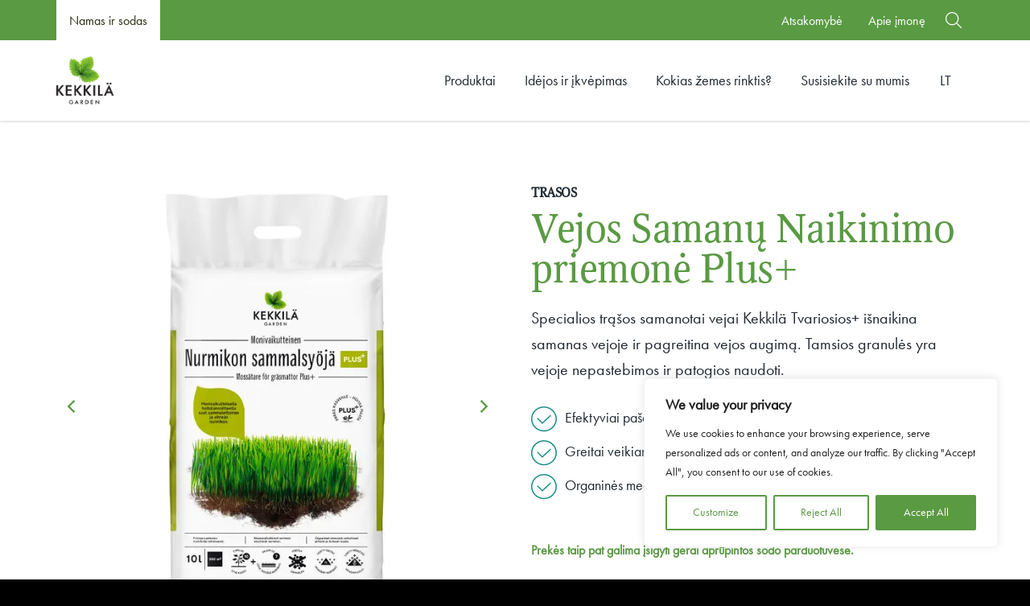

--- FILE ---
content_type: text/html; charset=UTF-8
request_url: https://www.kekkila.ee/lt/tooted/vejos-samanu-naikinimo-priemone-plus/
body_size: 25404
content:
<!doctype html>
<html lang="lt" dir="ltr">
<head>
    <meta charset="utf-8">
    <meta http-equiv="X-UA-Compatible" content="IE=edge,chrome=1">
    <meta name="viewport" content="width=device-width, initial-scale=1.0">

    
    
    <meta name='robots' content='index, follow, max-image-preview:large, max-snippet:-1, max-video-preview:-1' />
	<style>img:is([sizes="auto" i], [sizes^="auto," i]) { contain-intrinsic-size: 3000px 1500px }</style>
	<link rel="alternate" href="https://www.kekkila.ee/tooted/muru-samblatorje-plus/" hreflang="et" />
<link rel="alternate" href="https://www.kekkila.ee/lv/tooted/sunu-atvairisanas-lidzeklis-zalajam-plus/" hreflang="lv" />
<link rel="alternate" href="https://www.kekkila.ee/lt/tooted/vejos-samanu-naikinimo-priemone-plus/" hreflang="lt" />
<link rel="alternate" href="https://www.kekkila.ee/ru/tooted/%d1%81%d1%80%d0%b5%d0%b4%d1%81%d1%82%d0%b2%d0%be-%d0%b4%d0%bb%d1%8f-%d0%b7%d0%b0%d1%89%d0%b8%d1%82%d1%8b-%d0%b3%d0%b0%d0%b7%d0%be%d0%bd%d0%b0-%d0%be%d1%82-%d0%bc%d1%85%d0%b0-plus/" hreflang="ru" />

	<!-- This site is optimized with the Yoast SEO plugin v26.8 - https://yoast.com/product/yoast-seo-wordpress/ -->
	<title>Vejos Samanų Naikinimo priemonė Plus+ - Kekkilä.ee</title>
	<meta name="description" content="Specialios trąšos samanotai vejai „Kekkilä Plus+“ išnaikina samanas vejoje ir pagreitina vejos augimą." />
	<link rel="canonical" href="https://www.kekkila.ee/lt/tooted/vejos-samanu-naikinimo-priemone-plus/" />
	<meta property="og:locale" content="lt_LT" />
	<meta property="og:locale:alternate" content="et_EE" />
	<meta property="og:locale:alternate" content="lv_LV" />
	<meta property="og:locale:alternate" content="ru_RU" />
	<meta property="og:type" content="article" />
	<meta property="og:title" content="Vejos Samanų Naikinimo priemonė Plus+ - Kekkilä.ee" />
	<meta property="og:description" content="Specialios trąšos samanotai vejai „Kekkilä Plus+“ išnaikina samanas vejoje ir pagreitina vejos augimą." />
	<meta property="og:url" content="https://www.kekkila.ee/lt/tooted/vejos-samanu-naikinimo-priemone-plus/" />
	<meta property="og:site_name" content="Kekkilä.ee" />
	<meta property="article:modified_time" content="2025-12-16T23:15:28+00:00" />
	<meta property="og:image" content="https://www.kekkila.ee/wp-content/uploads/sites/3/2024/12/k5KdfTb1rfLhH6L55MeS.jpeg" />
	<meta property="og:image:width" content="1000" />
	<meta property="og:image:height" content="1000" />
	<meta property="og:image:type" content="image/jpeg" />
	<meta name="twitter:card" content="summary_large_image" />
	<script type="application/ld+json" class="yoast-schema-graph">{"@context":"https://schema.org","@graph":[{"@type":"WebPage","@id":"https://www.kekkila.ee/lt/tooted/vejos-samanu-naikinimo-priemone-plus/","url":"https://www.kekkila.ee/lt/tooted/vejos-samanu-naikinimo-priemone-plus/","name":"Vejos Samanų Naikinimo priemonė Plus+ - Kekkilä.ee","isPartOf":{"@id":"https://www.kekkila.ee/lt/frontpage/#website"},"primaryImageOfPage":{"@id":"https://www.kekkila.ee/lt/tooted/vejos-samanu-naikinimo-priemone-plus/#primaryimage"},"image":{"@id":"https://www.kekkila.ee/lt/tooted/vejos-samanu-naikinimo-priemone-plus/#primaryimage"},"thumbnailUrl":"https://www.kekkila.ee/wp-content/uploads/sites/3/2024/12/k5KdfTb1rfLhH6L55MeS.jpeg","datePublished":"2022-04-01T12:51:52+00:00","dateModified":"2025-12-16T23:15:28+00:00","description":"Specialios trąšos samanotai vejai „Kekkilä Plus+“ išnaikina samanas vejoje ir pagreitina vejos augimą.","breadcrumb":{"@id":"https://www.kekkila.ee/lt/tooted/vejos-samanu-naikinimo-priemone-plus/#breadcrumb"},"inLanguage":"lt-LT","potentialAction":[{"@type":"ReadAction","target":["https://www.kekkila.ee/lt/tooted/vejos-samanu-naikinimo-priemone-plus/"]}]},{"@type":"ImageObject","inLanguage":"lt-LT","@id":"https://www.kekkila.ee/lt/tooted/vejos-samanu-naikinimo-priemone-plus/#primaryimage","url":"https://www.kekkila.ee/wp-content/uploads/sites/3/2024/12/k5KdfTb1rfLhH6L55MeS.jpeg","contentUrl":"https://www.kekkila.ee/wp-content/uploads/sites/3/2024/12/k5KdfTb1rfLhH6L55MeS.jpeg","width":1000,"height":1000},{"@type":"BreadcrumbList","@id":"https://www.kekkila.ee/lt/tooted/vejos-samanu-naikinimo-priemone-plus/#breadcrumb","itemListElement":[{"@type":"ListItem","position":1,"name":"Home","item":"https://www.kekkila.ee/lt/frontpage/"},{"@type":"ListItem","position":2,"name":"Vejos Samanų Naikinimo priemonė Plus+"}]},{"@type":"WebSite","@id":"https://www.kekkila.ee/lt/frontpage/#website","url":"https://www.kekkila.ee/lt/frontpage/","name":"Kekkilä.ee","description":"Just another Kekkilä-BVB Sites site","potentialAction":[{"@type":"SearchAction","target":{"@type":"EntryPoint","urlTemplate":"https://www.kekkila.ee/lt/frontpage/?s={search_term_string}"},"query-input":{"@type":"PropertyValueSpecification","valueRequired":true,"valueName":"search_term_string"}}],"inLanguage":"lt-LT"}]}</script>
	<!-- / Yoast SEO plugin. -->


<link rel='dns-prefetch' href='//www.kekkila.ee' />
<link rel='dns-prefetch' href='//maps.googleapis.com' />

<script>
window.dataLayer = window.dataLayer || [];
window.dataLayer.push({"product_category":"Trasos"});
</script>

<style id='classic-theme-styles-inline-css' type='text/css'>
/*! This file is auto-generated */
.wp-block-button__link{color:#fff;background-color:#32373c;border-radius:9999px;box-shadow:none;text-decoration:none;padding:calc(.667em + 2px) calc(1.333em + 2px);font-size:1.125em}.wp-block-file__button{background:#32373c;color:#fff;text-decoration:none}
</style>
<style id='global-styles-inline-css' type='text/css'>
:root{--wp--preset--aspect-ratio--square: 1;--wp--preset--aspect-ratio--4-3: 4/3;--wp--preset--aspect-ratio--3-4: 3/4;--wp--preset--aspect-ratio--3-2: 3/2;--wp--preset--aspect-ratio--2-3: 2/3;--wp--preset--aspect-ratio--16-9: 16/9;--wp--preset--aspect-ratio--9-16: 9/16;--wp--preset--color--black: #000000;--wp--preset--color--cyan-bluish-gray: #abb8c3;--wp--preset--color--white: #ffffff;--wp--preset--color--pale-pink: #f78da7;--wp--preset--color--vivid-red: #cf2e2e;--wp--preset--color--luminous-vivid-orange: #ff6900;--wp--preset--color--luminous-vivid-amber: #fcb900;--wp--preset--color--light-green-cyan: #7bdcb5;--wp--preset--color--vivid-green-cyan: #00d084;--wp--preset--color--pale-cyan-blue: #8ed1fc;--wp--preset--color--vivid-cyan-blue: #0693e3;--wp--preset--color--vivid-purple: #9b51e0;--wp--preset--gradient--vivid-cyan-blue-to-vivid-purple: linear-gradient(135deg,rgba(6,147,227,1) 0%,rgb(155,81,224) 100%);--wp--preset--gradient--light-green-cyan-to-vivid-green-cyan: linear-gradient(135deg,rgb(122,220,180) 0%,rgb(0,208,130) 100%);--wp--preset--gradient--luminous-vivid-amber-to-luminous-vivid-orange: linear-gradient(135deg,rgba(252,185,0,1) 0%,rgba(255,105,0,1) 100%);--wp--preset--gradient--luminous-vivid-orange-to-vivid-red: linear-gradient(135deg,rgba(255,105,0,1) 0%,rgb(207,46,46) 100%);--wp--preset--gradient--very-light-gray-to-cyan-bluish-gray: linear-gradient(135deg,rgb(238,238,238) 0%,rgb(169,184,195) 100%);--wp--preset--gradient--cool-to-warm-spectrum: linear-gradient(135deg,rgb(74,234,220) 0%,rgb(151,120,209) 20%,rgb(207,42,186) 40%,rgb(238,44,130) 60%,rgb(251,105,98) 80%,rgb(254,248,76) 100%);--wp--preset--gradient--blush-light-purple: linear-gradient(135deg,rgb(255,206,236) 0%,rgb(152,150,240) 100%);--wp--preset--gradient--blush-bordeaux: linear-gradient(135deg,rgb(254,205,165) 0%,rgb(254,45,45) 50%,rgb(107,0,62) 100%);--wp--preset--gradient--luminous-dusk: linear-gradient(135deg,rgb(255,203,112) 0%,rgb(199,81,192) 50%,rgb(65,88,208) 100%);--wp--preset--gradient--pale-ocean: linear-gradient(135deg,rgb(255,245,203) 0%,rgb(182,227,212) 50%,rgb(51,167,181) 100%);--wp--preset--gradient--electric-grass: linear-gradient(135deg,rgb(202,248,128) 0%,rgb(113,206,126) 100%);--wp--preset--gradient--midnight: linear-gradient(135deg,rgb(2,3,129) 0%,rgb(40,116,252) 100%);--wp--preset--font-size--small: 13px;--wp--preset--font-size--medium: 20px;--wp--preset--font-size--large: 36px;--wp--preset--font-size--x-large: 42px;--wp--preset--spacing--20: 0.44rem;--wp--preset--spacing--30: 0.67rem;--wp--preset--spacing--40: 1rem;--wp--preset--spacing--50: 1.5rem;--wp--preset--spacing--60: 2.25rem;--wp--preset--spacing--70: 3.38rem;--wp--preset--spacing--80: 5.06rem;--wp--preset--shadow--natural: 6px 6px 9px rgba(0, 0, 0, 0.2);--wp--preset--shadow--deep: 12px 12px 50px rgba(0, 0, 0, 0.4);--wp--preset--shadow--sharp: 6px 6px 0px rgba(0, 0, 0, 0.2);--wp--preset--shadow--outlined: 6px 6px 0px -3px rgba(255, 255, 255, 1), 6px 6px rgba(0, 0, 0, 1);--wp--preset--shadow--crisp: 6px 6px 0px rgba(0, 0, 0, 1);}:where(.is-layout-flex){gap: 0.5em;}:where(.is-layout-grid){gap: 0.5em;}body .is-layout-flex{display: flex;}.is-layout-flex{flex-wrap: wrap;align-items: center;}.is-layout-flex > :is(*, div){margin: 0;}body .is-layout-grid{display: grid;}.is-layout-grid > :is(*, div){margin: 0;}:where(.wp-block-columns.is-layout-flex){gap: 2em;}:where(.wp-block-columns.is-layout-grid){gap: 2em;}:where(.wp-block-post-template.is-layout-flex){gap: 1.25em;}:where(.wp-block-post-template.is-layout-grid){gap: 1.25em;}.has-black-color{color: var(--wp--preset--color--black) !important;}.has-cyan-bluish-gray-color{color: var(--wp--preset--color--cyan-bluish-gray) !important;}.has-white-color{color: var(--wp--preset--color--white) !important;}.has-pale-pink-color{color: var(--wp--preset--color--pale-pink) !important;}.has-vivid-red-color{color: var(--wp--preset--color--vivid-red) !important;}.has-luminous-vivid-orange-color{color: var(--wp--preset--color--luminous-vivid-orange) !important;}.has-luminous-vivid-amber-color{color: var(--wp--preset--color--luminous-vivid-amber) !important;}.has-light-green-cyan-color{color: var(--wp--preset--color--light-green-cyan) !important;}.has-vivid-green-cyan-color{color: var(--wp--preset--color--vivid-green-cyan) !important;}.has-pale-cyan-blue-color{color: var(--wp--preset--color--pale-cyan-blue) !important;}.has-vivid-cyan-blue-color{color: var(--wp--preset--color--vivid-cyan-blue) !important;}.has-vivid-purple-color{color: var(--wp--preset--color--vivid-purple) !important;}.has-black-background-color{background-color: var(--wp--preset--color--black) !important;}.has-cyan-bluish-gray-background-color{background-color: var(--wp--preset--color--cyan-bluish-gray) !important;}.has-white-background-color{background-color: var(--wp--preset--color--white) !important;}.has-pale-pink-background-color{background-color: var(--wp--preset--color--pale-pink) !important;}.has-vivid-red-background-color{background-color: var(--wp--preset--color--vivid-red) !important;}.has-luminous-vivid-orange-background-color{background-color: var(--wp--preset--color--luminous-vivid-orange) !important;}.has-luminous-vivid-amber-background-color{background-color: var(--wp--preset--color--luminous-vivid-amber) !important;}.has-light-green-cyan-background-color{background-color: var(--wp--preset--color--light-green-cyan) !important;}.has-vivid-green-cyan-background-color{background-color: var(--wp--preset--color--vivid-green-cyan) !important;}.has-pale-cyan-blue-background-color{background-color: var(--wp--preset--color--pale-cyan-blue) !important;}.has-vivid-cyan-blue-background-color{background-color: var(--wp--preset--color--vivid-cyan-blue) !important;}.has-vivid-purple-background-color{background-color: var(--wp--preset--color--vivid-purple) !important;}.has-black-border-color{border-color: var(--wp--preset--color--black) !important;}.has-cyan-bluish-gray-border-color{border-color: var(--wp--preset--color--cyan-bluish-gray) !important;}.has-white-border-color{border-color: var(--wp--preset--color--white) !important;}.has-pale-pink-border-color{border-color: var(--wp--preset--color--pale-pink) !important;}.has-vivid-red-border-color{border-color: var(--wp--preset--color--vivid-red) !important;}.has-luminous-vivid-orange-border-color{border-color: var(--wp--preset--color--luminous-vivid-orange) !important;}.has-luminous-vivid-amber-border-color{border-color: var(--wp--preset--color--luminous-vivid-amber) !important;}.has-light-green-cyan-border-color{border-color: var(--wp--preset--color--light-green-cyan) !important;}.has-vivid-green-cyan-border-color{border-color: var(--wp--preset--color--vivid-green-cyan) !important;}.has-pale-cyan-blue-border-color{border-color: var(--wp--preset--color--pale-cyan-blue) !important;}.has-vivid-cyan-blue-border-color{border-color: var(--wp--preset--color--vivid-cyan-blue) !important;}.has-vivid-purple-border-color{border-color: var(--wp--preset--color--vivid-purple) !important;}.has-vivid-cyan-blue-to-vivid-purple-gradient-background{background: var(--wp--preset--gradient--vivid-cyan-blue-to-vivid-purple) !important;}.has-light-green-cyan-to-vivid-green-cyan-gradient-background{background: var(--wp--preset--gradient--light-green-cyan-to-vivid-green-cyan) !important;}.has-luminous-vivid-amber-to-luminous-vivid-orange-gradient-background{background: var(--wp--preset--gradient--luminous-vivid-amber-to-luminous-vivid-orange) !important;}.has-luminous-vivid-orange-to-vivid-red-gradient-background{background: var(--wp--preset--gradient--luminous-vivid-orange-to-vivid-red) !important;}.has-very-light-gray-to-cyan-bluish-gray-gradient-background{background: var(--wp--preset--gradient--very-light-gray-to-cyan-bluish-gray) !important;}.has-cool-to-warm-spectrum-gradient-background{background: var(--wp--preset--gradient--cool-to-warm-spectrum) !important;}.has-blush-light-purple-gradient-background{background: var(--wp--preset--gradient--blush-light-purple) !important;}.has-blush-bordeaux-gradient-background{background: var(--wp--preset--gradient--blush-bordeaux) !important;}.has-luminous-dusk-gradient-background{background: var(--wp--preset--gradient--luminous-dusk) !important;}.has-pale-ocean-gradient-background{background: var(--wp--preset--gradient--pale-ocean) !important;}.has-electric-grass-gradient-background{background: var(--wp--preset--gradient--electric-grass) !important;}.has-midnight-gradient-background{background: var(--wp--preset--gradient--midnight) !important;}.has-small-font-size{font-size: var(--wp--preset--font-size--small) !important;}.has-medium-font-size{font-size: var(--wp--preset--font-size--medium) !important;}.has-large-font-size{font-size: var(--wp--preset--font-size--large) !important;}.has-x-large-font-size{font-size: var(--wp--preset--font-size--x-large) !important;}
:where(.wp-block-post-template.is-layout-flex){gap: 1.25em;}:where(.wp-block-post-template.is-layout-grid){gap: 1.25em;}
:where(.wp-block-columns.is-layout-flex){gap: 2em;}:where(.wp-block-columns.is-layout-grid){gap: 2em;}
:root :where(.wp-block-pullquote){font-size: 1.5em;line-height: 1.6;}
</style>
<link rel='stylesheet' id='photoswipe-css' href='https://www.kekkila.ee/wp-content/plugins/woocommerce/assets/css/photoswipe/photoswipe.min.css' type='text/css' media='all' />
<link rel='stylesheet' id='photoswipe-default-skin-css' href='https://www.kekkila.ee/wp-content/plugins/woocommerce/assets/css/photoswipe/default-skin/default-skin.min.css' type='text/css' media='all' />
<link rel='stylesheet' id='woocommerce-layout-css' href='https://www.kekkila.ee/wp-content/plugins/woocommerce/assets/css/woocommerce-layout.css' type='text/css' media='all' />
<link rel='stylesheet' id='woocommerce-smallscreen-css' href='https://www.kekkila.ee/wp-content/plugins/woocommerce/assets/css/woocommerce-smallscreen.css' type='text/css' media='only screen and (max-width: 768px)' />
<link rel='stylesheet' id='woocommerce-general-css' href='https://www.kekkila.ee/wp-content/plugins/woocommerce/assets/css/woocommerce.css' type='text/css' media='all' />
<style id='woocommerce-inline-inline-css' type='text/css'>
.woocommerce form .form-row .required { visibility: visible; }
</style>
<link rel='stylesheet' id='brands-styles-css' href='https://www.kekkila.ee/wp-content/plugins/woocommerce/assets/css/brands.css' type='text/css' media='all' />
<link rel='stylesheet' id='em-retail-frontend.css-css' href='https://www.kekkila.ee/wp-content/themes/everblox/dist/retail-frontend.71be89a991e1bd0c40a2.css' type='text/css' media='all' />
<script type="text/javascript" id="webtoffee-cookie-consent-js-extra">
/* <![CDATA[ */
var _wccConfig = {"_ipData":[],"_assetsURL":"https:\/\/www.kekkila.ee\/wp-content\/plugins\/webtoffee-cookie-consent\/lite\/frontend\/images\/","_publicURL":"https:\/\/www.kekkila.ee","_categories":[{"name":"Necessary","slug":"necessary","isNecessary":true,"ccpaDoNotSell":true,"cookies":[{"cookieID":"pll_language","domain":".www.kekkila.ee","provider":"plugins\/polylang"},{"cookieID":"wt_consent","domain":"www.kekkila.ee","provider":""},{"cookieID":"VISITOR_PRIVACY_METADATA","domain":".youtube.com","provider":"youtube.com"}],"active":true,"defaultConsent":{"gdpr":true,"ccpa":true},"foundNoCookieScript":false},{"name":"Functional","slug":"functional","isNecessary":false,"ccpaDoNotSell":true,"cookies":[{"cookieID":"VISITOR_INFO1_LIVE","domain":".youtube.com","provider":"youtube.com"},{"cookieID":"yt-remote-connected-devices","domain":"youtube.com","provider":"youtube.com"},{"cookieID":"ytidb::LAST_RESULT_ENTRY_KEY","domain":"youtube.com","provider":"youtube.com"},{"cookieID":"yt-remote-device-id","domain":"youtube.com","provider":"youtube.com"},{"cookieID":"yt-remote-session-name","domain":"youtube.com","provider":"youtube.com"},{"cookieID":"yt-remote-fast-check-period","domain":"youtube.com","provider":"youtube.com"},{"cookieID":"yt-remote-session-app","domain":"youtube.com","provider":"youtube.com"},{"cookieID":"yt-remote-cast-available","domain":"youtube.com","provider":"youtube.com"},{"cookieID":"yt-remote-cast-installed","domain":"youtube.com","provider":"youtube.com"}],"active":true,"defaultConsent":{"gdpr":false,"ccpa":false},"foundNoCookieScript":false},{"name":"Analytics","slug":"analytics","isNecessary":false,"ccpaDoNotSell":true,"cookies":[{"cookieID":"sbjs_migrations","domain":".kekkila.ee","provider":"sourcebuster.min.js"},{"cookieID":"sbjs_current_add","domain":".kekkila.ee","provider":"sourcebuster.min.js"},{"cookieID":"sbjs_first_add","domain":".kekkila.ee","provider":"sourcebuster.min.js"},{"cookieID":"sbjs_current","domain":".kekkila.ee","provider":"sourcebuster.min.js"},{"cookieID":"sbjs_first","domain":".kekkila.ee","provider":"sourcebuster.min.js"},{"cookieID":"sbjs_udata","domain":".kekkila.ee","provider":"sourcebuster.min.js"},{"cookieID":"sbjs_session","domain":".kekkila.ee","provider":"sourcebuster.min.js"},{"cookieID":"YSC","domain":".youtube.com","provider":"youtube.com"},{"cookieID":"_ga_*","domain":".kekkila.ee","provider":"google-analytics.com|googletagmanager.com\/gtag\/js"},{"cookieID":"_ga","domain":".kekkila.ee","provider":"google-analytics.com|googletagmanager.com\/gtag\/js"}],"active":true,"defaultConsent":{"gdpr":false,"ccpa":false},"foundNoCookieScript":false},{"name":"Performance","slug":"performance","isNecessary":false,"ccpaDoNotSell":true,"cookies":[],"active":true,"defaultConsent":{"gdpr":false,"ccpa":false},"foundNoCookieScript":false},{"name":"Advertisement","slug":"advertisement","isNecessary":false,"ccpaDoNotSell":true,"cookies":[{"cookieID":"yt.innertube::nextId","domain":"youtube.com","provider":"youtube.com"},{"cookieID":"yt.innertube::requests","domain":"youtube.com","provider":"youtube.com"},{"cookieID":"_gcl_au","domain":".kekkila.ee","provider":"googletagmanager.com"},{"cookieID":"test_cookie","domain":".doubleclick.net","provider":"doubleclick.net"},{"cookieID":"uid","domain":".adform.net","provider":"google.com"},{"cookieID":"IDE","domain":".doubleclick.net","provider":"doubleclick.net"},{"cookieID":"_fbp","domain":".kekkila.ee","provider":"facebook.net"}],"active":true,"defaultConsent":{"gdpr":false,"ccpa":false},"foundNoCookieScript":false},{"name":"Others","slug":"others","isNecessary":false,"ccpaDoNotSell":true,"cookies":[{"cookieID":"last_visited_tab","domain":"www.kekkila.ee","provider":""},{"cookieID":"__Secure-ROLLOUT_TOKEN","domain":".youtube.com","provider":""},{"cookieID":"__Secure-YEC","domain":".youtube.com","provider":""},{"cookieID":"__Secure-YNID","domain":".youtube.com","provider":""},{"cookieID":"C","domain":".adform.net","provider":""}],"active":true,"defaultConsent":{"gdpr":false,"ccpa":false},"foundNoCookieScript":false}],"_activeLaw":"gdpr","_rootDomain":"","_block":"1","_showBanner":"1","_bannerConfig":{"GDPR":{"settings":{"type":"box","position":"bottom-right","applicableLaw":"gdpr","preferenceCenter":"center","selectedRegion":"ALL","consentExpiry":365,"shortcodes":[{"key":"wcc_readmore","content":"<a href=\"#\" class=\"wcc-policy\" aria-label=\"Cookie Policy\" target=\"_blank\" rel=\"noopener\" data-tag=\"readmore-button\">Cookie Policy<\/a>","tag":"readmore-button","status":false,"attributes":{"rel":"nofollow","target":"_blank"}},{"key":"wcc_show_desc","content":"<button class=\"wcc-show-desc-btn\" data-tag=\"show-desc-button\" aria-label=\"Show more\">Show more<\/button>","tag":"show-desc-button","status":true,"attributes":[]},{"key":"wcc_hide_desc","content":"<button class=\"wcc-show-desc-btn\" data-tag=\"hide-desc-button\" aria-label=\"Show less\">Show less<\/button>","tag":"hide-desc-button","status":true,"attributes":[]},{"key":"wcc_category_toggle_label","content":"[wcc_{{status}}_category_label] [wcc_preference_{{category_slug}}_title]","tag":"","status":true,"attributes":[]},{"key":"wcc_enable_category_label","content":"Enable","tag":"","status":true,"attributes":[]},{"key":"wcc_disable_category_label","content":"Disable","tag":"","status":true,"attributes":[]},{"key":"wcc_video_placeholder","content":"<div class=\"video-placeholder-normal\" data-tag=\"video-placeholder\" id=\"[UNIQUEID]\"><p class=\"video-placeholder-text-normal\" data-tag=\"placeholder-title\">Please accept {category} cookies to access this content<\/p><\/div>","tag":"","status":true,"attributes":[]},{"key":"wcc_enable_optout_label","content":"Enable","tag":"","status":true,"attributes":[]},{"key":"wcc_disable_optout_label","content":"Disable","tag":"","status":true,"attributes":[]},{"key":"wcc_optout_toggle_label","content":"[wcc_{{status}}_optout_label] [wcc_optout_option_title]","tag":"","status":true,"attributes":[]},{"key":"wcc_optout_option_title","content":"Do Not Sell or Share My Personal Information","tag":"","status":true,"attributes":[]},{"key":"wcc_optout_close_label","content":"Close","tag":"","status":true,"attributes":[]}],"bannerEnabled":true},"behaviours":{"reloadBannerOnAccept":false,"loadAnalyticsByDefault":false,"animations":{"onLoad":"animate","onHide":"sticky"}},"config":{"revisitConsent":{"status":true,"tag":"revisit-consent","position":"bottom-left","meta":{"url":"#"},"styles":[],"elements":{"title":{"type":"text","tag":"revisit-consent-title","status":true,"styles":{"color":"#0056a7"}}}},"preferenceCenter":{"toggle":{"status":true,"tag":"detail-category-toggle","type":"toggle","states":{"active":{"styles":{"background-color":"#000000"}},"inactive":{"styles":{"background-color":"#D0D5D2"}}}},"poweredBy":{"status":false,"tag":"detail-powered-by","styles":{"background-color":"#EDEDED","color":"#293C5B"}}},"categoryPreview":{"status":false,"toggle":{"status":true,"tag":"detail-category-preview-toggle","type":"toggle","states":{"active":{"styles":{"background-color":"#000000"}},"inactive":{"styles":{"background-color":"#D0D5D2"}}}}},"videoPlaceholder":{"status":true,"styles":{"background-color":"#5A9A43","border-color":"#5A9A43","color":"#ffffff"}},"readMore":{"status":false,"tag":"readmore-button","type":"link","meta":{"noFollow":true,"newTab":true},"styles":{"color":"#000000","background-color":"transparent","border-color":"transparent"}},"auditTable":{"status":true},"optOption":{"status":true,"toggle":{"status":true,"tag":"optout-option-toggle","type":"toggle","states":{"active":{"styles":{"background-color":"#000000"}},"inactive":{"styles":{"background-color":"#FFFFFF"}}}},"gpcOption":false}}}},"_version":"3.4.4","_logConsent":"1","_tags":[{"tag":"accept-button","styles":{"color":"#FFFFFF","background-color":"#5A9A43","border-color":"#5A9A43"}},{"tag":"reject-button","styles":{"color":"#5A9A43","background-color":"transparent","border-color":"#5A9A43"}},{"tag":"settings-button","styles":{"color":"#5A9A43","background-color":"transparent","border-color":"#5A9A43"}},{"tag":"readmore-button","styles":{"color":"#000000","background-color":"transparent","border-color":"transparent"}},{"tag":"donotsell-button","styles":{"color":"#1863dc","background-color":"transparent","border-color":"transparent"}},{"tag":"accept-button","styles":{"color":"#FFFFFF","background-color":"#5A9A43","border-color":"#5A9A43"}},{"tag":"revisit-consent","styles":[]}],"_rtl":"","_lawSelected":["GDPR"],"_restApiUrl":"https:\/\/directory.cookieyes.com\/api\/v1\/ip","_renewConsent":"","_restrictToCA":"","_customEvents":"","_ccpaAllowedRegions":[],"_gdprAllowedRegions":[],"_closeButtonAction":"reject","_ssl":"1","_providersToBlock":[{"re":"youtube.com","categories":["functional","analytics","advertisement"]},{"re":"sourcebuster.min.js","categories":["analytics"]},{"re":"doubleclick.net","categories":["advertisement"]},{"re":"google.com","categories":["advertisement"]},{"re":"facebook.net","categories":["advertisement"]}]};
var _wccStyles = {"css":{"GDPR":".wcc-overlay{background: #000000; opacity: 0.4; position: fixed; top: 0; left: 0; width: 100%; height: 100%; z-index: 99999999;}.wcc-hide{display: none;}.wcc-btn-revisit-wrapper{display: flex; padding: 6px; border-radius: 8px; opacity: 0px; background-color:#ffffff; box-shadow: 0px 3px 10px 0px #798da04d;  align-items: center; justify-content: center;   position: fixed; z-index: 999999; cursor: pointer;}.wcc-revisit-bottom-left{bottom: 15px; left: 15px;}.wcc-revisit-bottom-right{bottom: 15px; right: 15px;}.wcc-btn-revisit-wrapper .wcc-btn-revisit{display: flex; align-items: center; justify-content: center; background: none; border: none; cursor: pointer; position: relative; margin: 0; padding: 0;}.wcc-btn-revisit-wrapper .wcc-btn-revisit img{max-width: fit-content; margin: 0; } .wcc-btn-revisit-wrapper .wcc-revisit-help-text{font-size:14px; margin-left:4px; display:none;}.wcc-btn-revisit-wrapper:hover .wcc-revisit-help-text, .wcc-btn-revisit-wrapper:focus-within .wcc-revisit-help-text { display: block;}.wcc-revisit-hide{display: none;}.wcc-preference-btn:hover{cursor:pointer; text-decoration:underline;}.wcc-cookie-audit-table { font-family: inherit; border-collapse: collapse; width: 100%;} .wcc-cookie-audit-table th, .wcc-cookie-audit-table td {text-align: left; padding: 10px; font-size: 12px; color: #000000; word-break: normal; background-color: #d9dfe7; border: 1px solid #cbced6;} .wcc-cookie-audit-table tr:nth-child(2n + 1) td { background: #f1f5fa; }.wcc-consent-container{position: fixed; width: 440px; box-sizing: border-box; z-index: 9999999; border-radius: 6px;}.wcc-consent-container .wcc-consent-bar{background: #ffffff; border: 1px solid; padding: 20px 26px; box-shadow: 0 -1px 10px 0 #acabab4d; border-radius: 6px;}.wcc-box-bottom-left{bottom: 40px; left: 40px;}.wcc-box-bottom-right{bottom: 40px; right: 40px;}.wcc-box-top-left{top: 40px; left: 40px;}.wcc-box-top-right{top: 40px; right: 40px;}.wcc-custom-brand-logo-wrapper .wcc-custom-brand-logo{width: 100px; height: auto; margin: 0 0 12px 0;}.wcc-notice .wcc-title{color: #212121; font-weight: 700; font-size: 18px; line-height: 24px; margin: 0 0 12px 0;}.wcc-notice-des *,.wcc-preference-content-wrapper *,.wcc-accordion-header-des *,.wcc-gpc-wrapper .wcc-gpc-desc *{font-size: 14px;}.wcc-notice-des{color: #212121; font-size: 14px; line-height: 24px; font-weight: 400;}.wcc-notice-des img{height: 25px; width: 25px;}.wcc-consent-bar .wcc-notice-des p,.wcc-gpc-wrapper .wcc-gpc-desc p,.wcc-preference-body-wrapper .wcc-preference-content-wrapper p,.wcc-accordion-header-wrapper .wcc-accordion-header-des p,.wcc-cookie-des-table li div:last-child p{color: inherit; margin-top: 0;}.wcc-notice-des P:last-child,.wcc-preference-content-wrapper p:last-child,.wcc-cookie-des-table li div:last-child p:last-child,.wcc-gpc-wrapper .wcc-gpc-desc p:last-child{margin-bottom: 0;}.wcc-notice-des a.wcc-policy,.wcc-notice-des button.wcc-policy{font-size: 14px; color: #1863dc; white-space: nowrap; cursor: pointer; background: transparent; border: 1px solid; text-decoration: underline;}.wcc-notice-des button.wcc-policy{padding: 0;}.wcc-notice-des a.wcc-policy:focus-visible,.wcc-notice-des button.wcc-policy:focus-visible,.wcc-preference-content-wrapper .wcc-show-desc-btn:focus-visible,.wcc-accordion-header .wcc-accordion-btn:focus-visible,.wcc-preference-header .wcc-btn-close:focus-visible,.wcc-switch input[type=\"checkbox\"]:focus-visible,.wcc-footer-wrapper a:focus-visible,.wcc-btn:focus-visible{outline: 2px solid #1863dc; outline-offset: 2px;}.wcc-btn:focus:not(:focus-visible),.wcc-accordion-header .wcc-accordion-btn:focus:not(:focus-visible),.wcc-preference-content-wrapper .wcc-show-desc-btn:focus:not(:focus-visible),.wcc-btn-revisit-wrapper .wcc-btn-revisit:focus:not(:focus-visible),.wcc-preference-header .wcc-btn-close:focus:not(:focus-visible),.wcc-consent-bar .wcc-banner-btn-close:focus:not(:focus-visible){outline: 0;}button.wcc-show-desc-btn:not(:hover):not(:active){color: #1863dc; background: transparent;}button.wcc-accordion-btn:not(:hover):not(:active),button.wcc-banner-btn-close:not(:hover):not(:active),button.wcc-btn-revisit:not(:hover):not(:active),button.wcc-btn-close:not(:hover):not(:active){background: transparent;}.wcc-consent-bar button:hover,.wcc-modal.wcc-modal-open button:hover,.wcc-consent-bar button:focus,.wcc-modal.wcc-modal-open button:focus{text-decoration: none;}.wcc-notice-btn-wrapper{display: flex; justify-content: flex-start; align-items: center; flex-wrap: wrap; margin-top: 16px;}.wcc-notice-btn-wrapper .wcc-btn{text-shadow: none; box-shadow: none;}.wcc-btn{flex: auto; max-width: 100%; font-size: 14px; font-family: inherit; line-height: 24px; padding: 8px; font-weight: 500; margin: 0 8px 0 0; border-radius: 2px; cursor: pointer; text-align: center; text-transform: none; min-height: 0;}.wcc-btn:hover{opacity: 0.8;}.wcc-btn-customize{color: #1863dc; background: transparent; border: 2px solid #1863dc;}.wcc-btn-reject{color: #1863dc; background: transparent; border: 2px solid #1863dc;}.wcc-btn-accept{background: #1863dc; color: #ffffff; border: 2px solid #1863dc;}.wcc-btn:last-child{margin-right: 0;}@media (max-width: 576px){.wcc-box-bottom-left{bottom: 0; left: 0;}.wcc-box-bottom-right{bottom: 0; right: 0;}.wcc-box-top-left{top: 0; left: 0;}.wcc-box-top-right{top: 0; right: 0;}}@media (max-width: 440px){.wcc-box-bottom-left, .wcc-box-bottom-right, .wcc-box-top-left, .wcc-box-top-right{width: 100%; max-width: 100%;}.wcc-consent-container .wcc-consent-bar{padding: 20px 0;}.wcc-custom-brand-logo-wrapper, .wcc-notice .wcc-title, .wcc-notice-des, .wcc-notice-btn-wrapper{padding: 0 24px;}.wcc-notice-des{max-height: 40vh; overflow-y: scroll;}.wcc-notice-btn-wrapper{flex-direction: column; margin-top: 0;}.wcc-btn{width: 100%; margin: 10px 0 0 0;}.wcc-notice-btn-wrapper .wcc-btn-customize{order: 2;}.wcc-notice-btn-wrapper .wcc-btn-reject{order: 3;}.wcc-notice-btn-wrapper .wcc-btn-accept{order: 1; margin-top: 16px;}}@media (max-width: 352px){.wcc-notice .wcc-title{font-size: 16px;}.wcc-notice-des *{font-size: 12px;}.wcc-notice-des, .wcc-btn{font-size: 12px;}}.wcc-modal.wcc-modal-open{display: flex; visibility: visible; -webkit-transform: translate(-50%, -50%); -moz-transform: translate(-50%, -50%); -ms-transform: translate(-50%, -50%); -o-transform: translate(-50%, -50%); transform: translate(-50%, -50%); top: 50%; left: 50%; transition: all 1s ease;}.wcc-modal{box-shadow: 0 32px 68px rgba(0, 0, 0, 0.3); margin: 0 auto; position: fixed; max-width: 100%; background: #ffffff; top: 50%; box-sizing: border-box; border-radius: 6px; z-index: 999999999; color: #212121; -webkit-transform: translate(-50%, 100%); -moz-transform: translate(-50%, 100%); -ms-transform: translate(-50%, 100%); -o-transform: translate(-50%, 100%); transform: translate(-50%, 100%); visibility: hidden; transition: all 0s ease;}.wcc-preference-center{max-height: 79vh; overflow: hidden; width: 845px; overflow: hidden; flex: 1 1 0; display: flex; flex-direction: column; border-radius: 6px;}.wcc-preference-header{display: flex; align-items: center; justify-content: space-between; padding: 22px 24px; border-bottom: 1px solid;}.wcc-preference-header .wcc-preference-title{font-size: 18px; font-weight: 700; line-height: 24px;}.wcc-google-privacy-url a {text-decoration:none;color: #1863dc;cursor:pointer;} .wcc-preference-header .wcc-btn-close{margin: 0; cursor: pointer; vertical-align: middle; padding: 0; background: none; border: none; width: auto; height: auto; min-height: 0; line-height: 0; text-shadow: none; box-shadow: none;}.wcc-preference-header .wcc-btn-close img{margin: 0; height: 10px; width: 10px;}.wcc-preference-body-wrapper{padding: 0 24px; flex: 1; overflow: auto; box-sizing: border-box;}.wcc-preference-content-wrapper,.wcc-gpc-wrapper .wcc-gpc-desc,.wcc-google-privacy-policy{font-size: 14px; line-height: 24px; font-weight: 400; padding: 12px 0;}.wcc-preference-content-wrapper{border-bottom: 1px solid;}.wcc-preference-content-wrapper img{height: 25px; width: 25px;}.wcc-preference-content-wrapper .wcc-show-desc-btn{font-size: 14px; font-family: inherit; color: #1863dc; text-decoration: none; line-height: 24px; padding: 0; margin: 0; white-space: nowrap; cursor: pointer; background: transparent; border-color: transparent; text-transform: none; min-height: 0; text-shadow: none; box-shadow: none;}.wcc-accordion-wrapper{margin-bottom: 10px;}.wcc-accordion{border-bottom: 1px solid;}.wcc-accordion:last-child{border-bottom: none;}.wcc-accordion .wcc-accordion-item{display: flex; margin-top: 10px;}.wcc-accordion .wcc-accordion-body{display: none;}.wcc-accordion.wcc-accordion-active .wcc-accordion-body{display: block; padding: 0 22px; margin-bottom: 16px;}.wcc-accordion-header-wrapper{cursor: pointer; width: 100%;}.wcc-accordion-item .wcc-accordion-header{display: flex; justify-content: space-between; align-items: center;}.wcc-accordion-header .wcc-accordion-btn{font-size: 16px; font-family: inherit; color: #212121; line-height: 24px; background: none; border: none; font-weight: 700; padding: 0; margin: 0; cursor: pointer; text-transform: none; min-height: 0; text-shadow: none; box-shadow: none;}.wcc-accordion-header .wcc-always-active{color: #008000; font-weight: 600; line-height: 24px; font-size: 14px;}.wcc-accordion-header-des{font-size: 14px; line-height: 24px; margin: 10px 0 16px 0;}.wcc-accordion-chevron{margin-right: 22px; position: relative; cursor: pointer;}.wcc-accordion-chevron-hide{display: none;}.wcc-accordion .wcc-accordion-chevron i::before{content: \"\"; position: absolute; border-right: 1.4px solid; border-bottom: 1.4px solid; border-color: inherit; height: 6px; width: 6px; -webkit-transform: rotate(-45deg); -moz-transform: rotate(-45deg); -ms-transform: rotate(-45deg); -o-transform: rotate(-45deg); transform: rotate(-45deg); transition: all 0.2s ease-in-out; top: 8px;}.wcc-accordion.wcc-accordion-active .wcc-accordion-chevron i::before{-webkit-transform: rotate(45deg); -moz-transform: rotate(45deg); -ms-transform: rotate(45deg); -o-transform: rotate(45deg); transform: rotate(45deg);}.wcc-audit-table{background: #f4f4f4; border-radius: 6px;}.wcc-audit-table .wcc-empty-cookies-text{color: inherit; font-size: 12px; line-height: 24px; margin: 0; padding: 10px;}.wcc-audit-table .wcc-cookie-des-table{font-size: 12px; line-height: 24px; font-weight: normal; padding: 15px 10px; border-bottom: 1px solid; border-bottom-color: inherit; margin: 0;}.wcc-audit-table .wcc-cookie-des-table:last-child{border-bottom: none;}.wcc-audit-table .wcc-cookie-des-table li{list-style-type: none; display: flex; padding: 3px 0;}.wcc-audit-table .wcc-cookie-des-table li:first-child{padding-top: 0;}.wcc-cookie-des-table li div:first-child{width: 100px; font-weight: 600; word-break: break-word; word-wrap: break-word;}.wcc-cookie-des-table li div:last-child{flex: 1; word-break: break-word; word-wrap: break-word; margin-left: 8px;}.wcc-footer-shadow{display: block; width: 100%; height: 40px; background: linear-gradient(180deg, rgba(255, 255, 255, 0) 0%, #ffffff 100%); position: absolute; bottom: calc(100% - 1px);}.wcc-footer-wrapper{position: relative;}.wcc-prefrence-btn-wrapper{display: flex; flex-wrap: wrap; align-items: center; justify-content: center; padding: 22px 24px; border-top: 1px solid;}.wcc-prefrence-btn-wrapper .wcc-btn{flex: auto; max-width: 100%; text-shadow: none; box-shadow: none;}.wcc-btn-preferences{color: #1863dc; background: transparent; border: 2px solid #1863dc;}.wcc-preference-header,.wcc-preference-body-wrapper,.wcc-preference-content-wrapper,.wcc-accordion-wrapper,.wcc-accordion,.wcc-accordion-wrapper,.wcc-footer-wrapper,.wcc-prefrence-btn-wrapper{border-color: inherit;}@media (max-width: 845px){.wcc-modal{max-width: calc(100% - 16px);}}@media (max-width: 576px){.wcc-modal{max-width: 100%;}.wcc-preference-center{max-height: 100vh;}.wcc-prefrence-btn-wrapper{flex-direction: column;}.wcc-accordion.wcc-accordion-active .wcc-accordion-body{padding-right: 0;}.wcc-prefrence-btn-wrapper .wcc-btn{width: 100%; margin: 10px 0 0 0;}.wcc-prefrence-btn-wrapper .wcc-btn-reject{order: 3;}.wcc-prefrence-btn-wrapper .wcc-btn-accept{order: 1; margin-top: 0;}.wcc-prefrence-btn-wrapper .wcc-btn-preferences{order: 2;}}@media (max-width: 425px){.wcc-accordion-chevron{margin-right: 15px;}.wcc-notice-btn-wrapper{margin-top: 0;}.wcc-accordion.wcc-accordion-active .wcc-accordion-body{padding: 0 15px;}}@media (max-width: 352px){.wcc-preference-header .wcc-preference-title{font-size: 16px;}.wcc-preference-header{padding: 16px 24px;}.wcc-preference-content-wrapper *, .wcc-accordion-header-des *{font-size: 12px;}.wcc-preference-content-wrapper, .wcc-preference-content-wrapper .wcc-show-more, .wcc-accordion-header .wcc-always-active, .wcc-accordion-header-des, .wcc-preference-content-wrapper .wcc-show-desc-btn, .wcc-notice-des a.wcc-policy{font-size: 12px;}.wcc-accordion-header .wcc-accordion-btn{font-size: 14px;}}.wcc-switch{display: flex;}.wcc-switch input[type=\"checkbox\"]{position: relative; width: 44px; height: 24px; margin: 0; background: #d0d5d2; -webkit-appearance: none; border-radius: 50px; cursor: pointer; outline: 0; border: none; top: 0;}.wcc-switch input[type=\"checkbox\"]:checked{background: #1863dc;}.wcc-switch input[type=\"checkbox\"]:before{position: absolute; content: \"\"; height: 20px; width: 20px; left: 2px; bottom: 2px; border-radius: 50%; background-color: white; -webkit-transition: 0.4s; transition: 0.4s; margin: 0;}.wcc-switch input[type=\"checkbox\"]:after{display: none;}.wcc-switch input[type=\"checkbox\"]:checked:before{-webkit-transform: translateX(20px); -ms-transform: translateX(20px); transform: translateX(20px);}@media (max-width: 425px){.wcc-switch input[type=\"checkbox\"]{width: 38px; height: 21px;}.wcc-switch input[type=\"checkbox\"]:before{height: 17px; width: 17px;}.wcc-switch input[type=\"checkbox\"]:checked:before{-webkit-transform: translateX(17px); -ms-transform: translateX(17px); transform: translateX(17px);}}.wcc-consent-bar .wcc-banner-btn-close{position: absolute; right: 14px; top: 14px; background: none; border: none; cursor: pointer; padding: 0; margin: 0; min-height: 0; line-height: 0; height: auto; width: auto; text-shadow: none; box-shadow: none;}.wcc-consent-bar .wcc-banner-btn-close img{height: 10px; width: 10px; margin: 0;}.wcc-notice-group{font-size: 14px; line-height: 24px; font-weight: 400; color: #212121;}.wcc-notice-btn-wrapper .wcc-btn-do-not-sell{font-size: 14px; line-height: 24px; padding: 6px 0; margin: 0; font-weight: 500; background: none; border-radius: 2px; border: none; white-space: nowrap; cursor: pointer; text-align: left; color: #1863dc; background: transparent; border-color: transparent; box-shadow: none; text-shadow: none;}.wcc-consent-bar .wcc-banner-btn-close:focus-visible,.wcc-notice-btn-wrapper .wcc-btn-do-not-sell:focus-visible,.wcc-opt-out-btn-wrapper .wcc-btn:focus-visible,.wcc-opt-out-checkbox-wrapper input[type=\"checkbox\"].wcc-opt-out-checkbox:focus-visible{outline: 2px solid #1863dc; outline-offset: 2px;}@media (max-width: 440px){.wcc-consent-container{width: 100%;}}@media (max-width: 352px){.wcc-notice-des a.wcc-policy, .wcc-notice-btn-wrapper .wcc-btn-do-not-sell{font-size: 12px;}}.wcc-opt-out-wrapper{padding: 12px 0;}.wcc-opt-out-wrapper .wcc-opt-out-checkbox-wrapper{display: flex; align-items: center;}.wcc-opt-out-checkbox-wrapper .wcc-opt-out-checkbox-label{font-size: 16px; font-weight: 700; line-height: 24px; margin: 0 0 0 12px; cursor: pointer;}.wcc-opt-out-checkbox-wrapper input[type=\"checkbox\"].wcc-opt-out-checkbox{background-color: #ffffff; border: 1px solid black; width: 20px; height: 18.5px; margin: 0; -webkit-appearance: none; position: relative; display: flex; align-items: center; justify-content: center; border-radius: 2px; cursor: pointer;}.wcc-opt-out-checkbox-wrapper input[type=\"checkbox\"].wcc-opt-out-checkbox:checked{background-color: #1863dc; border: none;}.wcc-opt-out-checkbox-wrapper input[type=\"checkbox\"].wcc-opt-out-checkbox:checked::after{left: 6px; bottom: 4px; width: 7px; height: 13px; border: solid #ffffff; border-width: 0 3px 3px 0; border-radius: 2px; -webkit-transform: rotate(45deg); -ms-transform: rotate(45deg); transform: rotate(45deg); content: \"\"; position: absolute; box-sizing: border-box;}.wcc-opt-out-checkbox-wrapper.wcc-disabled .wcc-opt-out-checkbox-label,.wcc-opt-out-checkbox-wrapper.wcc-disabled input[type=\"checkbox\"].wcc-opt-out-checkbox{cursor: no-drop;}.wcc-gpc-wrapper{margin: 0 0 0 32px;}.wcc-footer-wrapper .wcc-opt-out-btn-wrapper{display: flex; flex-wrap: wrap; align-items: center; justify-content: center; padding: 22px 24px;}.wcc-opt-out-btn-wrapper .wcc-btn{flex: auto; max-width: 100%; text-shadow: none; box-shadow: none;}.wcc-opt-out-btn-wrapper .wcc-btn-cancel{border: 1px solid #dedfe0; background: transparent; color: #858585;}.wcc-opt-out-btn-wrapper .wcc-btn-confirm{background: #1863dc; color: #ffffff; border: 1px solid #1863dc;}@media (max-width: 352px){.wcc-opt-out-checkbox-wrapper .wcc-opt-out-checkbox-label{font-size: 14px;}.wcc-gpc-wrapper .wcc-gpc-desc, .wcc-gpc-wrapper .wcc-gpc-desc *{font-size: 12px;}.wcc-opt-out-checkbox-wrapper input[type=\"checkbox\"].wcc-opt-out-checkbox{width: 16px; height: 16px;}.wcc-opt-out-checkbox-wrapper input[type=\"checkbox\"].wcc-opt-out-checkbox:checked::after{left: 5px; bottom: 4px; width: 3px; height: 9px;}.wcc-gpc-wrapper{margin: 0 0 0 28px;}}.video-placeholder-youtube{background-size: 100% 100%; background-position: center; background-repeat: no-repeat; background-color: #b2b0b059; position: relative; display: flex; align-items: center; justify-content: center; max-width: 100%;}.video-placeholder-text-youtube{text-align: center; align-items: center; padding: 10px 16px; background-color: #000000cc; color: #ffffff; border: 1px solid; border-radius: 2px; cursor: pointer;}.video-placeholder-text-youtube:hover{text-decoration:underline;}.video-placeholder-normal{background-image: url(\"\/wp-content\/plugins\/webtoffee-cookie-consent\/lite\/frontend\/images\/placeholder.svg\"); background-size: 80px; background-position: center; background-repeat: no-repeat; background-color: #b2b0b059; position: relative; display: flex; align-items: flex-end; justify-content: center; max-width: 100%;}.video-placeholder-text-normal{align-items: center; padding: 10px 16px; text-align: center; border: 1px solid; border-radius: 2px; cursor: pointer;}.wcc-rtl{direction: rtl; text-align: right;}.wcc-rtl .wcc-banner-btn-close{left: 9px; right: auto;}.wcc-rtl .wcc-notice-btn-wrapper .wcc-btn:last-child{margin-right: 8px;}.wcc-rtl .wcc-notice-btn-wrapper .wcc-btn:first-child{margin-right: 0;}.wcc-rtl .wcc-notice-btn-wrapper{margin-left: 0; margin-right: 15px;}.wcc-rtl .wcc-prefrence-btn-wrapper .wcc-btn{margin-right: 8px;}.wcc-rtl .wcc-prefrence-btn-wrapper .wcc-btn:first-child{margin-right: 0;}.wcc-rtl .wcc-accordion .wcc-accordion-chevron i::before{border: none; border-left: 1.4px solid; border-top: 1.4px solid; left: 12px;}.wcc-rtl .wcc-accordion.wcc-accordion-active .wcc-accordion-chevron i::before{-webkit-transform: rotate(-135deg); -moz-transform: rotate(-135deg); -ms-transform: rotate(-135deg); -o-transform: rotate(-135deg); transform: rotate(-135deg);}@media (max-width: 768px){.wcc-rtl .wcc-notice-btn-wrapper{margin-right: 0;}}@media (max-width: 576px){.wcc-rtl .wcc-notice-btn-wrapper .wcc-btn:last-child{margin-right: 0;}.wcc-rtl .wcc-prefrence-btn-wrapper .wcc-btn{margin-right: 0;}.wcc-rtl .wcc-accordion.wcc-accordion-active .wcc-accordion-body{padding: 0 22px 0 0;}}@media (max-width: 425px){.wcc-rtl .wcc-accordion.wcc-accordion-active .wcc-accordion-body{padding: 0 15px 0 0;}}@media (max-width: 440px){.wcc-consent-bar .wcc-banner-btn-close,.wcc-preference-header .wcc-btn-close{padding: 17px;}.wcc-consent-bar .wcc-banner-btn-close {right: 2px; top: 6px; } .wcc-preference-header{padding: 12px 0 12px 24px;}} @media (min-width: 768px) and (max-width: 1024px) {.wcc-consent-bar .wcc-banner-btn-close,.wcc-preference-header .wcc-btn-close{padding: 17px;}.wcc-consent-bar .wcc-banner-btn-close {right: 2px; top: 6px; } .wcc-preference-header{padding: 12px 0 12px 24px;}}.wcc-rtl .wcc-opt-out-btn-wrapper .wcc-btn{margin-right: 12px;}.wcc-rtl .wcc-opt-out-btn-wrapper .wcc-btn:first-child{margin-right: 0;}.wcc-rtl .wcc-opt-out-checkbox-wrapper .wcc-opt-out-checkbox-label{margin: 0 12px 0 0;}@media (max-height: 480px) {.wcc-consent-container {max-height: 100vh; overflow-y: scroll;} .wcc-notice-des { max-height: unset; overflow-y: unset; } .wcc-preference-center { height: 100vh; overflow: auto; } .wcc-preference-center .wcc-preference-body-wrapper { overflow: unset; } }"}};
var _wccApi = {"base":"https:\/\/www.kekkila.ee\/wp-json\/wcc\/v1\/","nonce":"d146761986"};
var _wccGCMConfig = {"_mode":"advanced","_urlPassthrough":"","_debugMode":"","_redactData":"","_regions":[],"_wccBypass":"","wait_for_update":"500","_isGTMTemplate":""};
/* ]]> */
</script>
<script type="text/javascript" src="https://www.kekkila.ee/wp-content/plugins/webtoffee-cookie-consent/lite/frontend/js/script.min.js" id="webtoffee-cookie-consent-js"></script>
<script type="text/javascript" src="https://www.kekkila.ee/wp-content/plugins/webtoffee-cookie-consent/lite/frontend/js/gcm.min.js" id="webtoffee-cookie-consent-gcm-js"></script>
<script type="text/javascript" src="https://www.kekkila.ee/wp-includes/js/jquery/jquery.min.js" id="jquery-core-js"></script>
<script type="text/javascript" src="https://www.kekkila.ee/wp-includes/js/jquery/jquery-migrate.min.js" id="jquery-migrate-js"></script>
<script type="text/javascript" src="https://www.kekkila.ee/wp-content/plugins/woocommerce/assets/js/jquery-blockui/jquery.blockUI.min.js" id="jquery-blockui-js" defer="defer" data-wp-strategy="defer"></script>
<script type="text/javascript" id="wc-add-to-cart-js-extra">
/* <![CDATA[ */
var wc_add_to_cart_params = {"ajax_url":"\/wp-admin\/admin-ajax.php","wc_ajax_url":"\/lt\/?wc-ajax=%%endpoint%%","i18n_view_cart":"View cart","cart_url":"https:\/\/www.kekkila.ee\/lt\/cart\/","is_cart":"","cart_redirect_after_add":"no"};
/* ]]> */
</script>
<script type="text/javascript" src="https://www.kekkila.ee/wp-content/plugins/woocommerce/assets/js/frontend/add-to-cart.min.js" id="wc-add-to-cart-js" defer="defer" data-wp-strategy="defer"></script>
<script type="text/javascript" src="https://www.kekkila.ee/wp-content/plugins/woocommerce/assets/js/zoom/jquery.zoom.min.js" id="zoom-js" defer="defer" data-wp-strategy="defer"></script>
<script type="text/javascript" src="https://www.kekkila.ee/wp-content/plugins/woocommerce/assets/js/flexslider/jquery.flexslider.min.js" id="flexslider-js" defer="defer" data-wp-strategy="defer"></script>
<script type="text/javascript" src="https://www.kekkila.ee/wp-content/plugins/woocommerce/assets/js/photoswipe/photoswipe.min.js" id="photoswipe-js" defer="defer" data-wp-strategy="defer"></script>
<script type="text/javascript" src="https://www.kekkila.ee/wp-content/plugins/woocommerce/assets/js/photoswipe/photoswipe-ui-default.min.js" id="photoswipe-ui-default-js" defer="defer" data-wp-strategy="defer"></script>
<script type="text/javascript" id="wc-single-product-js-extra">
/* <![CDATA[ */
var wc_single_product_params = {"i18n_required_rating_text":"Please select a rating","i18n_rating_options":["1 of 5 stars","2 of 5 stars","3 of 5 stars","4 of 5 stars","5 of 5 stars"],"i18n_product_gallery_trigger_text":"View full-screen image gallery","review_rating_required":"no","flexslider":{"rtl":false,"animation":"slide","smoothHeight":true,"directionNav":false,"controlNav":"thumbnails","slideshow":false,"animationSpeed":500,"animationLoop":false,"allowOneSlide":false},"zoom_enabled":"1","zoom_options":[],"photoswipe_enabled":"1","photoswipe_options":{"shareEl":false,"closeOnScroll":false,"history":false,"hideAnimationDuration":0,"showAnimationDuration":0},"flexslider_enabled":"1"};
/* ]]> */
</script>
<script type="text/javascript" src="https://www.kekkila.ee/wp-content/plugins/woocommerce/assets/js/frontend/single-product.min.js" id="wc-single-product-js" defer="defer" data-wp-strategy="defer"></script>
<script type="text/javascript" src="https://www.kekkila.ee/wp-content/plugins/woocommerce/assets/js/js-cookie/js.cookie.min.js" id="js-cookie-js" defer="defer" data-wp-strategy="defer"></script>
<script type="text/javascript" id="woocommerce-js-extra">
/* <![CDATA[ */
var woocommerce_params = {"ajax_url":"\/wp-admin\/admin-ajax.php","wc_ajax_url":"\/lt\/?wc-ajax=%%endpoint%%","i18n_password_show":"Show password","i18n_password_hide":"Hide password"};
/* ]]> */
</script>
<script type="text/javascript" src="https://www.kekkila.ee/wp-content/plugins/woocommerce/assets/js/frontend/woocommerce.min.js" id="woocommerce-js" defer="defer" data-wp-strategy="defer"></script>
<script type="text/javascript" src="//maps.googleapis.com/maps/api/js?key=AIzaSyB4IhKXXp2pzHVMyj2zVS1h5l-R7p2lMGw&#038;libraries=places" id="gmaps-api-js" async="async" data-wp-strategy="async"></script>
<script type="text/javascript" id="em-retail-frontend.js-js-extra">
/* <![CDATA[ */
var emScriptData = {"path":"\/wp-content\/themes\/everblox","siteurl":"https:\/\/www.kekkila.ee","theme":"retail","lang":"lt"};
var emFeedConfig = {"apiUrl":"https:\/\/www.kekkila.ee\/wp-json\/everblox\/v1\/feed?lang=lt","distributorsUrl":"https:\/\/www.kekkila.ee\/wp-json\/everblox\/v1\/distributorsFeed?lang=lt","simpleProductsUrl":"https:\/\/www.kekkila.ee\/wp-json\/everblox\/v1\/simpleProducts?lang=lt","productsUrl":"https:\/\/www.kekkila.ee\/wp-json\/everblox\/v1\/products?lang=lt","projectsUrl":"https:\/\/www.kekkila.ee\/wp-json\/everblox\/v1\/feed-projects?lang=lt","videosUrl":"https:\/\/www.kekkila.ee\/wp-json\/everblox\/v1\/feed-videos?lang=lt","plantsUrl":"https:\/\/www.kekkila.ee\/wp-json\/everblox\/v1\/plants?lang=lt","text":{"notFound":"We couldn't find any posts matching your filters.","readMore":"Skaityti daugiau","download":"Download","loadMore":"Rodyti daugiau ","addToCart":"Add to cart","viewProduct":"View product","filtersTitle":"Filter by","categoriesTitle":"Categories","articleTypesTitle":"Article types","productSegmentsTitle":"Product Segments","regionsTitle":"Regions","tagsTitle":"Tags","productCategoriesTitle":"Produkt\u0173 grup\u0117","productApplicationsTitle":"Applications","projectCategoriesTitle":"Project category","videoCategoriesTitle":"Video category","plantCategoriesTitle":"Plant group","habitatsTitle":"Buvein\u0117","usagesTitle":"Naudojimas","propertiesTitle":"Savyb\u0117s","typesTitle":"Content Type","searchTitle":"Search","searchPlaceholder":"Type here","searchAriaLabel":"Filter results","selectAll":"All","selectClear":"I\u0161valyti visk\u0105","selectClose":"Close","resetButton":"I\u0161valyti filtrus","order":"Order","orderName":"Name","orderDate":"Date","orderPrice":"Price","orderPriceAsc":"Lowest price","orderPriceDesc":"Highest price","plantColorsTitle":"Colors","plantBlossomTitle":"Blossom","plantSearchPlaceholder":"Plant name","plantSearchAriaLabel":"Search plants by name","plantWaterTitle":"Water requirement","plantLightTitle":"Light requirement","plantWaterRequirementLarge":"Large","plantWaterRequirementMedium":"Medium","plantWaterRequirementSmall":"Small","plantLightRequirementLarge":"Large","plantLightRequirementMedium":"Medium","plantLightRequirementSmall":"Small"},"svg":{"arrowRight":"<svg xmlns=\"http:\/\/www.w3.org\/2000\/svg\" viewBox=\"0 0 16 16\"><path d=\"M16 8.7v-.4c0-.1-.1-.1-.1-.2l-5-5c-.2-.2-.5-.2-.7 0s-.2.5 0 .7L14.3 8H.5c-.3 0-.5.2-.5.5s.2.5.5.5h13.8l-4.1 4.1c-.2.2-.2.5 0 .7.1.1.2.1.4.1s.3 0 .4-.1l5-5c-.1 0-.1 0 0-.1z\" fill=\"#1e2832\"\/><\/svg>"}};
var emSearchConfig = {"apiUrl":"https:\/\/www.kekkila.ee\/wp-json\/everblox\/v1\/search","language":"lt","minLength":"3","text":{"noResults":"Deja, rezultat\u0173 nerasta.","readMore":"Skaityti daugiau"}};
var soilCalculatorConfig = {"apiUrl":"https:\/\/www.kekkila.ee\/wp-json\/everblox\/v1\/soilCalculator?lang=lt"};
/* ]]> */
</script>
<script type="text/javascript" src="https://www.kekkila.ee/wp-content/themes/everblox/dist/retail-frontend.a3cf98ea18767441cd6b.js" id="em-retail-frontend.js-js"></script>
<style id="wcc-style-inline">[data-tag]{visibility:hidden;}</style>	<noscript><style>.woocommerce-product-gallery{ opacity: 1 !important; }</style></noscript>
	<link rel="icon" href="https://www.kekkila.ee/wp-content/uploads/sites/3/2020/11/cropped-kekkila_favicon-32x32.png" sizes="32x32" />
<link rel="icon" href="https://www.kekkila.ee/wp-content/uploads/sites/3/2020/11/cropped-kekkila_favicon-192x192.png" sizes="192x192" />
<link rel="apple-touch-icon" href="https://www.kekkila.ee/wp-content/uploads/sites/3/2020/11/cropped-kekkila_favicon-180x180.png" />
<meta name="msapplication-TileImage" content="https://www.kekkila.ee/wp-content/uploads/sites/3/2020/11/cropped-kekkila_favicon-270x270.png" />
		<style type="text/css" id="wp-custom-css">
			[lang="ru"] .l-header__menu .l-header__tools .l-header__cart,
[lang="lt"] .l-header__menu .l-header__tools .l-header__cart, 
[lang="lv"] .l-header__menu .l-header__tools .l-header__cart {
  display: none;
}

#gform_wrapper_4 form#gform_4 .gform_body .gform_fields .gfield {
	margin-bottom: 20px;
}
#gform_wrapper_4 form#gform_4 #field_4_1 {
	width: 100%;
}

[lang="ru"] .c-infocircle,
[lang="lt"] .c-infocircle,
[lang="lv"] .c-infocircle {
	font-family: inherit;
}

[lang="ru"] .c-infocircle span,
[lang="lt"] .c-infocircle span,
[lang="lv"] .c-infocircle span {
	font-size: 19px;
}

@media screen and (max-width: 768px){
	#cookie-law-info-again {
		right: 50% !important;
		transform: translate(50%, 0);
	}
	.l-mobile-navigation__tools {
		padding-right: 0 !important;
	}
}
/* GDPR Cookie banner */
@media (max-width: 550px) {
	#cookie-law-info-bar {
		left: 0 !important;
		width: 100% !important;
	}
}
.cli-bar-btn_container {
	text-align: center;
	display: grid;
	grid-template-columns: 1fr 1fr 1fr;
}
#wt-cli-settings-btn,
#wt-cli-accept-btn,
#wt-cli-reject-btn {
	background-color: rgb(90, 154, 67) !important;
	margin: 10px 5px !important;
	font-size: 14px;
	display: inline-flex;
	justify-content: center;
	align-items: center;
}
#wt-cli-accept-btn {
	color: #fff !important;
}
#wt-cli-settings-btn {
	background-color: unset !important;
	border: unset !important;
}

#cookie-law-info-bar {
	padding-top: 30px !important;
}
#wt-cli-privacy-save-btn {
	background-color: rgb(90, 154, 67) !important;
}
#wt-cli-settings-btn.c-button {
	background-color: #86c442 !important;
	padding: 10px 15px;
	color: #fff !important;
	box-shadow: unset !important;
}

@media (max-width: 550px) {
	#cookie-law-info-bar {
		top: 25% !important;
		transform: unset !important;
	}
}
/* GDPR Cookie banner - END */		</style>
		
    <script>
    if (window.jQuery) {
        if(!window.$) $ = jQuery;
    }
    </script>

    <!-- Google Tag Manager -->
<script>(function(w,d,s,l,i){w[l]=w[l]||[];w[l].push({'gtm.start':
new Date().getTime(),event:'gtm.js'});var f=d.getElementsByTagName(s)[0],
j=d.createElement(s),dl=l!='dataLayer'?'&amp;l='+l:'';j.async=true;j.src=
'https://www.googletagmanager.com/gtm.js?id='+i+dl;f.parentNode.insertBefore(j,f);
})(window,document,'script','dataLayer','GTM-KR858K2');</script>
<!-- End Google Tag Manager -->
    <script type="text/javascript">
      var onloadCallback = function() {
        grecaptcha.render('g-recaptcha', {
          'sitekey' : '6LeW2bIaAAAAAE_x5EGP33lVGwNQqY1VaDAD0LqE'
        });
      };
    </script>

</head>
<body class="wp-singular product-template-default single single-product postid-8562 wp-theme-everblox theme-everblox woocommerce woocommerce-page woocommerce-no-js site-kekkila-ee">

    
        
    

    <a href="#site-content" class="c-skip-to-content">Skip to content</a>

    
    <header class="l-header js-header" data-theme="retail">

        <div class="l-header__top-bar">
            <div class="l-header__container">

                <!-- Top level -->
                <div class="l-header__top-menu js-header-top-level">
                    <div class="c-header-tab-menu"><ul id="menu-site-navigation-lt" class="c-header-tab-menu__list"><li id="menu-item-11062" class="menu-item menu-item-type-post_type menu-item-object-page menu-item-home current-menu-ancestor menu-item-11062"><a href="https://www.kekkila.ee/lt/frontpage/" data-title="Namas ir sodas">Namas ir sodas</a></li>
</ul></div>                </div>

                <!-- Common links -->
                <div class="l-header__common-links">
                    <div class="c-header-top-menu"><ul id="menu-header-menu-top-bar-lt" class="c-header-top-menu__list"><li id="menu-item-11401" class="menu-item menu-item-type-post_type menu-item-object-page menu-item-11401"><a href="https://www.kekkila.ee/lt/atsakomybe/" data-title="Atsakomybė">Atsakomybė</a></li>
<li id="menu-item-11117" class="menu-item menu-item-type-custom menu-item-object-custom menu-item-11117"><a href="https://www.kekkila-bvb.com/about-us/" data-title="Apie įmonę">Apie įmonę</a></li>
</ul></div>                </div>

                <!-- Search, for desktop -->
                <div class="l-header__search">
                    
    <div class="c-search-toggle c-search-toggle--light js-search-open" role="button" aria-label='Search'>
        <svg xmlns="http://www.w3.org/2000/svg" viewBox="0 0 24 24">
  <path d="M23.245 23.996c-.2 0-.389-.078-.53-.22L16.2 17.26a9.8241 9.8241 0 01-2.553 1.579c-1.229.522-2.52.787-3.837.787-1.257 0-2.492-.241-3.673-.718-2.431-.981-4.334-2.849-5.359-5.262-1.025-2.412-1.05-5.08-.069-7.51S3.558 1.802 5.97.777C7.199.254 8.489-.01 9.807-.01c1.257 0 2.492.242 3.673.718 2.431.981 4.334 2.849 5.359 5.262 1.025 2.413 1.05 5.08.069 7.51-.402.996-.956 1.909-1.649 2.718l6.517 6.518c.292.292.292.768 0 1.061a.7499.7499 0 01-.531.219zM9.807 1.49c-1.115 0-2.209.224-3.25.667-2.044.869-3.627 2.481-4.458 4.54-.831 2.059-.81 4.318.058 6.362.869 2.044 2.481 3.627 4.54 4.458 1.001.404 2.048.608 3.112.608 1.115 0 2.209-.224 3.25-.667.974-.414 1.847-.998 2.594-1.736.01-.014.021-.026.032-.037a.3655.3655 0 01.045-.039c.763-.771 1.369-1.693 1.786-2.728.831-2.059.81-4.318-.059-6.362-.868-2.044-2.481-3.627-4.54-4.458-.999-.403-2.046-.608-3.11-.608z" fill="#148c82"/>
</svg>    </div>                </div>

            </div>
        </div>

        <div class="l-header__main">
            <div class="l-header__container">

                <!-- Site logo -->
                <div class="l-header__logo">
                    
    <div class="c-header-logo">
        <a href="https://www.kekkila.ee/lt/frontpage" class="c-header-logo__image" >Kekkilä.ee</a>
    </div>                </div>

                <!-- Consumer or business side menu -->
                <div class="l-header__menu">
                    <nav class="c-header-menu-desktop"><ul id="menu-site-navigation-lt-1" class="c-header-menu-desktop__list"><li id="menu-item-11061" class="menu-item menu-item-type-post_type menu-item-object-page menu-item-has-children menu-item-11061"><a href="https://www.kekkila.ee/lt/produktai/" data-title="Produktai">Produktai</a>
<ul class="sub-menu">
	<li id="menu-item-11120" class="menu-item menu-item-type-custom menu-item-object-custom menu-item-11120"><a href="https://www.kekkila.ee/lt/produktai/?categories=zeme" data-title="Žemė">Žemė</a></li>
	<li id="menu-item-11121" class="menu-item menu-item-type-custom menu-item-object-custom menu-item-11121"><a href="https://www.kekkila.ee/lt/produktai/?categories=durpiu-produktai" data-title="Durpių produktai">Durpių produktai</a></li>
	<li id="menu-item-11122" class="menu-item menu-item-type-custom menu-item-object-custom menu-item-11122"><a href="https://www.kekkila.ee/lt/produktai/?categories=trasos" data-title="Trąšos">Trąšos</a></li>
	<li id="menu-item-11123" class="menu-item menu-item-type-custom menu-item-object-custom menu-item-11123"><a href="https://www.kekkila.ee/lt/produktai/?categories=dangos%2Cdekoratyviniai-akmenys" data-title="Dekoratyviniai akmenys ir dangos">Dekoratyviniai akmenys ir dangos</a></li>
	<li id="menu-item-11124" class="menu-item menu-item-type-custom menu-item-object-custom menu-item-11124"><a href="https://www.kekkila.ee/lt/produktai/?categories=seklos" data-title="Sėklos">Sėklos</a></li>
	<li id="menu-item-11125" class="menu-item menu-item-type-custom menu-item-object-custom menu-item-11125"><a href="https://www.kekkila.ee/lt/produktai/?categories=sausi-tualetai-kompostines%2Cpriedai" data-title="Sausi tualetai &amp; Kompostines">Sausi tualetai &#038; Kompostines</a></li>
	<li id="menu-item-11126" class="menu-item menu-item-type-custom menu-item-object-custom menu-item-11126"><a href="https://www.kekkila.ee/lt/produktai/?categories=sodo-apdaila" data-title="Sodo apdaila">Sodo apdaila</a></li>
	<li id="menu-item-11127" class="menu-item menu-item-type-custom menu-item-object-custom menu-item-11127"><a href="https://www.kekkila.ee/lt/produktai/?categories=sodo-saugumas%2Csodo-sagumas" data-title="Sodo saugumas">Sodo saugumas</a></li>
</ul>
</li>
<li id="menu-item-11132" class="menu-item menu-item-type-post_type menu-item-object-page menu-item-has-children menu-item-11132"><a href="https://www.kekkila.ee/lt/idejos-ir-ikvepimas/" data-title="Idėjos ir įkvėpimas">Idėjos ir įkvėpimas</a>
<ul class="sub-menu">
	<li id="menu-item-11410" class="menu-item menu-item-type-taxonomy menu-item-object-category menu-item-11410"><a href="https://www.kekkila.ee/lt/category/sodinimo-metas/" data-title="Sodinimo metas!">Sodinimo metas!</a></li>
	<li id="menu-item-11411" class="menu-item menu-item-type-taxonomy menu-item-object-category menu-item-11411"><a href="https://www.kekkila.ee/lt/category/paciu-isaugintas-maistas/" data-title="PAČIŲ IŠAUGINTAS MAISTAS">PAČIŲ IŠAUGINTAS MAISTAS</a></li>
	<li id="menu-item-11412" class="menu-item menu-item-type-taxonomy menu-item-object-category menu-item-11412"><a href="https://www.kekkila.ee/lt/category/kompostavimas/" data-title="Kompostavimas">Kompostavimas</a></li>
	<li id="menu-item-11148" class="menu-item menu-item-type-post_type menu-item-object-page menu-item-11148"><a href="https://www.kekkila.ee/lt/daznai-uzduodami-klausimai/" data-title="Dažnai užduodami klausimai">Dažnai užduodami klausimai</a></li>
	<li id="menu-item-11149" class="menu-item menu-item-type-post_type menu-item-object-page menu-item-11149"><a href="https://www.kekkila.ee/lt/apie-kekkila/" data-title="Kekkilä produktų kūrimas">Kekkilä produktų kūrimas</a></li>
</ul>
</li>
<li id="menu-item-11140" class="menu-item menu-item-type-post_type menu-item-object-page menu-item-11140"><a href="https://www.kekkila.ee/lt/kokias-zemes-rinktis/" data-title="Kokias žemes rinktis?">Kokias žemes rinktis?</a></li>
<li id="menu-item-11060" class="menu-item menu-item-type-post_type menu-item-object-page menu-item-11060"><a href="https://www.kekkila.ee/lt/susisiekite-su-mumis/" data-title="Susisiekite su mumis">Susisiekite su mumis</a></li>
</ul></nav>
                    <div class="l-header__tools">

                        <!-- Shopping cart, for desktop -->
                                                                                <div class="l-header__cart">
                                <div class="c-shopping-cart c-shopping-cart--empty">
                                    <a href="https://www.kekkila.ee/lt/cart/">
                                        <svg xmlns="http://www.w3.org/2000/svg" viewBox="0 6 22 22" width="22px" height="22px">
  <path d="M7.5 28.5c.8 0 1.5-.7 1.5-1.5s-.7-1.5-1.5-1.5S6 26.2 6 27s.7 1.5 1.5 1.5zm10.5 0c.8 0 1.5-.7 1.5-1.5s-.7-1.5-1.5-1.5-1.5.7-1.5 1.5.7 1.5 1.5 1.5zm3-17.3H4.4l-.6-3.1c-.1-.4-.4-.6-.8-.6H0V9h2.4l2.9 14.4c0 .4.3.6.7.6h13.5v-1.5H6.6l-.6-3h13.5c.4 0 .7-.2.8-.6l1.5-6.8c.1-.2 0-.5-.2-.6-.1-.2-.4-.3-.6-.3zM18.9 18H5.7l-1.1-5.2H20L18.9 18z" fill-rule="evenodd" clip-rule="evenodd" fill="#5a9a43"/>
</svg>                                                                            </a>
                                </div>
                            </div>
                        
                        <!-- Search, for mobile -->
                        <div class="l-header__search-toggle">
                            
    <div class="c-search-toggle c-search-toggle--dark js-search-open" role="button" aria-label='Search'>
        <svg xmlns="http://www.w3.org/2000/svg" viewBox="0 0 24 24">
  <path d="M23.245 23.996c-.2 0-.389-.078-.53-.22L16.2 17.26a9.8241 9.8241 0 01-2.553 1.579c-1.229.522-2.52.787-3.837.787-1.257 0-2.492-.241-3.673-.718-2.431-.981-4.334-2.849-5.359-5.262-1.025-2.412-1.05-5.08-.069-7.51S3.558 1.802 5.97.777C7.199.254 8.489-.01 9.807-.01c1.257 0 2.492.242 3.673.718 2.431.981 4.334 2.849 5.359 5.262 1.025 2.413 1.05 5.08.069 7.51-.402.996-.956 1.909-1.649 2.718l6.517 6.518c.292.292.292.768 0 1.061a.7499.7499 0 01-.531.219zM9.807 1.49c-1.115 0-2.209.224-3.25.667-2.044.869-3.627 2.481-4.458 4.54-.831 2.059-.81 4.318.058 6.362.869 2.044 2.481 3.627 4.54 4.458 1.001.404 2.048.608 3.112.608 1.115 0 2.209-.224 3.25-.667.974-.414 1.847-.998 2.594-1.736.01-.014.021-.026.032-.037a.3655.3655 0 01.045-.039c.763-.771 1.369-1.693 1.786-2.728.831-2.059.81-4.318-.059-6.362-.868-2.044-2.481-3.627-4.54-4.458-.999-.403-2.046-.608-3.11-.608z" fill="#148c82"/>
</svg>    </div>                        </div>

                                                <div class="l-navigation-bar__language">
                            
    <span class="c-language-selector">
        <span class="c-language-selector__current">LT</span>
        <span class="c-language-selector__list">
                            <a href="https://www.kekkila.ee/tooted/muru-samblatorje-plus/">EE</a>
                            <a href="https://www.kekkila.ee/lv/tooted/sunu-atvairisanas-lidzeklis-zalajam-plus/">LV</a>
                            <a href="https://www.kekkila.ee/ru/tooted/%d1%81%d1%80%d0%b5%d0%b4%d1%81%d1%82%d0%b2%d0%be-%d0%b4%d0%bb%d1%8f-%d0%b7%d0%b0%d1%89%d0%b8%d1%82%d1%8b-%d0%b3%d0%b0%d0%b7%d0%be%d0%bd%d0%b0-%d0%be%d1%82-%d0%bc%d1%85%d0%b0-plus/">RU</a>
            
                    </span>
    </span>

                            </div>
                        
                        <!-- Mobile menu toggle -->
                        <div class="l-header__menu-toggle">
                            
    <button class="c-menu-toggle js-header-toggle" role="button" aria-label='Toggle menu'>
        <span class="c-menu-toggle__icon">
            <span></span>
            <span></span>
            <span></span>
        </span>
    </button>                        </div>
                    </div>
                </div>

            </div>
        </div>

        <div class="l-header__mobile-navigation">

            <div class="l-mobile-navigation">
                <div class="l-mobile-navigation__menu js-mobile-menu">
                    <div class="c-header-menu-mobile"><ul id="menu-site-navigation-lt-2" class="c-header-menu-mobile__list"><li class="menu-item menu-item-type-post_type menu-item-object-page menu-item-home menu-item-has-children menu-item-11062"><a href="https://www.kekkila.ee/lt/frontpage/" data-title="Namas ir sodas">Namas ir sodas</a>
<ul class="sub-menu">
	<li class="menu-item menu-item-type-post_type menu-item-object-page menu-item-has-children menu-item-11061"><a href="https://www.kekkila.ee/lt/produktai/" data-title="Produktai">Produktai</a>
	<ul class="sub-menu">
		<li class="menu-item menu-item-type-custom menu-item-object-custom menu-item-11120"><a href="https://www.kekkila.ee/lt/produktai/?categories=zeme" data-title="Žemė">Žemė</a></li>
		<li class="menu-item menu-item-type-custom menu-item-object-custom menu-item-11121"><a href="https://www.kekkila.ee/lt/produktai/?categories=durpiu-produktai" data-title="Durpių produktai">Durpių produktai</a></li>
		<li class="menu-item menu-item-type-custom menu-item-object-custom menu-item-11122"><a href="https://www.kekkila.ee/lt/produktai/?categories=trasos" data-title="Trąšos">Trąšos</a></li>
		<li class="menu-item menu-item-type-custom menu-item-object-custom menu-item-11123"><a href="https://www.kekkila.ee/lt/produktai/?categories=dangos%2Cdekoratyviniai-akmenys" data-title="Dekoratyviniai akmenys ir dangos">Dekoratyviniai akmenys ir dangos</a></li>
		<li class="menu-item menu-item-type-custom menu-item-object-custom menu-item-11124"><a href="https://www.kekkila.ee/lt/produktai/?categories=seklos" data-title="Sėklos">Sėklos</a></li>
		<li class="menu-item menu-item-type-custom menu-item-object-custom menu-item-11125"><a href="https://www.kekkila.ee/lt/produktai/?categories=sausi-tualetai-kompostines%2Cpriedai" data-title="Sausi tualetai &amp; Kompostines">Sausi tualetai &#038; Kompostines</a></li>
		<li class="menu-item menu-item-type-custom menu-item-object-custom menu-item-11126"><a href="https://www.kekkila.ee/lt/produktai/?categories=sodo-apdaila" data-title="Sodo apdaila">Sodo apdaila</a></li>
		<li class="menu-item menu-item-type-custom menu-item-object-custom menu-item-11127"><a href="https://www.kekkila.ee/lt/produktai/?categories=sodo-saugumas%2Csodo-sagumas" data-title="Sodo saugumas">Sodo saugumas</a></li>
	</ul>
</li>
	<li class="menu-item menu-item-type-post_type menu-item-object-page menu-item-has-children menu-item-11132"><a href="https://www.kekkila.ee/lt/idejos-ir-ikvepimas/" data-title="Idėjos ir įkvėpimas">Idėjos ir įkvėpimas</a>
	<ul class="sub-menu">
		<li class="menu-item menu-item-type-taxonomy menu-item-object-category menu-item-11410"><a href="https://www.kekkila.ee/lt/category/sodinimo-metas/" data-title="Sodinimo metas!">Sodinimo metas!</a></li>
		<li class="menu-item menu-item-type-taxonomy menu-item-object-category menu-item-11411"><a href="https://www.kekkila.ee/lt/category/paciu-isaugintas-maistas/" data-title="PAČIŲ IŠAUGINTAS MAISTAS">PAČIŲ IŠAUGINTAS MAISTAS</a></li>
		<li class="menu-item menu-item-type-taxonomy menu-item-object-category menu-item-11412"><a href="https://www.kekkila.ee/lt/category/kompostavimas/" data-title="Kompostavimas">Kompostavimas</a></li>
		<li class="menu-item menu-item-type-post_type menu-item-object-page menu-item-11148"><a href="https://www.kekkila.ee/lt/daznai-uzduodami-klausimai/" data-title="Dažnai užduodami klausimai">Dažnai užduodami klausimai</a></li>
		<li class="menu-item menu-item-type-post_type menu-item-object-page menu-item-11149"><a href="https://www.kekkila.ee/lt/apie-kekkila/" data-title="Kekkilä produktų kūrimas">Kekkilä produktų kūrimas</a></li>
	</ul>
</li>
	<li class="menu-item menu-item-type-post_type menu-item-object-page menu-item-11140"><a href="https://www.kekkila.ee/lt/kokias-zemes-rinktis/" data-title="Kokias žemes rinktis?">Kokias žemes rinktis?</a></li>
	<li class="menu-item menu-item-type-post_type menu-item-object-page menu-item-11060"><a href="https://www.kekkila.ee/lt/susisiekite-su-mumis/" data-title="Susisiekite su mumis">Susisiekite su mumis</a></li>
</ul>
</li>
</ul></div>                    <div class="c-header-top-menu-mobile"><ul id="menu-header-menu-top-bar-lt-1" class="c-header-top-menu-mobile__list"><li class="menu-item menu-item-type-post_type menu-item-object-page menu-item-11401"><a href="https://www.kekkila.ee/lt/atsakomybe/" data-title="Atsakomybė">Atsakomybė</a></li>
<li class="menu-item menu-item-type-custom menu-item-object-custom menu-item-11117"><a href="https://www.kekkila-bvb.com/about-us/" data-title="Apie įmonę">Apie įmonę</a></li>
</ul></div>                </div>
                <div class="l-mobile-navigation__tools">
                    <div class="l-mobile-navigation__contact">
                                                                    </div>
                                        <div class="l-mobile-navigation__language">
                        
    <span class="c-language-selector c-language-selector--upward">
        <span class="c-language-selector__current">LT</span>
        <span class="c-language-selector__list">
                            <a href="https://www.kekkila.ee/tooted/muru-samblatorje-plus/">EE</a>
                            <a href="https://www.kekkila.ee/lv/tooted/sunu-atvairisanas-lidzeklis-zalajam-plus/">LV</a>
                            <a href="https://www.kekkila.ee/ru/tooted/%d1%81%d1%80%d0%b5%d0%b4%d1%81%d1%82%d0%b2%d0%be-%d0%b4%d0%bb%d1%8f-%d0%b7%d0%b0%d1%89%d0%b8%d1%82%d1%8b-%d0%b3%d0%b0%d0%b7%d0%be%d0%bd%d0%b0-%d0%be%d1%82-%d0%bc%d1%85%d0%b0-plus/">RU</a>
            
                    </span>
    </span>

                        </div>
                                    </div>
            </div>

        </div>

    </header>


    <main id="site-content" class="l-site-content" tabindex="-1">

  <div class="style style--white-dark">
    <div class="l-single-product" data-product-data='{"category":"Trasos","price":"","link":"https:\/\/www.kekkila.ee\/lt\/tooted\/vejos-samanu-naikinimo-priemone-plus\/","productId":8562,"quantity":1,"productName":"Vejos Saman\u0173 Naikinimo priemon\u0117 Plus+","brand":"Kekkil\u00e4","list":"Single product page","position":1}'>
      <div class="l-single-product__container">

        <div class="l-single-product__info" data-style-color>

                      <h6 class="l-single-product__category">Trasos</h6>
          
          <h1 class="l-single-product__title">Vejos Samanų Naikinimo priemonė Plus+</h1>

          
          <div class="l-single-product__images l-single-product__images--mobile">
                                    
            <div class="c-image-slider js-image-slider">
                                                                            <img src="https://cdn-assets-eu.frontify.com/s3/frontify-enterprise-files-eu/eyJwYXRoIjoia2Vra2lsYWUtYnZiXC9maWxlXC8zbmFHclk0MktxeEZEdGtCMjU5TS5qcGcifQ:kekkilae-bvb:vP2BETd_DfSfdZCrEAMpXK5L-R_ab89WQPKqRi9awLA?width=630&#038;height=630&#038;format=webp&#038;crop=fp&#038;fp=0.5,0.5" alt="6433000623650">
                                            <img src="https://cdn-assets-eu.frontify.com/s3/frontify-enterprise-files-eu/eyJwYXRoIjoia2Vra2lsYWUtYnZiXC9maWxlXC9rNUtkZlRiMXJmTGhINkw1NU1lUy5qcGcifQ:kekkilae-bvb:wIZN1SU_EQn42vpuzDDQW64VY-mdE6zaHZfiQpYdyjw?width=630&#038;height=630&#038;format=webp&#038;crop=fp&#038;fp=0.5,0.5" alt="6433000623667">
                                            <img src="https://cdn-assets-eu.frontify.com/s3/frontify-enterprise-files-eu/eyJwYXRoIjoia2Vra2lsYWUtYnZiXC9maWxlXC91SkV0Rm42WGlzdGhhWExUeTcxQi5qcGcifQ:kekkilae-bvb:H6TIk5AAP4n2ot1obxZYSLRuYncMaSV9zu_K_auv1lI?width=630&#038;height=630&#038;format=webp&#038;crop=fp&#038;fp=0.5,0.5" alt="6433000623728">
                                                </div>
        </div>

          <div class="l-single-product__description">
            <p>Specialios trąšos samanotai vejai Kekkilä Tvariosios+ išnaikina samanas vejoje ir pagreitina vejos augimą. Tamsios granulės yra vejoje nepastebimos ir patogios naudoti.</p>
          </div>

          <div class="l-single-product__features">
            <p><svg width="32" height="32" viewBox="0 0 32 32" xmlns="http://www.w3.org/2000/svg"><g fill="#148C82" fill-rule="nonzero"><path d="M15.98.054C9.517.053 3.69 3.846 1.216 9.664-1.257 15.482.111 22.179 4.683 26.63c6.239 6.08 16.354 6.08 22.594 0 6.239-6.079 6.239-15.935 0-22.014C24.287 1.686 20.219.044 15.98.054zm0 29.69c-7.99 0-14.493-6.336-14.493-14.12 0-7.786 6.503-14.122 14.493-14.122 7.989 0 14.492 6.336 14.492 14.121S23.97 29.744 15.98 29.744z"/><path d="M23.575 10.837l-9.595 8.936-5.232-5.091a.755.755 0 00-1.048 0 .71.71 0 000 1.02l5.745 5.599c.14.136.33.212.528.21a.73.73 0 00.513-.203L24.6 11.887a.712.712 0 00.021-1.02.758.758 0 00-1.047-.03z"/></g></svg>Efektyviai pašalina samanas</p><p><svg width="32" height="32" viewBox="0 0 32 32" xmlns="http://www.w3.org/2000/svg"><g fill="#148C82" fill-rule="nonzero"><path d="M15.98.054C9.517.053 3.69 3.846 1.216 9.664-1.257 15.482.111 22.179 4.683 26.63c6.239 6.08 16.354 6.08 22.594 0 6.239-6.079 6.239-15.935 0-22.014C24.287 1.686 20.219.044 15.98.054zm0 29.69c-7.99 0-14.493-6.336-14.493-14.12 0-7.786 6.503-14.122 14.493-14.122 7.989 0 14.492 6.336 14.492 14.121S23.97 29.744 15.98 29.744z"/><path d="M23.575 10.837l-9.595 8.936-5.232-5.091a.755.755 0 00-1.048 0 .71.71 0 000 1.02l5.745 5.599c.14.136.33.212.528.21a.73.73 0 00.513-.203L24.6 11.887a.712.712 0 00.021-1.02.758.758 0 00-1.047-.03z"/></g></svg>Greitai veikiančios maistinės medžiagos atgaivina veją</p><p><svg width="32" height="32" viewBox="0 0 32 32" xmlns="http://www.w3.org/2000/svg"><g fill="#148C82" fill-rule="nonzero"><path d="M15.98.054C9.517.053 3.69 3.846 1.216 9.664-1.257 15.482.111 22.179 4.683 26.63c6.239 6.08 16.354 6.08 22.594 0 6.239-6.079 6.239-15.935 0-22.014C24.287 1.686 20.219.044 15.98.054zm0 29.69c-7.99 0-14.493-6.336-14.493-14.12 0-7.786 6.503-14.122 14.493-14.122 7.989 0 14.492 6.336 14.492 14.121S23.97 29.744 15.98 29.744z"/><path d="M23.575 10.837l-9.595 8.936-5.232-5.091a.755.755 0 00-1.048 0 .71.71 0 000 1.02l5.745 5.599c.14.136.33.212.528.21a.73.73 0 00.513-.203L24.6 11.887a.712.712 0 00.021-1.02.758.758 0 00-1.047-.03z"/></g></svg>Organinės medžiagos turi ilgą poveikį ir gerina dirvožemį.</p>          </div>

          <div class="l-single-product__shopping">
            
            <p class="l-single-product__availability">Prekės taip pat galima įsigyti gerai aprūpintos sodo parduotuvėse.</p>          </div>

                      <div class="l-single-product__infobox">
              <div class="l-single-product__infobox__items">
                <div><h6>Pakuotė</h6><p>5 L, 10 L, 20 L</p></div><div><h6>Azotas (N)</h6><p>10</p></div><div><h6>Fosforas (P)</h6><p>1</p></div><div><h6>Kalis (K)</h6><p>7</p></div>              </div>
            </div>
          
        </div>

        <div class="l-single-product__images">
                                    
            <div class="c-image-slider js-image-slider">
                                                                           <img src="https://cdn-assets-eu.frontify.com/s3/frontify-enterprise-files-eu/eyJwYXRoIjoia2Vra2lsYWUtYnZiXC9maWxlXC8zbmFHclk0MktxeEZEdGtCMjU5TS5qcGcifQ:kekkilae-bvb:vP2BETd_DfSfdZCrEAMpXK5L-R_ab89WQPKqRi9awLA?width=630&#038;height=630&#038;format=webp&#038;crop=fp&#038;fp=0.5,0.5" alt="6433000623650">
                                            <img src="https://cdn-assets-eu.frontify.com/s3/frontify-enterprise-files-eu/eyJwYXRoIjoia2Vra2lsYWUtYnZiXC9maWxlXC9rNUtkZlRiMXJmTGhINkw1NU1lUy5qcGcifQ:kekkilae-bvb:wIZN1SU_EQn42vpuzDDQW64VY-mdE6zaHZfiQpYdyjw?width=630&#038;height=630&#038;format=webp&#038;crop=fp&#038;fp=0.5,0.5" alt="6433000623667">
                                            <img src="https://cdn-assets-eu.frontify.com/s3/frontify-enterprise-files-eu/eyJwYXRoIjoia2Vra2lsYWUtYnZiXC9maWxlXC91SkV0Rm42WGlzdGhhWExUeTcxQi5qcGcifQ:kekkilae-bvb:H6TIk5AAP4n2ot1obxZYSLRuYncMaSV9zu_K_auv1lI?width=630&#038;height=630&#038;format=webp&#038;crop=fp&#038;fp=0.5,0.5" alt="6433000623728">
                                                </div>
        </div>

        <div class="l-single-product__tabs">
          
    <div class="c-tabs c-tabs--overflow js-tabs">

        <ul class="c-tabs__tabs js-tabs-nav">
                                    <li>
                            <a href="#infotab-1" data-align-to-center="1" class="js-no-smoothscroll">
                                Savybės                            </a>
                        </li>
                                            <li>
                            <a href="#infotab-2" data-align-to-center="1" class="js-no-smoothscroll">
                                Vartojimas                            </a>
                        </li>
                                            <li>
                            <a href="#infotab-3" data-align-to-center="1" class="js-no-smoothscroll">
                                Instrukcijos                            </a>
                        </li>
                            </ul>

        <div class="c-tabs__items js-tabs-items">
                                    <div class="c-tabs__item" id="infotab-1">
                            <div class="l-legacy-module">
                                
<div class='productpage_properties v2  mod-num-1 animation-init'  >	<div class="mod-container">
		<div class="mod-content">

			<div class="content-area wysiwyg" data-style-color>
				<p>Samanas naikinančiose trąšose „Kekkilä Plus+“ yra vejai svarbių maisto medžiagų ir mikroelementų, kurie užtikrina gyvybingą vejos augimą. Tanki ir sveika veja neleidžia samanoms augti. Norėdami gauti geriausius rezultatus, trąšas naudokite pavasarį arba vasarą.</p>
<p>Tai – organinės-mineralinės trąšos, kurių sudėtyje esančios bakterijos padeda išnaikinti samanas, todėl vejos beveik nebereikia grėbti.</p>
<p>Naudojamos natūralios ir augalinės žaliavos, geresniam poveikiui jos buvo papildytos mineralinėmis trąšomis ir geležies sulfatu. Trąšos yra saugios augalams, vaikams ir naminiams gyvūnams.</p>
<p>„Kekkilä PLUS+“ trąšos turi įvairų poveikį. Organinių mineralinių trąšų sudėtyje esantys mineralai greitai skatina augalų augimą. Organinės maistinės medžiagos išsiskiria lėčiau ir ilgai maitina augalą augimo metu. Organinė trąšų sudėtis taip pat pagreitina dirvožemio mikroorganizmų veiklą ir pagerina natūralią dirvožemio aplinką. Ekologiškos žaliavos yra šalutiniai maisto atliekų perdirbimo pramonės produktai, kurie nekenksmingu būdu grįžta į aplinką.</p>
<p>Produkto aprašymas<br />
Tipas: organinės-mineralinės trąšos</p>
<p>NPK 10-0,5-7 (S 7), (Fe 2)</p>
<p>Sudėtis: bendras azotas (N) 10,0 %, vandenyje tirpus azotas (N) 4,0 %, bendras fosforas (P) 0,5 % vandenyje tirpus fosforas (P) 0,1 %, bendras kalis (K) 7 %, kalcis (Ca) 3,0 % , magnio (Mg) 0,5 %, sieros (S) 7,0 %, geležies (Fe) 2,0 %.</p>
<p>Žaliavos: vištų mėšlas, amonio sulfatas, melasa, kalio chloridas, karbamidas, geležies sulfatas ir jūros dumbliai.</p>
<p>Organinės medžiagos 60–70 %</p>
<p>Sausosios medžiagos kiekis 90 %.</p>
			</div>

			
		</div>
	</div>

</div>
<!-- productpage_properties -->
                            </div>
                        </div>
                                            <div class="c-tabs__item" id="infotab-2">
                            <div class="l-legacy-module">
                                
<div class='productpage_consumption v2  mod-num-2 animation-init'  >	<div class="mod-container">
		<div class="mod-content">
			<div class="content-area wywisyg" data-style-color>
				<ul class="usage-items">
					<li class="usage-item"><p>10 l: 300 m², 20 l: 600 m²</p></li>				</ul>
			</div>
		</div>
	</div>

</div>
<!-- productpage_consumption -->
                            </div>
                        </div>
                                            <div class="c-tabs__item" id="infotab-3">
                            <div class="l-legacy-module">
                                
<div class='productpage_instructions v2  mod-num-3 animation-init'  >	<div class="mod-container">
		<div class="mod-content">
			<div class="content-area wysiwyg" data-style-color>
				<p>Naudojimo laikotarpis<br />
Priemonės samanoms naikinti naudojimo laikotarpis yra balandžio–liepos mėn.</p>
<p>Naudojimo instrukcija<br />
Pavasarinis tręšimas balandžio–gegužės mėn. kai pradeda augti veja, trąšomis pabarstykite samanotas vejos vietas, išeiga: maždaug 2,5 l / 100 m². Jei reikia, pakartokite kas keturias savaites iki liepos mėnesio.</p>
<p>Priemonės samanoms naikinti „Kekkilä Plus+“ sudėtyje yra geležies, kuri gali nudažyti akmenims ir kitus paviršius. Saugu naudoti tose vietose, kur yra vaikų ir naminių gyvūnų. Nerekomenduojama naudoti ant jaunos vejos, pirmuoju augimo sezonu.</p>
<p>Prieš naudojimą žingsniais išmatuokite vejos plotą, kad trąšų kiekis būtų teisingas. Norėdami gauti tolygų rezultatą, rekomenduojame naudoti trąšų barstytuvą. Barstant rankomis trąšų kiekį padalinkite į dvi dalis. Pirmiausia vieną dalį užbarstykite visame plote viena kryptimi, o kitą dalį barstykite priešinga kryptimi.</p>
<p>Nurodymai:<br />
Išmatuokite plotą, kurį reikia tręšti ir apskaičiuokite bendrą reikalingą trąšų kiekį.<br />
Trąšas paskleiskite kuo tolygiau – po vieną saują kvadratiniam metrui.<br />
Esant sausam orui, iškart po tręšimo veją palaistykite.<br />
Jeigu reikia, sugrėbkite išdžiuvusias samanas ir užpilkite sluoksnį sodo žemių „Kekkilä“.</p>
			</div>
		</div>
	</div>

</div>
<!-- productpage_instructions -->
                            </div>
                        </div>
                            </div>

    </div>

            </div>

        <div class="l-single-product__badges">
                                                                                
          
        </div>

        <div class="l-single-product__downloads" data-style-color>
                  </div>

        
      </div>
    </div>
  </div>

      <div class="style style--lightGreen-dark">
      
    <div class="l-related-items">
      <div class="l-related-items__container">
        <div class="l-related-items__title" data-style-color>
            <h2 class="h1">Panašūs produktai </h2>
        </div>

        <div class="l-related-items__wrapper">
                                            <div class="l-related-items__item">
                        
    <div class="c-product-card c-product-card--with-image c-product-card--">
        <a href="https://www.kekkila.ee/lt/tooted/naturalus-trasu-pagaliukas-zolelems/" class="c-product-card__link wrapper-link">
                            <div class="c-product-card__image-wrapper">
                    <div class="c-product-card__image-container">
                        <div class="c-product-card__image" style="background-image: url(https://www.kekkila.ee/wp-content/uploads/sites/3/2025/11/PjrU6cfLQCG9Pf3f3x3m-768x768.jpeg);"></div>
                    </div>
                </div>
            
            <div class="c-product-card__content">
                <h3 class="c-product-card__title">Natūralus Trąšų Pagaliukas žolelėms</h3>
                                    <div class="c-product-card__excerpt">Patogios trąšos prieskoniniams augalams</div>
                
            </div>
        </a>
        <div class="c-product-card__retailer-link">
                    </div>


    </div>                    </div>
                                    <div class="l-related-items__item">
                        
    <div class="c-product-card c-product-card--with-image c-product-card--">
        <a href="https://www.kekkila.ee/lt/tooted/vejos-trasos-plus-robot/" class="c-product-card__link wrapper-link">
                            <div class="c-product-card__image-wrapper">
                    <div class="c-product-card__image-container">
                        <div class="c-product-card__image" style="background-image: url(https://www.kekkila.ee/wp-content/uploads/sites/3/2025/01/t6UYGsBzb4SqeP1Qbktg-768x768.jpeg);"></div>
                    </div>
                </div>
            
            <div class="c-product-card__content">
                <h3 class="c-product-card__title">Vejos trąšos PLUS+ Robot</h3>
                                    <div class="c-product-card__excerpt">Vešli, žalia ir atspari veja</div>
                
            </div>
        </a>
        <div class="c-product-card__retailer-link">
                    </div>


    </div>                    </div>
                                    <div class="l-related-items__item">
                        
    <div class="c-product-card c-product-card--with-image c-product-card--">
        <a href="https://www.kekkila.ee/lt/tooted/vejos-kalkes/" class="c-product-card__link wrapper-link">
                            <div class="c-product-card__image-wrapper">
                    <div class="c-product-card__image-container">
                        <div class="c-product-card__image" style="background-image: url(https://www.kekkila.ee/wp-content/uploads/sites/3/2025/01/z37TUZXg5FkRB5nKNPWb-768x768.jpeg);"></div>
                    </div>
                </div>
            
            <div class="c-product-card__content">
                <h3 class="c-product-card__title">Vejos kalkės</h3>
                                    <div class="c-product-card__excerpt">Gyvybinga veja </div>
                
            </div>
        </a>
        <div class="c-product-card__retailer-link">
                    </div>


    </div>                    </div>
                        </div>

        
      </div>
    </div>
      </div>

      <div class="style style--lightGreen-dark">
      
            <div class="l-related-items">
            <div class="l-related-items__container">
                                    <div class="l-related-items__title" data-style-color>
                        <h2 class="h1">More articles</h2>
                    </div>
                
                <div class="l-related-items__wrapper">
                    
                        <div class="l-related-items__item">
                            
    <div class="c-story-card c-story-card--with-image">
        <a href="https://www.kekkila.ee/lt/artikkel/kaip-atsikratyti-samanu/" class="c-story-card__link wrapper-link">
                            <div class="c-story-card__image-wrapper">
                    <div class="c-story-card__image" style="background-image: url(https://www.kekkila.ee/wp-content/uploads/sites/3/2020/04/6a8a9621-768x512.jpg);"></div>
                    <div class="c-story-card__image-overlay"></div>
                </div>
            
            <div class="c-story-card__content">
                <h3 class="c-story-card__title">Kaip atsikratyti samanų?</h3>
                <div class="c-story-card__excerpt js-truncate" style="max-height: 7em;"></div>
                <div class="c-story-card__more">
                            <div class="c-text-button c-text-button--icon-after" role="button"  >
            <span class="c-text-button__title">Skaityti daugiau</span>
            <span class="c-text-button__icon"><svg xmlns="http://www.w3.org/2000/svg" viewBox="0 0 16 16"><path d="M16 8.7v-.4c0-.1-.1-.1-.1-.2l-5-5c-.2-.2-.5-.2-.7 0s-.2.5 0 .7L14.3 8H.5c-.3 0-.5.2-.5.5s.2.5.5.5h13.8l-4.1 4.1c-.2.2-.2.5 0 .7.1.1.2.1.4.1s.3 0 .4-.1l5-5c-.1 0-.1 0 0-.1z" fill="#1e2832"/></svg></span>
        </div>
                    </div>
            </div>
        </a>

                            
            </div>                        </div>

                    
                    
                        <div class="l-related-items__item">
                            
    <div class="c-story-card c-story-card--with-image">
        <a href="https://www.kekkila.ee/lt/artikkel/simtamete-pirmeive-sodo-produktu-patirtis/" class="c-story-card__link wrapper-link">
                            <div class="c-story-card__image-wrapper">
                    <div class="c-story-card__image" style="background-image: url(https://www.kekkila.ee/wp-content/uploads/sites/3/2023/12/kuva21.jpg);"></div>
                    <div class="c-story-card__image-overlay"></div>
                </div>
            
            <div class="c-story-card__content">
                <h3 class="c-story-card__title">Šimtametė pirmeivė sodo produktų patirtis</h3>
                <div class="c-story-card__excerpt js-truncate" style="max-height: 7em;">Produktų Kekkilä plėtra yra glaudžiai susijusi su pokyčiais sodininkystėje.</div>
                <div class="c-story-card__more">
                            <div class="c-text-button c-text-button--icon-after" role="button"  >
            <span class="c-text-button__title">Skaityti daugiau</span>
            <span class="c-text-button__icon"><svg xmlns="http://www.w3.org/2000/svg" viewBox="0 0 16 16"><path d="M16 8.7v-.4c0-.1-.1-.1-.1-.2l-5-5c-.2-.2-.5-.2-.7 0s-.2.5 0 .7L14.3 8H.5c-.3 0-.5.2-.5.5s.2.5.5.5h13.8l-4.1 4.1c-.2.2-.2.5 0 .7.1.1.2.1.4.1s.3 0 .4-.1l5-5c-.1 0-.1 0 0-.1z" fill="#1e2832"/></svg></span>
        </div>
                    </div>
            </div>
        </a>

                            
            </div>                        </div>
                    
                        <div class="l-related-items__item">
                            
    <div class="c-story-card c-story-card--with-image">
        <a href="https://www.kekkila.ee/lt/artikkel/komposto-zemiu-naudojimas-sode/" class="c-story-card__link wrapper-link">
                            <div class="c-story-card__image-wrapper">
                    <div class="c-story-card__image" style="background-image: url(https://www.kekkila.ee/wp-content/uploads/sites/3/2021/09/kottikarry_2000-768x361.jpg);"></div>
                    <div class="c-story-card__image-overlay"></div>
                </div>
            
            <div class="c-story-card__content">
                <h3 class="c-story-card__title">Komposto žemių naudojimas sode</h3>
                <div class="c-story-card__excerpt js-truncate" style="max-height: 7em;">Kompostas yra subrendęs, kai po aktyvaus kompostavimo etapo jo temperatūra nukrenta iki aplinkos temperatūros. Kai kompostavimo procesa</div>
                <div class="c-story-card__more">
                            <div class="c-text-button c-text-button--icon-after" role="button"  >
            <span class="c-text-button__title">Skaityti daugiau</span>
            <span class="c-text-button__icon"><svg xmlns="http://www.w3.org/2000/svg" viewBox="0 0 16 16"><path d="M16 8.7v-.4c0-.1-.1-.1-.1-.2l-5-5c-.2-.2-.5-.2-.7 0s-.2.5 0 .7L14.3 8H.5c-.3 0-.5.2-.5.5s.2.5.5.5h13.8l-4.1 4.1c-.2.2-.2.5 0 .7.1.1.2.1.4.1s.3 0 .4-.1l5-5c-.1 0-.1 0 0-.1z" fill="#1e2832"/></svg></span>
        </div>
                    </div>
            </div>
        </a>

                            
            </div>                        </div>
                                    </div>
            </div>
        </div>
    
      </div>



        </main>
        <footer class="l-footer">

        
            
            <div class="l-footer__container">

                <div class="l-footer__retail">
                    <div class="l-footer__logo">
                                            </div>

                                        <div class="l-footer__columns" data-column-count="3">
                                                    <div class="l-footer__col">
                                <div>
<p><span lang="LT">Kekkilä-BVB Eesti OÜ</span></p>
</div>
<div>
<p><span lang="LT">A.H. Tammsaare tee 47</span></p>
</div>
<div>
<p><span lang="LT">11316 Talinas</span></p>
</div>
                            </div>
                                                    <div class="l-footer__col">
                                <div>
<p><strong><span lang="LT">Susisiekite su mumis</span></strong></p>
</div>
<p><a href="https://www.kekkila.ee/lt/susisiekite-su-mumis/">Kontaktai</a></p>
                            </div>
                                                    <div class="l-footer__col">
                                <div>
<p><strong><span lang="LT">Interneto svetainės</span></strong></p>
</div>
<div>
<p><span lang="LT"><a href="https://www.kekkila.ee/lt/platintojams/">Platintojams</a></span></p>
</div>
<div>
<p><span lang="LT"><a href="https://www.kekkilaprofessional.com/">Kekkilä Professional</a></span></p>
</div>
<div><span lang="LT"><a href="https://www.kekkila-bvb.com/">Kekkilä-BVB</a></span></div>
<p>&nbsp;</p>
                            </div>
                                            </div>
                    <div class="l-footer__social-media">
                                            </div>
                    <div class="l-footer__legal">
                        <p>© Copyright 2019 • All rights reserved.</p>
                    </div>
                </div>

                <div class="l-footer__bg-mobile">
                    <svg width="200" height="120" viewBox="0 482 200 120" xmlns="http://www.w3.org/2000/svg"><path d="M598.743 0l.007 21.284C587.532 343.467 323.835 601.208.143 601.243h-.07v.378l598.67-.001v.38H1240V0H598.743z" fill="#1E2832" fill-rule="evenodd"/></svg>                </div>

                <div class="l-footer__corporate">

                    <div class="l-footer__corporate__logo">
                        <img src="https://www.kekkila.ee/wp-content/themes/everblox/assets/common/img/logo-light-128.png" />
                    </div>
                    <div class="l-footer__corporate__info">
                        Bendrovė Kekkilä-BVB yra viena iš pirmaujančių Europoje sodininkystės bendrovių. Profesionaliems augintojams, vartotojams ir kraštovaizdžio kūrėjams skirti produktai ir paslaugos yra siūlomi daugiau nei 100 pasaulio šalių. Mes augame ir auginame kartu su savo klientais.                    </div>

                    <div class="l-footer__corporate__cta">
                        
                            <div class="c-social-media-links c-social-media-links--corporate">
        <ul class="c-social-media-links__list">
            <li>
                <a href="https://www.linkedin.com/company/kekkila-bvb" aria-label="Kekkilä-BVB on LinkedIn">
                    <svg xmlns="http://www.w3.org/2000/svg" width="16" height="16" viewBox="0 0 16 16"><path fill="#444" d="M15.3 0H.7C.3 0 0 .3 0 .7v14.7c0 .3.3.6.7.6h14.7c.4 0 .7-.3.7-.7V.7c-.1-.4-.4-.7-.8-.7zM4.7 13.6H2.4V6h2.4v7.6zM3.6 5c-.8 0-1.4-.7-1.4-1.4 0-.8.6-1.4 1.4-1.4.8 0 1.4.6 1.4 1.4-.1.7-.7 1.4-1.4 1.4zm10 8.6h-2.4V9.9c0-.9 0-2-1.2-2s-1.4 1-1.4 2v3.8H6.2V6h2.3v1c.3-.6 1.1-1.2 2.2-1.2 2.4 0 2.8 1.6 2.8 3.6v4.2z"/></svg>                </a>
            </li>
        </ul>
    </div>
                    </div>

                    <div class="l-footer__corporate__legal">
                        <p><a href="https://www.kekkila-bvb.com/sustainability/">Tvarumas</a> • <a href="https://www.kekkila-bvb.com/privacy-policy/">Privatumo politika</a> • Kekkilä-BVB Retail</p>
                    </div>
                </div>

            </div>
        </footer>

        
    <div class="l-search-modal js-search-modal">
        <div class="l-search-modal__container">
            <div class="l-search-modal__field">
                
    <div class="c-search-field">
        <h3 class="c-search-field__title">Paieška</h3>

        <input id="site-search-input" placeholder="Rašykite čia ..." type="text" class="c-search-field__input js-search-input" />

        <input id="search-input-tag" type="hidden" class="js-search-input-tag" value="" />
    </div>            </div>
            <div class="l-search-modal__results">
                    <div class="l-search-results js-search-results">
        <div class="l-search-results__loader">
            
    <div class="c-spinner c-spinner--color-dark"></div>        </div>
        <div class="l-search-results__items js-search-items"></div>

            </div>            </div>
            <a href="#" role="button" class="l-search-modal__close js-search-close js-no-smoothscroll" aria-label="Close search"></a>
        </div>
    </div>
                    
        
        <script type="speculationrules">
{"prefetch":[{"source":"document","where":{"and":[{"href_matches":"\/*"},{"not":{"href_matches":["\/wp-*.php","\/wp-admin\/*","\/wp-content\/uploads\/sites\/3\/*","\/wp-content\/*","\/wp-content\/plugins\/*","\/wp-content\/themes\/everblox\/*","\/*\\?(.+)"]}},{"not":{"selector_matches":"a[rel~=\"nofollow\"]"}},{"not":{"selector_matches":".no-prefetch, .no-prefetch a"}}]},"eagerness":"conservative"}]}
</script>
<script id="wccBannerTemplate_GDPR" type="text/template"><div class="wcc-btn-revisit-wrapper wcc-revisit-hide" data-tag="revisit-consent" data-tooltip="Consent Preferences"> <button class="wcc-btn-revisit" aria-label="Consent Preferences"> <img src="https://www.kekkila.ee/wp-content/plugins/webtoffee-cookie-consent/lite/frontend/images/revisit.svg" alt="Revisit consent button"> </button> <span class="wcc-revisit-help-text"> Consent Preferences </span></div><div class="wcc-consent-container wcc-hide" role="complementary"> <div class="wcc-consent-bar" data-tag="notice" style="background-color:#FFFFFF;border-color:#f4f4f4">  <div class="wcc-notice"> <p id="wcc-title" class="wcc-title" data-tag="title" role="heading" aria-level="1" aria-labelledby="wcc-title" style="color:#212121">We value your privacy</p><div class="wcc-notice-group"> <div id="wcc-notice-des" class="wcc-notice-des" data-tag="description" aria-describedby="wcc-notice-des" style="color:#212121"> <p>We use cookies to enhance your browsing experience, serve personalized ads or content, and analyze our traffic. By clicking "Accept All", you consent to our use of cookies.</p> </div><div class="wcc-notice-btn-wrapper" data-tag="notice-buttons"> <button class="wcc-btn wcc-btn-customize" aria-label="Customize" data-tag="settings-button" style="color:#5A9A43;background-color:transparent;border-color:#5A9A43">Customize</button> <button class="wcc-btn wcc-btn-reject" aria-label="Reject All" data-tag="reject-button" style="color:#5A9A43;background-color:transparent;border-color:#5A9A43">Reject All</button> <button class="wcc-btn wcc-btn-accept" aria-label="Accept All" data-tag="accept-button" style="color:#FFFFFF;background-color:#5A9A43;border-color:#5A9A43">Accept All</button>  </div></div></div></div></div><div class="wcc-modal" role="dialog" aria-label="Customize Consent Preferences"> <div class="wcc-preference-center" data-tag="detail" style="color:#212121;background-color:#FFFFFF;border-color:#f4f4f4"> <div class="wcc-preference-header"> <span id="wcc-preference-title" class="wcc-preference-title" data-tag="detail-title" role="heading" aria-level="1" aria-labelledby="wcc-preference-title" style="color:#212121">Customize Consent Preferences</span> <button class="wcc-btn-close" aria-label="Close cookie preference modal" data-tag="detail-close"> <img src="https://www.kekkila.ee/wp-content/plugins/webtoffee-cookie-consent/lite/frontend/images/close.svg" alt="Close"> </button> </div><div class="wcc-preference-body-wrapper"> <div class="wcc-preference-content-wrapper" data-tag="detail-description" style="color:#212121"> <p>We use cookies to help you navigate efficiently and perform certain functions. You will find detailed information about all cookies under each consent category below.</p><p>The cookies that are categorized as "Necessary" are stored on your browser as they are essential for enabling the basic functionalities of the site. </p><p>We also use third-party cookies that help us analyze how you use this website, store your preferences, and provide the content and advertisements that are relevant to you. These cookies will only be stored in your browser with your prior consent.</p><p>You can choose to enable or disable some or all of these cookies but disabling some of them may affect your browsing experience.</p> </div> <div class="wcc-google-privacy-policy" data-tag="google-privacy-policy">  </div><div class="wcc-accordion-wrapper" data-tag="detail-categories"> <div class="wcc-accordion" id="wccDetailCategorynecessary" role="button" aria-expanded="false"> <div class="wcc-accordion-item"> <div class="wcc-accordion-chevron"><i class="wcc-chevron-right"></i></div> <div class="wcc-accordion-header-wrapper"> <div class="wcc-accordion-header"><button class="wcc-accordion-btn" aria-label="Necessary" data-tag="detail-category-title" style="color:#212121">Necessary</button><span class="wcc-always-active">Always Active</span> <div class="wcc-switch" data-tag="detail-category-toggle"><input type="checkbox" id="wccSwitchnecessary"></div> </div> <div class="wcc-accordion-header-des" data-tag="detail-category-description" style="color:#212121"> <p>Necessary cookies are required to enable the basic features of this site, such as providing secure log-in or adjusting your consent preferences. These cookies do not store any personally identifiable data.</p></div> </div> </div> <div class="wcc-accordion-body" aria-hidden="true"> <div class="wcc-audit-table" data-tag="audit-table" style="color:#212121;background-color:#f4f4f4;border-color:#ebebeb"><ul class="wcc-cookie-des-table"><li><div>Cookie</div><div>pll_language</div></li><li><div>Duration</div><div></div></li><li><div>Description</div><div>The pll _language cookie is used by Polylang to remember the language selected by the user when returning to the website, and also to get the language information when not available in another way.</div></li></ul><ul class="wcc-cookie-des-table"><li><div>Cookie</div><div>wt_consent</div></li><li><div>Duration</div><div></div></li><li><div>Description</div><div>Used for remembering users’ consent preferences to be respected on subsequent site visits. It does not collect or store personal information about visitors to the site.</div></li></ul><ul class="wcc-cookie-des-table"><li><div>Cookie</div><div>VISITOR_PRIVACY_METADATA</div></li><li><div>Duration</div><div></div></li><li><div>Description</div><div>YouTube sets this cookie to store the user's cookie consent state for the current domain.	</div></li></ul></div> </div> </div><div class="wcc-accordion" id="wccDetailCategoryfunctional" role="button" aria-expanded="false"> <div class="wcc-accordion-item"> <div class="wcc-accordion-chevron"><i class="wcc-chevron-right"></i></div> <div class="wcc-accordion-header-wrapper"> <div class="wcc-accordion-header"><button class="wcc-accordion-btn" aria-label="Functional" data-tag="detail-category-title" style="color:#212121">Functional</button><span class="wcc-always-active">Always Active</span> <div class="wcc-switch" data-tag="detail-category-toggle"><input type="checkbox" id="wccSwitchfunctional"></div> </div> <div class="wcc-accordion-header-des" data-tag="detail-category-description" style="color:#212121"> <p>Functional cookies help perform certain functionalities like sharing the content of the website on social media platforms, collecting feedback, and other third-party features.</p></div> </div> </div> <div class="wcc-accordion-body" aria-hidden="true"> <div class="wcc-audit-table" data-tag="audit-table" style="color:#212121;background-color:#f4f4f4;border-color:#ebebeb"><ul class="wcc-cookie-des-table"><li><div>Cookie</div><div>VISITOR_INFO1_LIVE</div></li><li><div>Duration</div><div></div></li><li><div>Description</div><div>A cookie set by YouTube to measure bandwidth that determines whether the user gets the new or old player interface.</div></li></ul><ul class="wcc-cookie-des-table"><li><div>Cookie</div><div>yt-remote-connected-devices</div></li><li><div>Duration</div><div></div></li><li><div>Description</div><div>YouTube sets this cookie to store the user's video preferences using embedded YouTube videos.</div></li></ul><ul class="wcc-cookie-des-table"><li><div>Cookie</div><div>ytidb::LAST_RESULT_ENTRY_KEY</div></li><li><div>Duration</div><div></div></li><li><div>Description</div><div>The cookie ytidb::LAST_RESULT_ENTRY_KEY is used by YouTube to store the last search result entry that was clicked by the user. This information is used to improve the user experience by providing more relevant search results in the future.</div></li></ul><ul class="wcc-cookie-des-table"><li><div>Cookie</div><div>yt-remote-device-id</div></li><li><div>Duration</div><div></div></li><li><div>Description</div><div>YouTube sets this cookie to store the user's video preferences using embedded YouTube videos.</div></li></ul><ul class="wcc-cookie-des-table"><li><div>Cookie</div><div>yt-remote-session-name</div></li><li><div>Duration</div><div></div></li><li><div>Description</div><div>The yt-remote-session-name cookie is used by YouTube to store the user's video player preferences using embedded YouTube video.</div></li></ul><ul class="wcc-cookie-des-table"><li><div>Cookie</div><div>yt-remote-fast-check-period</div></li><li><div>Duration</div><div></div></li><li><div>Description</div><div>The yt-remote-fast-check-period cookie is used by YouTube to store the user's video player preferences for embedded YouTube videos.</div></li></ul><ul class="wcc-cookie-des-table"><li><div>Cookie</div><div>yt-remote-session-app</div></li><li><div>Duration</div><div></div></li><li><div>Description</div><div>The yt-remote-session-app cookie is used by YouTube to store user preferences and information about the interface of the embedded YouTube video player.</div></li></ul><ul class="wcc-cookie-des-table"><li><div>Cookie</div><div>yt-remote-cast-available</div></li><li><div>Duration</div><div></div></li><li><div>Description</div><div>The yt-remote-cast-available cookie is used to store the user's preferences regarding whether casting is available on their YouTube video player.</div></li></ul><ul class="wcc-cookie-des-table"><li><div>Cookie</div><div>yt-remote-cast-installed</div></li><li><div>Duration</div><div></div></li><li><div>Description</div><div>The yt-remote-cast-installed cookie is used to store the user's video player preferences using embedded YouTube video.</div></li></ul></div> </div> </div><div class="wcc-accordion" id="wccDetailCategoryanalytics" role="button" aria-expanded="false"> <div class="wcc-accordion-item"> <div class="wcc-accordion-chevron"><i class="wcc-chevron-right"></i></div> <div class="wcc-accordion-header-wrapper"> <div class="wcc-accordion-header"><button class="wcc-accordion-btn" aria-label="Analytics" data-tag="detail-category-title" style="color:#212121">Analytics</button><span class="wcc-always-active">Always Active</span> <div class="wcc-switch" data-tag="detail-category-toggle"><input type="checkbox" id="wccSwitchanalytics"></div> </div> <div class="wcc-accordion-header-des" data-tag="detail-category-description" style="color:#212121"> <p>Analytical cookies are used to understand how visitors interact with the website. These cookies help provide information on metrics such as the number of visitors, bounce rate, traffic source, etc.</p></div> </div> </div> <div class="wcc-accordion-body" aria-hidden="true"> <div class="wcc-audit-table" data-tag="audit-table" style="color:#212121;background-color:#f4f4f4;border-color:#ebebeb"><ul class="wcc-cookie-des-table"><li><div>Cookie</div><div>sbjs_migrations</div></li><li><div>Duration</div><div></div></li><li><div>Description</div><div>Sourcebuster sets this cookie to identify the source of a visit and stores user action information in cookies. This analytical and behavioural cookie is used to enhance the visitor experience on the website.</div></li></ul><ul class="wcc-cookie-des-table"><li><div>Cookie</div><div>sbjs_current_add</div></li><li><div>Duration</div><div></div></li><li><div>Description</div><div>Sourcebuster sets this cookie to identify the source of a visit and stores user action information in cookies. This analytical and behavioural cookie is used to enhance the visitor experience on the website.</div></li></ul><ul class="wcc-cookie-des-table"><li><div>Cookie</div><div>sbjs_first_add</div></li><li><div>Duration</div><div></div></li><li><div>Description</div><div>Sourcebuster sets this cookie to identify the source of a visit and stores user action information in cookies. This analytical and behavioural cookie is used to enhance the visitor experience on the website.</div></li></ul><ul class="wcc-cookie-des-table"><li><div>Cookie</div><div>sbjs_current</div></li><li><div>Duration</div><div></div></li><li><div>Description</div><div>Sourcebuster sets this cookie to identify the source of a visit and stores user action information in cookies. This analytical and behavioural cookie is used to enhance the visitor experience on the website.</div></li></ul><ul class="wcc-cookie-des-table"><li><div>Cookie</div><div>sbjs_first</div></li><li><div>Duration</div><div></div></li><li><div>Description</div><div>Sourcebuster sets this cookie to identify the source of a visit and stores user action information in cookies. This analytical and behavioural cookie is used to enhance the visitor experience on the website.</div></li></ul><ul class="wcc-cookie-des-table"><li><div>Cookie</div><div>sbjs_udata</div></li><li><div>Duration</div><div></div></li><li><div>Description</div><div>Sourcebuster sets this cookie to identify the source of a visit and stores user action information in cookies. This analytical and behavioural cookie is used to enhance the visitor experience on the website.</div></li></ul><ul class="wcc-cookie-des-table"><li><div>Cookie</div><div>sbjs_session</div></li><li><div>Duration</div><div></div></li><li><div>Description</div><div>Sourcebuster sets this cookie to identify the source of a visit and stores user action information in cookies. This analytical and behavioural cookie is used to enhance the visitor experience on the website.</div></li></ul><ul class="wcc-cookie-des-table"><li><div>Cookie</div><div>YSC</div></li><li><div>Duration</div><div></div></li><li><div>Description</div><div>YSC cookie is set by Youtube and is used to track the views of embedded videos on Youtube pages.</div></li></ul><ul class="wcc-cookie-des-table"><li><div>Cookie</div><div>_ga_*</div></li><li><div>Duration</div><div>1 year 1 month 4 days</div></li><li><div>Description</div><div>Google Analytics sets this cookie to store and count page views.</div></li></ul><ul class="wcc-cookie-des-table"><li><div>Cookie</div><div>_ga</div></li><li><div>Duration</div><div>1 year 1 month 4 days</div></li><li><div>Description</div><div>Google Analytics seab selle küpsise, et arvutada külastajate, seansside ja kampaaniate andmeid ning jälgida saidi kasutust analüüsiaruande jaoks. Küpsis salvestab teavet anonüümselt ja määrab unikaalsete külastajate tuvastamiseks juhuslikult genereeritud numbri.</div></li></ul></div> </div> </div><div class="wcc-accordion" id="wccDetailCategoryperformance" role="button" aria-expanded="false"> <div class="wcc-accordion-item"> <div class="wcc-accordion-chevron"><i class="wcc-chevron-right"></i></div> <div class="wcc-accordion-header-wrapper"> <div class="wcc-accordion-header"><button class="wcc-accordion-btn" aria-label="Performance" data-tag="detail-category-title" style="color:#212121">Performance</button><span class="wcc-always-active">Always Active</span> <div class="wcc-switch" data-tag="detail-category-toggle"><input type="checkbox" id="wccSwitchperformance"></div> </div> <div class="wcc-accordion-header-des" data-tag="detail-category-description" style="color:#212121"> <p>Performance cookies are used to understand and analyze the key performance indexes of the website which helps in delivering a better user experience for the visitors.</p></div> </div> </div> <div class="wcc-accordion-body" aria-hidden="true"> <div class="wcc-audit-table" data-tag="audit-table" style="color:#212121;background-color:#f4f4f4;border-color:#ebebeb"><p class="wcc-empty-cookies-text">No cookies to display.</p></div> </div> </div><div class="wcc-accordion" id="wccDetailCategoryadvertisement" role="button" aria-expanded="false"> <div class="wcc-accordion-item"> <div class="wcc-accordion-chevron"><i class="wcc-chevron-right"></i></div> <div class="wcc-accordion-header-wrapper"> <div class="wcc-accordion-header"><button class="wcc-accordion-btn" aria-label="Advertisement" data-tag="detail-category-title" style="color:#212121">Advertisement</button><span class="wcc-always-active">Always Active</span> <div class="wcc-switch" data-tag="detail-category-toggle"><input type="checkbox" id="wccSwitchadvertisement"></div> </div> <div class="wcc-accordion-header-des" data-tag="detail-category-description" style="color:#212121"> <p>Advertisement cookies are used to provide visitors with customized advertisements based on the pages you visited previously and to analyze the effectiveness of the ad campaigns.</p></div> </div> </div> <div class="wcc-accordion-body" aria-hidden="true"> <div class="wcc-audit-table" data-tag="audit-table" style="color:#212121;background-color:#f4f4f4;border-color:#ebebeb"><ul class="wcc-cookie-des-table"><li><div>Cookie</div><div>yt.innertube::nextId</div></li><li><div>Duration</div><div></div></li><li><div>Description</div><div>YouTube sets this cookie to register a unique ID to store data on what videos from YouTube the user has seen.</div></li></ul><ul class="wcc-cookie-des-table"><li><div>Cookie</div><div>yt.innertube::requests</div></li><li><div>Duration</div><div></div></li><li><div>Description</div><div>YouTube sets this cookie to register a unique ID to store data on what videos from YouTube the user has seen.</div></li></ul><ul class="wcc-cookie-des-table"><li><div>Cookie</div><div>_gcl_au</div></li><li><div>Duration</div><div>3 months</div></li><li><div>Description</div><div>Google Tag Manager seab küpsise, et katsetada selle teenuseid kasutavate veebisaitide reklaamitõhusust.</div></li></ul><ul class="wcc-cookie-des-table"><li><div>Cookie</div><div>test_cookie</div></li><li><div>Duration</div><div>15 minutes</div></li><li><div>Description</div><div>Sait doubleclick.net seab selle küpsise, et teha kindlaks, kas kasutaja brauser toetab küpsiseid.</div></li></ul><ul class="wcc-cookie-des-table"><li><div>Cookie</div><div>uid</div></li><li><div>Duration</div><div>2 months</div></li><li><div>Description</div><div>See on Google'i UserID küpsis, mis jälgib kasutajaid erinevates veebisaidi segmentides.</div></li></ul><ul class="wcc-cookie-des-table"><li><div>Cookie</div><div>IDE</div></li><li><div>Duration</div><div>1 year 24 days</div></li><li><div>Description</div><div>Google DoubleClick IDE küpsised salvestavad teavet selle kohta, kuidas kasutaja kasutab veebisaiti, et esitada talle asjakohaseid reklaame vastavalt kasutajaprofiilile.</div></li></ul><ul class="wcc-cookie-des-table"><li><div>Cookie</div><div>_fbp</div></li><li><div>Duration</div><div>3 months</div></li><li><div>Description</div><div>Facebook seab selle küpsise pärast veebisaidi külastamist kuvama reklaame kas Facebookis või Facebooki reklaame toetaval digitaalsel platvormil.</div></li></ul></div> </div> </div><div class="wcc-accordion" id="wccDetailCategoryothers" role="button" aria-expanded="false"> <div class="wcc-accordion-item"> <div class="wcc-accordion-chevron"><i class="wcc-chevron-right"></i></div> <div class="wcc-accordion-header-wrapper"> <div class="wcc-accordion-header"><button class="wcc-accordion-btn" aria-label="Others" data-tag="detail-category-title" style="color:#212121">Others</button><span class="wcc-always-active">Always Active</span> <div class="wcc-switch" data-tag="detail-category-toggle"><input type="checkbox" id="wccSwitchothers"></div> </div> <div class="wcc-accordion-header-des" data-tag="detail-category-description" style="color:#212121"> <p>Other cookies are those that are being identified and have not been classified into any category as yet.</p></div> </div> </div> <div class="wcc-accordion-body" aria-hidden="true"> <div class="wcc-audit-table" data-tag="audit-table" style="color:#212121;background-color:#f4f4f4;border-color:#ebebeb"><ul class="wcc-cookie-des-table"><li><div>Cookie</div><div>last_visited_tab</div></li><li><div>Duration</div><div></div></li><li><div>Description</div><div>Description is currently not available.</div></li></ul><ul class="wcc-cookie-des-table"><li><div>Cookie</div><div>__Secure-ROLLOUT_TOKEN</div></li><li><div>Duration</div><div></div></li><li><div>Description</div><div>Description is currently not available.</div></li></ul><ul class="wcc-cookie-des-table"><li><div>Cookie</div><div>__Secure-YEC</div></li><li><div>Duration</div><div></div></li><li><div>Description</div><div>Description is currently not available.</div></li></ul><ul class="wcc-cookie-des-table"><li><div>Cookie</div><div>__Secure-YNID</div></li><li><div>Duration</div><div></div></li><li><div>Description</div><div>Description is currently not available.</div></li></ul><ul class="wcc-cookie-des-table"><li><div>Cookie</div><div>C</div></li><li><div>Duration</div><div>1 month</div></li><li><div>Description</div><div>Description is currently not available.</div></li></ul></div> </div> </div> </div></div><div class="wcc-footer-wrapper"> <span class="wcc-footer-shadow"></span> <div class="wcc-prefrence-btn-wrapper" data-tag="detail-buttons"> <button class="wcc-btn wcc-btn-reject" aria-label="Reject All" data-tag="detail-reject-button" style="color:#5A9A43;background-color:transparent;border-color:#5A9A43"> Reject All </button> <button class="wcc-btn wcc-btn-preferences" aria-label="Save My Preferences" data-tag="detail-save-button" style="color:#5A9A43;background-color:transparent;border-color:#5A9A43"> Save My Preferences </button> <button class="wcc-btn wcc-btn-accept" aria-label="Accept All" data-tag="detail-accept-button" style="color:#FFFFFF;background-color:#5A9A43;border-color:#5A9A43"> Accept All </button> </div><div style="padding: 8px 24px;font-size: 12px;font-weight: 400;line-height: 20px;text-align: right;border-radius: 0 0 6px 6px;direction: ltr;justify-content: flex-end;align-items: center;background-color:#EDEDED;color:#293C5B" data-tag="detail-powered-by"> Powered by <a target="_blank" rel="noopener" href="https://www.webtoffee.com/product/gdpr-cookie-consent" style="margin-left: 5px;line-height: 0"><img src="https://www.kekkila.ee/wp-content/plugins/webtoffee-cookie-consent/lite/frontend/images/webtoffee.svg" alt="Webtoffee logo" style="width: 78px;height: 13px;margin: 0"></a> </div></div></div></div><div class="wcc-overlay wcc-hide"></div></script>
<div class="pswp" tabindex="-1" role="dialog" aria-modal="true" aria-hidden="true">
	<div class="pswp__bg"></div>
	<div class="pswp__scroll-wrap">
		<div class="pswp__container">
			<div class="pswp__item"></div>
			<div class="pswp__item"></div>
			<div class="pswp__item"></div>
		</div>
		<div class="pswp__ui pswp__ui--hidden">
			<div class="pswp__top-bar">
				<div class="pswp__counter"></div>
				<button class="pswp__button pswp__button--zoom" aria-label="Zoom in/out"></button>
				<button class="pswp__button pswp__button--fs" aria-label="Toggle fullscreen"></button>
				<button class="pswp__button pswp__button--share" aria-label="Share"></button>
				<button class="pswp__button pswp__button--close" aria-label="Close (Esc)"></button>
				<div class="pswp__preloader">
					<div class="pswp__preloader__icn">
						<div class="pswp__preloader__cut">
							<div class="pswp__preloader__donut"></div>
						</div>
					</div>
				</div>
			</div>
			<div class="pswp__share-modal pswp__share-modal--hidden pswp__single-tap">
				<div class="pswp__share-tooltip"></div>
			</div>
			<button class="pswp__button pswp__button--arrow--left" aria-label="Previous (arrow left)"></button>
			<button class="pswp__button pswp__button--arrow--right" aria-label="Next (arrow right)"></button>
			<div class="pswp__caption">
				<div class="pswp__caption__center"></div>
			</div>
		</div>
	</div>
</div>
	<script type='text/javascript'>
		(function () {
			var c = document.body.className;
			c = c.replace(/woocommerce-no-js/, 'woocommerce-js');
			document.body.className = c;
		})();
	</script>
	<link rel='stylesheet' id='wc-blocks-style-css' href='https://www.kekkila.ee/wp-content/plugins/woocommerce/assets/client/blocks/wc-blocks.css' type='text/css' media='all' />
<script type="text/javascript" src="https://www.kekkila.ee/wp-content/plugins/woocommerce/assets/js/sourcebuster/sourcebuster.min.js" id="sourcebuster-js-js"></script>
<script type="text/javascript" id="wc-order-attribution-js-extra">
/* <![CDATA[ */
var wc_order_attribution = {"params":{"lifetime":1.0e-5,"session":30,"base64":false,"ajaxurl":"https:\/\/www.kekkila.ee\/wp-admin\/admin-ajax.php","prefix":"wc_order_attribution_","allowTracking":true},"fields":{"source_type":"current.typ","referrer":"current_add.rf","utm_campaign":"current.cmp","utm_source":"current.src","utm_medium":"current.mdm","utm_content":"current.cnt","utm_id":"current.id","utm_term":"current.trm","utm_source_platform":"current.plt","utm_creative_format":"current.fmt","utm_marketing_tactic":"current.tct","session_entry":"current_add.ep","session_start_time":"current_add.fd","session_pages":"session.pgs","session_count":"udata.vst","user_agent":"udata.uag"}};
/* ]]> */
</script>
<script type="text/javascript" src="https://www.kekkila.ee/wp-content/plugins/woocommerce/assets/js/frontend/order-attribution.min.js" id="wc-order-attribution-js"></script>

    </body>
</html>


--- FILE ---
content_type: text/css
request_url: https://www.kekkila.ee/wp-content/themes/everblox/dist/retail-frontend.71be89a991e1bd0c40a2.css
body_size: 36799
content:
/*! Flickity v2.2.2
https://flickity.metafizzy.co
---------------------------------------------- */.flickity-enabled{position:relative}.flickity-enabled:focus{outline:none}.flickity-viewport{overflow:hidden;position:relative;height:100%}.flickity-slider{position:absolute;width:100%;height:100%}.flickity-enabled.is-draggable{-webkit-tap-highlight-color:transparent;-webkit-user-select:none;-moz-user-select:none;-ms-user-select:none;user-select:none}.flickity-enabled.is-draggable .flickity-viewport{cursor:move;cursor:-webkit-grab;cursor:grab}.flickity-enabled.is-draggable .flickity-viewport.is-pointer-down{cursor:-webkit-grabbing;cursor:grabbing}.flickity-button{position:absolute;background:hsla(0,0%,100%,.75);border:none;color:#333}.flickity-button:hover{background:#fff;cursor:pointer}.flickity-button:focus{outline:none;box-shadow:0 0 0 5px #19f}.flickity-button:active{opacity:.6}.flickity-button:disabled{opacity:.3;cursor:auto;pointer-events:none}.flickity-button-icon{fill:currentColor}.flickity-prev-next-button{top:50%;width:44px;height:44px;border-radius:50%;transform:translateY(-50%)}.flickity-prev-next-button.previous{left:10px}.flickity-prev-next-button.next{right:10px}.flickity-rtl .flickity-prev-next-button.previous{left:auto;right:10px}.flickity-rtl .flickity-prev-next-button.next{right:auto;left:10px}.flickity-prev-next-button .flickity-button-icon{position:absolute;left:20%;top:20%;width:60%;height:60%}.flickity-page-dots{position:absolute;width:100%;bottom:-25px;padding:0;margin:0;list-style:none;text-align:center;line-height:1}.flickity-rtl .flickity-page-dots{direction:rtl}.flickity-page-dots .dot{display:inline-block;width:10px;height:10px;margin:0 8px;background:#333;opacity:.25;cursor:pointer}

/*!
This CSS resource incorporates links to font software which is the valuable copyrighted property of Monotype and/or its suppliers. You may not attempt to copy, install, redistribute, convert, modify or reverse engineer this font software. Please contact Monotype with any questions regarding Web Fonts: https://www.linotype.com
*/@font-face{font-family:Baltra GD;font-weight:400;src:url(40aa3bf2337876afacf8afdf0a68042a.woff2) format("woff2"),url(26f1740a4587462f9c61432c83f75953.woff) format("woff")}@font-face{font-family:Futura PT;font-weight:400;src:url(eac520702661b05aa6c366edd4d4ec25.woff2) format("woff2"),url(8357f8645305148dd23abe855148c302.woff) format("woff")}@font-face{font-family:Futura PT;font-weight:600;src:url(8450e67a8760f7e064f6643b78f30f96.woff2) format("woff2"),url(d70493ea81bd3e54dee2f270b78a3d16.woff) format("woff")}@font-face{font-family:Futura PT;font-weight:700;src:url(9bc405150306bdc8b58ddc1d5a7641e9.woff2) format("woff2"),url(805772a62c1eae9b83326532d511402f.woff) format("woff")}@font-face{font-family:Octava W05 Regular;src:url(dbc2ee55359fd4d29a2efcca68a2a3ff.woff2) format("woff2"),url(b87ba9a2228d7741ca8eb84ab87ca6bb.woff) format("woff")}@font-face{font-family:Futura PT W08 Book;src:url(f8dcd82a532b7ed4f962171603100790.woff2) format("woff2"),url(983d713003b6aa4d9742a8aeda2f2a8e.woff) format("woff")}@font-face{font-family:Futura PT W08 Demi;src:url(6e4c8dec4723e1c55b780acc3c343f20.woff2) format("woff2"),url(d3783d2428b61abac6c374a33f127352.woff) format("woff")}@font-face{font-family:Futura PT W08 Heavy;src:url(b41861b18d434f2d9c1f7794920b3a10.woff2) format("woff2"),url(f48064758473249079b0751377c9c373.woff) format("woff")}/*! normalize.css v8.0.1 | MIT License | github.com/necolas/normalize.css */html{line-height:1.15;-webkit-text-size-adjust:100%}body{margin:0}main{display:block}h1{font-size:2em;margin:.67em 0}hr{box-sizing:initial;height:0;overflow:visible}pre{font-family:monospace,monospace;font-size:1em}a{background-color:initial}abbr[title]{border-bottom:none;text-decoration:underline;-webkit-text-decoration:underline dotted;text-decoration:underline dotted}b,strong{font-weight:bolder}code,kbd,samp{font-family:monospace,monospace;font-size:1em}small{font-size:80%}sub,sup{font-size:75%;line-height:0;position:relative;vertical-align:initial}sub{bottom:-.25em}sup{top:-.5em}img{border-style:none}button,input,optgroup,select,textarea{font-family:inherit;font-size:100%;line-height:1.15;margin:0}button,input{overflow:visible}button,select{text-transform:none}[type=button],[type=reset],[type=submit],button{-webkit-appearance:button}[type=button]::-moz-focus-inner,[type=reset]::-moz-focus-inner,[type=submit]::-moz-focus-inner,button::-moz-focus-inner{border-style:none;padding:0}[type=button]:-moz-focusring,[type=reset]:-moz-focusring,[type=submit]:-moz-focusring,button:-moz-focusring{outline:1px dotted ButtonText}fieldset{padding:.35em .75em .625em}legend{box-sizing:border-box;color:inherit;display:table;max-width:100%;padding:0;white-space:normal}progress{vertical-align:initial}textarea{overflow:auto}[type=checkbox],[type=radio]{box-sizing:border-box;padding:0}[type=number]::-webkit-inner-spin-button,[type=number]::-webkit-outer-spin-button{height:auto}[type=search]{-webkit-appearance:textfield;outline-offset:-2px}[type=search]::-webkit-search-decoration{-webkit-appearance:none}::-webkit-file-upload-button{-webkit-appearance:button;font:inherit}details{display:block}summary{display:list-item}[hidden],template{display:none}@media (min-width:600px){.h1.xl,.l-single-hero__content h1,h1.xl{font-size:5.2rem}}@media (min-width:900px){.h1.xl,.l-single-hero__content h1,h1.xl{font-size:7.2rem}}@media (min-width:1200px){.h1.xl,.l-single-hero__content h1,h1.xl{font-size:10.5rem}}@media (min-width:1600px){.h1.xl,.l-single-hero__content h1,h1.xl{font-size:11rem}}@media (min-width:600px){.c-search-field__input,.c-story-single__title,.h1,h1{font-size:4.8rem}}@media (min-width:900px){.c-search-field__input,.c-story-single__title,.h1,h1{font-size:6rem}}@media (min-width:1200px){.c-search-field__input,.c-story-single__title,.h1,h1{font-size:8rem}}@media (min-width:1600px){.c-search-field__input,.c-story-single__title,.h1,h1{font-size:9rem}}@media (min-width:600px){.c-article-single__title,.c-custom-card-small--no-image .c-custom-card-small__title,.c-job-single__title,.c-search-field__title,.c-story-card-small--no-image .c-story-card-small__title,.h2,h2{font-size:4rem}}@media (min-width:900px){.c-article-single__title,.c-custom-card-small--no-image .c-custom-card-small__title,.c-job-single__title,.c-search-field__title,.c-story-card-small--no-image .c-story-card-small__title,.h2,h2{font-size:4rem}}@media (min-width:1200px){.c-article-single__title,.c-custom-card-small--no-image .c-custom-card-small__title,.c-job-single__title,.c-search-field__title,.c-story-card-small--no-image .c-story-card-small__title,.h2,h2{font-size:6rem}}@media (min-width:1800px){.c-article-single__title,.c-custom-card-small--no-image .c-custom-card-small__title,.c-job-single__title,.c-search-field__title,.c-story-card-small--no-image .c-story-card-small__title,.h2,h2{font-size:6.2rem}}@media (min-width:600px){.c-contact-card__name,.c-custom-card__title,.c-guide-card__title,.c-plant-card__title,.c-story-card__title,.h3,.l-single .wysiwyg blockquote p,blockquote,h3{font-size:3rem}}@media (min-width:900px){.c-contact-card__name,.c-custom-card__title,.c-guide-card__title,.c-plant-card__title,.c-story-card__title,.h3,.l-single .wysiwyg blockquote p,blockquote,h3{font-size:3rem}}@media (min-width:1200px){.c-contact-card__name,.c-custom-card__title,.c-guide-card__title,.c-plant-card__title,.c-story-card__title,.h3,.l-single .wysiwyg blockquote p,blockquote,h3{font-size:3.6rem}}@media (min-width:1800px){.c-contact-card__name,.c-custom-card__title,.c-guide-card__title,.c-plant-card__title,.c-story-card__title,.h3,.l-single .wysiwyg blockquote p,blockquote,h3{font-size:3.6rem}}.c-magazine-card__title,.h4,body .gpnf-modal .gpnf-modal-header,h4{font-size:2.2rem}@media (min-width:600px){.c-magazine-card__title,.h4,body .gpnf-modal .gpnf-modal-header,h4{font-size:2.2rem}}@media (min-width:900px){.c-magazine-card__title,.h4,body .gpnf-modal .gpnf-modal-header,h4{font-size:2.2rem}}@media (min-width:1200px){.c-magazine-card__title,.h4,body .gpnf-modal .gpnf-modal-header,h4{font-size:2.4rem}}@media (min-width:1800px){.c-magazine-card__title,.h4,body .gpnf-modal .gpnf-modal-header,h4{font-size:2.4rem}}.c-feed-search__field,.c-multiselect__field,.c-plant-library-search__field,.c-products-multiselect__field,.c-products-resetbutton,.h5,.kekkila-bvb-retail .c-search-field__title,.l-locations__menu li,.l-navigation-bar__language--header,h5{font-size:2rem}.c-search-field__label,.h6,h6{font-size:1.8rem}.c-article-single__content p:first-child,.c-article-single__ingress,.c-footer-menu,.c-header-menu-mobile__list>.menu-item,.c-header-top-menu-mobile,.c-headline-text-buttons__button .c-text-button,.c-headline-text-buttons__text p,.c-job-single__description p:first-child,.c-post-count,.l-mobile-navigation__social,.l-navigation-bar__social,.l-single-hero__text p,p.large{font-size:2.2rem}.c-button--small,.c-contact-card-small__email,.c-contact-card-small__phone,.c-contact-card__bio p,.c-contact-card__email,.c-contact-card__phone,.c-feed-search__title,.c-highlight[data-title]:before,.c-map-embed .gm-style .gm-style-iw-d,.c-map-embed .gm-style .gm-style-iw-d p,.c-multiselect__title,.c-plant-attributes__item,.c-product-card__badge,.c-products-multiselect__title,.c-story-single__tags li,.c-tabs__tabs,.c-text-button--small,.l-map-search__map .gm-style-iw .map-location-info,.l-map-search__map .gm-style-iw .map-location-info__address,.l-map-search__map .gm-style-iw .map-location-info__link,.l-single-hero__meta,.l-single-product__badge,.wysiwyg p.wp-caption-text,p.small{font-size:1.4rem}.c-category-list__item,.c-multiselect__clear,.c-search-result__label,.c-tag-filter,.c-tag-list__item,.c-tag-list__separator,.l-products-filters__selected,.l-single-product__infobox h6{font-size:1.2rem}.h-form-styles input:not([type=radio]):not([type=checkbox]):not([type=submit]):not([type=button]):not([type=image]):not([type=file]),.h-form-styles select,.h-form-styles textarea,form input:not([type=radio]):not([type=checkbox]):not([type=submit]):not([type=button]):not([type=image]):not([type=file]),form select,form textarea{display:block;border:1px solid #d6d6d6;background:#fff;border-radius:3px;padding:8px 16px}.h-form-styles input:not([type=radio]):not([type=checkbox]):not([type=submit]):not([type=button]):not([type=image]):not([type=file]):focus,.h-form-styles select:focus,.h-form-styles textarea:focus,form input:not([type=radio]):not([type=checkbox]):not([type=submit]):not([type=button]):not([type=image]):not([type=file]):focus,form select:focus,form textarea:focus{outline-color:#86c442}.h-form-styles input:not([type=radio]):not([type=checkbox]):not([type=submit]):not([type=button]):not([type=image]):not([type=file]),.h-form-styles input:not([type=radio]):not([type=checkbox]):not([type=submit]):not([type=button]):not([type=image]):not([type=file])::-webkit-inner-spin-button,.h-form-styles input:not([type=radio]):not([type=checkbox]):not([type=submit]):not([type=button]):not([type=image]):not([type=file])::-webkit-outer-spin-button,.h-form-styles select,.h-form-styles select::-webkit-inner-spin-button,.h-form-styles select::-webkit-outer-spin-button,.h-form-styles textarea,.h-form-styles textarea::-webkit-inner-spin-button,.h-form-styles textarea::-webkit-outer-spin-button,form input:not([type=radio]):not([type=checkbox]):not([type=submit]):not([type=button]):not([type=image]):not([type=file]),form input:not([type=radio]):not([type=checkbox]):not([type=submit]):not([type=button]):not([type=image]):not([type=file])::-webkit-inner-spin-button,form input:not([type=radio]):not([type=checkbox]):not([type=submit]):not([type=button]):not([type=image]):not([type=file])::-webkit-outer-spin-button,form select,form select::-webkit-inner-spin-button,form select::-webkit-outer-spin-button,form textarea,form textarea::-webkit-inner-spin-button,form textarea::-webkit-outer-spin-button{-webkit-appearance:none;appearance:none}.h-form-styles input:not([type=radio]):not([type=checkbox]):not([type=submit]):not([type=button]):not([type=image]):not([type=file])[disabled],.h-form-styles input:not([type=radio]):not([type=checkbox]):not([type=submit]):not([type=button]):not([type=image]):not([type=file])[readonly],.h-form-styles select[disabled],.h-form-styles select[readonly],.h-form-styles textarea[disabled],.h-form-styles textarea[readonly],form input:not([type=radio]):not([type=checkbox]):not([type=submit]):not([type=button]):not([type=image]):not([type=file])[disabled],form input:not([type=radio]):not([type=checkbox]):not([type=submit]):not([type=button]):not([type=image]):not([type=file])[readonly],form select[disabled],form select[readonly],form textarea[disabled],form textarea[readonly]{color:#d6d6d6;pointer-events:none;cursor:normal}.h-form-styles input:not([type=radio]):not([type=checkbox]):not([type=submit]):not([type=button]):not([type=image]):not([type=file])[disabled]:focus,.h-form-styles input:not([type=radio]):not([type=checkbox]):not([type=submit]):not([type=button]):not([type=image]):not([type=file])[readonly]:focus,.h-form-styles select[disabled]:focus,.h-form-styles select[readonly]:focus,.h-form-styles textarea[disabled]:focus,.h-form-styles textarea[readonly]:focus,form input:not([type=radio]):not([type=checkbox]):not([type=submit]):not([type=button]):not([type=image]):not([type=file])[disabled]:focus,form input:not([type=radio]):not([type=checkbox]):not([type=submit]):not([type=button]):not([type=image]):not([type=file])[readonly]:focus,form select[disabled]:focus,form select[readonly]:focus,form textarea[disabled]:focus,form textarea[readonly]:focus{outline:none}.wysiwyg .h-form-styles input:not([type=radio]):not([type=checkbox]):not([type=submit]):not([type=button]):not([type=image]):not([type=file]),.wysiwyg .h-form-styles select,.wysiwyg .h-form-styles textarea,.wysiwyg form input:not([type=radio]):not([type=checkbox]):not([type=submit]):not([type=button]):not([type=image]):not([type=file]),.wysiwyg form select,.wysiwyg form textarea{width:100%}.h-form-styles select,form select{position:relative;background-image:url('data:image/svg+xml;utf8,<svg xmlns="http://www.w3.org/2000/svg" width="14px" height="8px" viewBox="0 0 12.6 6.6"><path fill="%2386C442" d="M12,0l0.6,0.5L7.2,5.7L6.3,6.6L5.4,5.7L0,0.5L0.6,0l5.7,5.5L12,0z"/></svg>');background-repeat:no-repeat;background-position-x:calc(100% - 10px);background-position-y:17px}.h-form-styles input[type=checkbox],.h-form-styles input[type=radio],form input[type=checkbox],form input[type=radio]{cursor:pointer;margin:0 10px 0 0;vertical-align:middle;display:inline-block;-webkit-appearance:none;appearance:none;position:relative;min-width:20px!important;max-width:20px!important;width:100%;height:20px;background:#fff;border:1px solid #a9aba0;top:-5px}.h-form-styles input[type=checkbox]:focus,.h-form-styles input[type=radio]:focus,form input[type=checkbox]:focus,form input[type=radio]:focus{border-width:2px;border-color:#86c442;outline:none}.h-form-styles input[type=radio],form input[type=radio]{border-radius:50%}.h-form-styles input[type=radio]:after,form input[type=radio]:after{display:none;content:"";border-radius:50%;background-color:#86c442;width:12px;height:12px;position:absolute;top:50%;left:50%;transform:translate3d(-50%,-50%,0)}.h-form-styles input[type=radio]:checked:after,form input[type=radio]:checked:after{display:block}.h-form-styles input[type=checkbox],form input[type=checkbox]{border-radius:3px}.h-form-styles input[type=checkbox]:checked,form input[type=checkbox]:checked{background:#86c442;border-color:#86c442}.h-form-styles input[type=checkbox]:after,form input[type=checkbox]:after{display:none;background-image:url('data:image/svg+xml;utf8,<svg xmlns="http://www.w3.org/2000/svg" width="12" height="11.2" viewBox="0 0 12 11.2"><path fill="%23ffffff" d="M4.3,10.2c-0.2,0-0.4-0.1-0.6-0.2L1.2,7.4c-0.3-0.3-0.3-0.8,0-1.2s0.8-0.3,1.2,0l1.8,1.8l5.3-6.8c0.3-0.4,0.8-0.4,1.2-0.1s0.4,0.8,0.1,1.2L5,9.8C4.8,10,4.6,10.2,4.3,10.2L4.3,10.2z"/></svg>');content:"";height:11px;width:12px;position:absolute;top:50%;left:50%;transform:translate3d(-50%,-50%,0)}.h-form-styles input[type=checkbox]:checked:after,form input[type=checkbox]:checked:after{display:block}.h-form-styles label,form label{font-weight:700;font-size:1.6rem;display:inline-block;vertical-align:top;max-width:100%;text-align:left;color:#1e2832;line-height:2;margin:0 0 10px;cursor:pointer}.h-form-styles label a,form label a{text-decoration:underline}.h-form-styles label.for-checkbox,.h-form-styles label.for-radio,form label.for-checkbox,form label.for-radio{font-weight:400;line-height:1.35;font-size:1.8rem}.micromodal-slide{display:none}.micromodal-slide.is-open{display:block}.embeddedServiceSidebar{font-family:Futura PT W08 Book,Helvetica,Arial,sans-serif;font-weight:400;line-height:1.62857}.embeddedServiceSidebar .dockableContainer{border-radius:0!important}@media (max-width:359){.embeddedServiceSidebar.layout-docked .dockableContainer{right:0}}.embeddedServiceSidebar .embeddedServiceSidebarHeader{background:#daedc6;border-radius:0}.embeddedServiceSidebar .embeddedServiceSidebarHeader .headerItem:focus:before,.embeddedServiceSidebar .embeddedServiceSidebarHeader .headerItem:hover:before,.embeddedServiceSidebar .embeddedServiceSidebarHeader .shortHeader{border-radius:0}.embeddedServiceSidebar .embeddedServiceSidebarHeader .headerItem:focus:after{border-radius:0;border-color:#86c442}.embeddedServiceSidebar .embeddedServiceSidebarHeader #headerSubtext,.embeddedServiceSidebar .embeddedServiceSidebarHeader #headerText,.embeddedServiceSidebar .embeddedServiceSidebarHeader .headerItem,.embeddedServiceSidebar .embeddedServiceSidebarHeader .headerText{color:#1e2832}.embeddedServiceSidebar .embeddedServiceIcon path{fill:currentColor}.embeddedServiceSidebar .embeddedServiceSidebarFormField .uiInput .required{left:-8px}.embeddedServiceSidebar .embeddedServiceSidebarFormField .uiInput .uiLabel-left{margin-left:10px;color:#1e2832}.embeddedServiceSidebar .embeddedServiceSidebarFormField .slds-style-inputtext,.embeddedServiceSidebar .embeddedServiceSidebarFormField .slds-style-select{border-radius:0}.embeddedServiceSidebar .embeddedServiceSidebarFormField .slds-style-inputtext:focus,.embeddedServiceSidebar .embeddedServiceSidebarFormField .slds-style-select:focus{border-color:#86c442;box-shadow:none}.embeddedServiceSidebar .embeddedServiceSidebarButton{font-family:inherit;color:#fff;background:#457d31;border-radius:0;box-shadow:0 0 0 3px #457d31;transition:all .25s cubic-bezier(.19,1,.22,1)}.embeddedServiceSidebar .embeddedServiceSidebarButton:not(:disabled):hover{background-color:#315823;box-shadow:0 0 0 6px #315823}.embeddedServiceSidebar .embeddedServiceSidebarButton:not(:disabled):active{background-color:#3b6b2a;box-shadow:0 0 0 1.5px #3b6b2a}.embeddedServiceHelpButton .helpButton{width:auto!important}.embeddedServiceHelpButton .helpButton button.uiButton{color:#fff;background:#457d31;border-radius:0;box-shadow:0 0 0 3px #457d31;transition:all .25s cubic-bezier(.19,1,.22,1)}.embeddedServiceHelpButton .helpButton button.uiButton:focus{outline:0}.embeddedServiceHelpButton .helpButton button.uiButton:not(:disabled):hover{background-color:#315823;box-shadow:0 0 0 6px #315823}.embeddedServiceHelpButton .helpButton button.uiButton:not(:disabled):active{background-color:#3b6b2a;box-shadow:0 0 0 1.5px #3b6b2a}.embeddedServiceHelpButton .helpButton button.uiButton:before{content:none!important;display:none!important}.embeddedServiceHelpButton .helpButtonEnabled:focus .helpButtonLabel{text-decoration:none}.woocommerce-store-notice,p.demo_store{background:#282e12}.woocommerce_waitlist{background-color:#457d31!important;cursor:pointer;display:inline-flex;flex-flow:row nowrap;align-items:center;font-weight:600;transition:all .25s cubic-bezier(.19,1,.22,1);padding:20px 1em!important;border:none;border-radius:1.5em!important;color:#fff!important}.woocommerce .return-to-shop{margin-top:20px}.woocommerce #respond input#submit.alt,.woocommerce a.button,.woocommerce a.button.alt,.woocommerce button.button.alt,.woocommerce input.button.alt{line-height:1.62857;font-weight:600;padding:8px 20px;border-radius:27px;color:#fff;background:#457d31;transition:all .25s cubic-bezier(.19,1,.22,1)}.woocommerce #respond input#submit.alt:hover,.woocommerce a.button.alt:hover,.woocommerce a.button:hover,.woocommerce button.button.alt:hover,.woocommerce input.button.alt:hover{color:#fff;background:#315823}@media (max-width:599px){.woocommerce .woocommerce-error,.woocommerce .woocommerce-info,.woocommerce .woocommerce-message{padding-top:1rem;padding-bottom:1rem;padding-right:2rem}}.woocommerce .woocommerce-info,.woocommerce .woocommerce-message{border-top-color:#86c442;border-top:unset!important}.woocommerce .woocommerce-info:before,.woocommerce .woocommerce-message:before{color:#86c442}.woocommerce .woocommerce-info a:not(.button),.woocommerce .woocommerce-message a:not(.button){color:#457d31}.woocommerce .woocommerce-info a:not(.button):hover,.woocommerce .woocommerce-message a:not(.button):hover{color:#315823}.woocommerce table.shop_table{border:0;border-radius:0}.woocommerce .woocommerce-cart-form{padding-bottom:25px}@media (min-width:600px){.woocommerce .woocommerce-cart-form{padding-bottom:30px}}@media (min-width:900px){.woocommerce .woocommerce-cart-form{padding-bottom:30px}}@media (min-width:1200px){.woocommerce .woocommerce-cart-form{padding-bottom:50px}}@media (min-width:1800px){.woocommerce .woocommerce-cart-form{padding-bottom:60px}}.woocommerce .woocommerce-cart-form button.button{line-height:1.62857;font-weight:600;padding:8px 20px;border-radius:27px;background:transparent;color:#457d31;box-shadow:inset 0 0 0 3px currentColor;transition:all .25s cubic-bezier(.19,1,.22,1)}.woocommerce .woocommerce-cart-form button.button:hover{color:#fff;background:#315823;box-shadow:inset 0 0 0 3px #315823}.woocommerce .woocommerce-cart-form button.button:disabled{line-height:1.62857;font-weight:600;padding:8px 20px;border-radius:27px;background:transparent;color:#457d31;box-shadow:inset 0 0 0 3px currentColor;transition:all .25s cubic-bezier(.19,1,.22,1);opacity:.5;pointer-events:none}.woocommerce .woocommerce-cart-form button.button:disabled:hover{color:#fff;background:#315823;box-shadow:inset 0 0 0 3px #315823}.woocommerce .woocommerce-cart-form .cart_item img{width:64px;vertical-align:middle}.woocommerce .woocommerce-cart-form table.cart th{background:#daedc6}.woocommerce .woocommerce-cart-form table.cart td,.woocommerce .woocommerce-cart-form table.cart th{padding-left:0}@media (max-width:599px){.woocommerce .woocommerce-cart-form table.cart td.product-quantity input{margin-left:auto;padding-top:0!important;padding-bottom:0!important}}.woocommerce .woocommerce-cart-form table.cart td.actions{padding-top:20px}@media (max-width:599px){.woocommerce .woocommerce-cart-form table.cart td.actions{padding-left:10px;padding-right:10px}}.woocommerce .woocommerce-cart-form table.cart td.actions .coupon .input-text{width:10em;padding-top:8px;padding-bottom:8px;line-height:27px;margin-right:10px}@media (max-width:599px){.woocommerce .woocommerce-cart-form table.cart td.actions .coupon .input-text{margin-bottom:10px}}@media (max-width:599px){.woocommerce .woocommerce-cart-form table.cart td.actions button.button{transform:none}}@media (max-width:599px){.woocommerce .woocommerce-cart-form table.cart td.actions .coupon .button{float:none;width:auto}}.woocommerce .woocommerce-cart-form table.cart .product-name a{color:#457d31}.woocommerce .woocommerce-cart-form table.cart .product-name a:hover{color:#315823}@media (max-width:599px){.woocommerce .cart-collaterals ul#shipping_method{clear:both;padding-top:10px}}@media (max-width:599px){.woocommerce .cart-collaterals ul#shipping_method li input{margin-top:7px}}.woocommerce .cart-collaterals .wc-proceed-to-checkout{text-align:right}.woocommerce .cart-collaterals .wc-proceed-to-checkout a.checkout-button{line-height:1.62857;font-weight:600;padding:8px 20px;border-radius:27px;color:#fff;background:#457d31;transition:all .25s cubic-bezier(.19,1,.22,1);display:inline-block}.woocommerce .cart-collaterals .wc-proceed-to-checkout a.checkout-button:hover{color:#fff;background:#315823}.woocommerce .cart_totals h2{color:#5a9a43;margin-bottom:2rem}.woocommerce .cart_totals .order-total td,.woocommerce .cart_totals .order-total th{background:#daedc6}.woocommerce .woocommerce-checkout .col2-set{margin-bottom:40px}.woocommerce .woocommerce-checkout #order_review_heading{margin-bottom:2rem}.woocommerce .woocommerce-order .woocommerce-notice{margin-bottom:40px}.woocommerce .woocommerce-order .woocommerce-column__title,.woocommerce .woocommerce-order .woocommerce-order-details__title{margin-bottom:2rem}body .gform_wrapper{text-align:left}body .gform_wrapper.gform_validation_error .gform_validation_errors{background:unset;border:unset;border-radius:unset;box-shadow:unset;margin-bottom:8px;margin-top:8px;padding:16px 16px 16px 36px;position:relative;width:100%}body .gform_wrapper.gform_validation_error .gform_validation_errors .gform_submission_error{font-family:Futura PT W08 Book,Helvetica,Arial,sans-serif;font-size:16px;line-height:24px;color:#e84444}body .gform_wrapper.gform_validation_error .gform_validation_errors .gform_submission_error .gform-icon{left:0}body .gform_wrapper .gform_heading{max-width:636px;width:100%;-webkit-hyphens:auto;hyphens:auto}body .gform_wrapper .gform_heading .gform_title{font-size:6rem;line-height:1;font-weight:400;font-style:normal;text-transform:uppercase;margin-bottom:24px}@media (max-width:1199px){body .gform_wrapper .gform_heading .gform_title{font-size:4rem}}body .gform_wrapper .gform_heading .gform_description{font-family:Futura PT W08 Book,Helvetica,Arial,sans-serif;font-style:normal;font-weight:400;font-size:18px;line-height:26px}body .gform_wrapper .gform_required_legend{position:absolute!important;left:-9999em;overflow:hidden;width:.0625rem;height:.0625rem;padding:0;border:0;clip:rect(.0625rem,.0625rem,.0625rem,.0625rem)}body .gform_wrapper .gfield_html a{font-weight:600;text-decoration:underline}body .gform_wrapper form:not(.salesforce-form){margin-top:60px}@media (max-width:1199px){body .gform_wrapper form:not(.salesforce-form){margin-top:30px}}body .gform_wrapper form:not(.salesforce-form) .gform_body li,body .gform_wrapper form:not(.salesforce-form) .gform_body ul{margin-left:0;padding-left:0}body .gform_wrapper form:not(.salesforce-form) .gform_body .top_label div.ginput_container{display:flex;flex-flow:row wrap;align-items:center;margin-top:0}body .gform_wrapper form:not(.salesforce-form) .gform_body .top_label div.ginput_container.ginput_container_textarea{align-items:flex-start;flex-direction:column}body .gform_wrapper form:not(.salesforce-form) .gform_body .top_label div.ginput_container.ginput_container_fileupload{flex-wrap:wrap}body .gform_wrapper form:not(.salesforce-form) .gform_body .top_label div.ginput_container.ginput_container_fileupload .gform_fileupload_rules{display:block;width:100%}body .gform_wrapper form:not(.salesforce-form) .gform_body .top_label div.ginput_container input,body .gform_wrapper form:not(.salesforce-form) .gform_body .top_label div.ginput_container select{font-family:Futura PT W08 Book,Helvetica,Arial,sans-serif;font-style:normal;font-weight:400;font-size:18px;line-height:26px;color:#282e12}body .gform_wrapper form:not(.salesforce-form) .gform_body .top_label div.ginput_container input::placeholder,body .gform_wrapper form:not(.salesforce-form) .gform_body .top_label div.ginput_container select::placeholder{font-family:Futura PT W08 Book,Helvetica,Arial,sans-serif;font-style:normal;font-weight:400;font-size:18px;line-height:26px;color:#a9aba0}body .gform_wrapper form:not(.salesforce-form) .gform_body .gfield_required{color:#e84444;top:-8px;position:relative}body .gform_wrapper form:not(.salesforce-form) .gform_body .gfield_required_text{font-style:normal}body .gform_wrapper form:not(.salesforce-form) .gform_body .gform_fields{display:flex;flex-flow:wrap;justify-content:space-between}body .gform_wrapper form:not(.salesforce-form) .gform_body .gform_fields .gfield{width:100%;margin-top:0;margin-bottom:20px;padding-right:0}body .gform_wrapper form:not(.salesforce-form) .gform_body .gform_fields .gfield input:not([type=radio]):not([type=checkbox]):not([type=submit]):not([type=button]):not([type=image]):not([type=file]),body .gform_wrapper form:not(.salesforce-form) .gform_body .gform_fields .gfield select,body .gform_wrapper form:not(.salesforce-form) .gform_body .gform_fields .gfield textarea{display:block;border:1px solid #d6d6d6;background:#fff;border-radius:3px;padding:8px 16px}body .gform_wrapper form:not(.salesforce-form) .gform_body .gform_fields .gfield input:not([type=radio]):not([type=checkbox]):not([type=submit]):not([type=button]):not([type=image]):not([type=file]):focus,body .gform_wrapper form:not(.salesforce-form) .gform_body .gform_fields .gfield select:focus,body .gform_wrapper form:not(.salesforce-form) .gform_body .gform_fields .gfield textarea:focus{outline-color:#86c442}body .gform_wrapper form:not(.salesforce-form) .gform_body .gform_fields .gfield input:not([type=radio]):not([type=checkbox]):not([type=submit]):not([type=button]):not([type=image]):not([type=file]),body .gform_wrapper form:not(.salesforce-form) .gform_body .gform_fields .gfield input:not([type=radio]):not([type=checkbox]):not([type=submit]):not([type=button]):not([type=image]):not([type=file])::-webkit-inner-spin-button,body .gform_wrapper form:not(.salesforce-form) .gform_body .gform_fields .gfield input:not([type=radio]):not([type=checkbox]):not([type=submit]):not([type=button]):not([type=image]):not([type=file])::-webkit-outer-spin-button,body .gform_wrapper form:not(.salesforce-form) .gform_body .gform_fields .gfield select,body .gform_wrapper form:not(.salesforce-form) .gform_body .gform_fields .gfield select::-webkit-inner-spin-button,body .gform_wrapper form:not(.salesforce-form) .gform_body .gform_fields .gfield select::-webkit-outer-spin-button,body .gform_wrapper form:not(.salesforce-form) .gform_body .gform_fields .gfield textarea,body .gform_wrapper form:not(.salesforce-form) .gform_body .gform_fields .gfield textarea::-webkit-inner-spin-button,body .gform_wrapper form:not(.salesforce-form) .gform_body .gform_fields .gfield textarea::-webkit-outer-spin-button{-webkit-appearance:none;appearance:none}body .gform_wrapper form:not(.salesforce-form) .gform_body .gform_fields .gfield input:not([type=radio]):not([type=checkbox]):not([type=submit]):not([type=button]):not([type=image]):not([type=file])[disabled],body .gform_wrapper form:not(.salesforce-form) .gform_body .gform_fields .gfield input:not([type=radio]):not([type=checkbox]):not([type=submit]):not([type=button]):not([type=image]):not([type=file])[readonly],body .gform_wrapper form:not(.salesforce-form) .gform_body .gform_fields .gfield select[disabled],body .gform_wrapper form:not(.salesforce-form) .gform_body .gform_fields .gfield select[readonly],body .gform_wrapper form:not(.salesforce-form) .gform_body .gform_fields .gfield textarea[disabled],body .gform_wrapper form:not(.salesforce-form) .gform_body .gform_fields .gfield textarea[readonly]{color:#d6d6d6;pointer-events:none;cursor:normal}body .gform_wrapper form:not(.salesforce-form) .gform_body .gform_fields .gfield input:not([type=radio]):not([type=checkbox]):not([type=submit]):not([type=button]):not([type=image]):not([type=file])[disabled]:focus,body .gform_wrapper form:not(.salesforce-form) .gform_body .gform_fields .gfield input:not([type=radio]):not([type=checkbox]):not([type=submit]):not([type=button]):not([type=image]):not([type=file])[readonly]:focus,body .gform_wrapper form:not(.salesforce-form) .gform_body .gform_fields .gfield select[disabled]:focus,body .gform_wrapper form:not(.salesforce-form) .gform_body .gform_fields .gfield select[readonly]:focus,body .gform_wrapper form:not(.salesforce-form) .gform_body .gform_fields .gfield textarea[disabled]:focus,body .gform_wrapper form:not(.salesforce-form) .gform_body .gform_fields .gfield textarea[readonly]:focus{outline:none}.wysiwyg body .gform_wrapper form:not(.salesforce-form) .gform_body .gform_fields .gfield input:not([type=radio]):not([type=checkbox]):not([type=submit]):not([type=button]):not([type=image]):not([type=file]),.wysiwyg body .gform_wrapper form:not(.salesforce-form) .gform_body .gform_fields .gfield select,.wysiwyg body .gform_wrapper form:not(.salesforce-form) .gform_body .gform_fields .gfield textarea{width:100%}body .gform_wrapper form:not(.salesforce-form) .gform_body .gform_fields .gfield select{position:relative;background-image:url('data:image/svg+xml;utf8,<svg xmlns="http://www.w3.org/2000/svg" width="14px" height="8px" viewBox="0 0 12.6 6.6"><path fill="%2386C442" d="M12,0l0.6,0.5L7.2,5.7L6.3,6.6L5.4,5.7L0,0.5L0.6,0l5.7,5.5L12,0z"/></svg>');background-repeat:no-repeat;background-position-x:calc(100% - 10px);background-position-y:17px}body .gform_wrapper form:not(.salesforce-form) .gform_body .gform_fields .gfield input[type=checkbox],body .gform_wrapper form:not(.salesforce-form) .gform_body .gform_fields .gfield input[type=radio]{cursor:pointer;margin:0 10px 0 0;vertical-align:middle;display:inline-block;-webkit-appearance:none;appearance:none;position:relative;min-width:20px!important;max-width:20px!important;width:100%;height:20px;background:#fff;border:1px solid #a9aba0;top:-5px}body .gform_wrapper form:not(.salesforce-form) .gform_body .gform_fields .gfield input[type=checkbox]:focus,body .gform_wrapper form:not(.salesforce-form) .gform_body .gform_fields .gfield input[type=radio]:focus{border-width:2px;border-color:#86c442;outline:none}body .gform_wrapper form:not(.salesforce-form) .gform_body .gform_fields .gfield input[type=radio]{border-radius:50%}body .gform_wrapper form:not(.salesforce-form) .gform_body .gform_fields .gfield input[type=radio]:after{display:none;content:"";border-radius:50%;background-color:#86c442;width:12px;height:12px;position:absolute;top:50%;left:50%;transform:translate3d(-50%,-50%,0)}body .gform_wrapper form:not(.salesforce-form) .gform_body .gform_fields .gfield input[type=radio]:checked:after{display:block}body .gform_wrapper form:not(.salesforce-form) .gform_body .gform_fields .gfield input[type=checkbox]{border-radius:3px}body .gform_wrapper form:not(.salesforce-form) .gform_body .gform_fields .gfield input[type=checkbox]:checked{background:#86c442;border-color:#86c442}body .gform_wrapper form:not(.salesforce-form) .gform_body .gform_fields .gfield input[type=checkbox]:after{display:none;background-image:url('data:image/svg+xml;utf8,<svg xmlns="http://www.w3.org/2000/svg" width="12" height="11.2" viewBox="0 0 12 11.2"><path fill="%23ffffff" d="M4.3,10.2c-0.2,0-0.4-0.1-0.6-0.2L1.2,7.4c-0.3-0.3-0.3-0.8,0-1.2s0.8-0.3,1.2,0l1.8,1.8l5.3-6.8c0.3-0.4,0.8-0.4,1.2-0.1s0.4,0.8,0.1,1.2L5,9.8C4.8,10,4.6,10.2,4.3,10.2L4.3,10.2z"/></svg>');content:"";height:11px;width:12px;position:absolute;top:50%;left:50%;transform:translate3d(-50%,-50%,0)}body .gform_wrapper form:not(.salesforce-form) .gform_body .gform_fields .gfield input[type=checkbox]:checked:after{display:block}body .gform_wrapper form:not(.salesforce-form) .gform_body .gform_fields .gfield label{font-weight:700;font-size:1.6rem;display:inline-block;vertical-align:top;max-width:100%;text-align:left;color:#1e2832;line-height:2;margin:0 0 10px;cursor:pointer}body .gform_wrapper form:not(.salesforce-form) .gform_body .gform_fields .gfield label a{text-decoration:underline}body .gform_wrapper form:not(.salesforce-form) .gform_body .gform_fields .gfield label.for-checkbox,body .gform_wrapper form:not(.salesforce-form) .gform_body .gform_fields .gfield label.for-radio{font-weight:400;line-height:1.35;font-size:1.8rem}body .gform_wrapper form:not(.salesforce-form) .gform_body .gform_fields .gfield.gfield_error .gfield_label{color:#e84444}body .gform_wrapper form:not(.salesforce-form) .gform_body .gform_fields .gfield.gfield_error .gfield-choice-input{border:1px solid #e84444}body .gform_wrapper form:not(.salesforce-form) .gform_body .gform_fields .gfield.gfield_error .ginput_container input{border:1px solid #e84444!important}body .gform_wrapper form:not(.salesforce-form) .gform_body .gform_fields .gfield.gfield_error .ginput_container_select select{border:1px solid #e84444!important;background-image:url('data:image/svg+xml;utf8,<svg xmlns="http://www.w3.org/2000/svg" width="14px" height="8px" viewBox="0 0 12.6 6.6"><path fill="%23282E12" d="M12,0l0.6,0.5L7.2,5.7L6.3,6.6L5.4,5.7L0,0.5L0.6,0l5.7,5.5L12,0z"/></svg>')!important}body .gform_wrapper form:not(.salesforce-form) .gform_body .gform_fields .gfield.half{width:calc(50% - 10px)}body .gform_wrapper form:not(.salesforce-form) .gform_body .gform_fields .gfield--width-full,body .gform_wrapper form:not(.salesforce-form) .gform_body .gform_fields .gfield.full{width:100%}body .gform_wrapper form:not(.salesforce-form) .gform_body .gform_fields .gfield .gfield_required{top:unset}body .gform_wrapper form:not(.salesforce-form) .gform_body .gform_fields .gfield .gfield_label:empty{display:none}body .gform_wrapper form:not(.salesforce-form) .gform_body .gform_fields .gfield .ginput_container_checkbox,body .gform_wrapper form:not(.salesforce-form) .gform_body .gform_fields .gfield .ginput_container_radio{margin:0}body .gform_wrapper form:not(.salesforce-form) .gform_body .gform_fields .gfield .gfield_checkbox,body .gform_wrapper form:not(.salesforce-form) .gform_body .gform_fields .gfield .gfield_radio{display:flex;flex-wrap:wrap}body .gform_wrapper form:not(.salesforce-form) .gform_body .gform_fields .gfield .gfield_checkbox>.gchoice,body .gform_wrapper form:not(.salesforce-form) .gform_body .gform_fields .gfield .gfield_radio>.gchoice{display:flex;align-items:center;margin-right:1rem}body .gform_wrapper form:not(.salesforce-form) .gform_body .gform_fields .gfield .gfield_checkbox>.gchoice[disabled] input,body .gform_wrapper form:not(.salesforce-form) .gform_body .gform_fields .gfield .gfield_radio>.gchoice[disabled] input{border-color:#bababa}body .gform_wrapper form:not(.salesforce-form) .gform_body .gform_fields .gfield .gfield_checkbox>.gchoice[disabled] label,body .gform_wrapper form:not(.salesforce-form) .gform_body .gform_fields .gfield .gfield_radio>.gchoice[disabled] label{color:#bababa}body .gform_wrapper form:not(.salesforce-form) .gform_body .gform_fields .gfield .gfield_checkbox>.gchoice:last-of-type,body .gform_wrapper form:not(.salesforce-form) .gform_body .gform_fields .gfield .gfield_radio>.gchoice:last-of-type{margin-right:0}body .gform_wrapper form:not(.salesforce-form) .gform_body .gform_fields .gfield .gfield_checkbox input,body .gform_wrapper form:not(.salesforce-form) .gform_body .gform_fields .gfield .gfield_radio input{margin:0 10px 0 0!important;top:unset}body .gform_wrapper form:not(.salesforce-form) .gform_body .gform_fields .gfield .gfield_checkbox label,body .gform_wrapper form:not(.salesforce-form) .gform_body .gform_fields .gfield .gfield_radio label{font-size:1.8rem;font-weight:400;line-height:1.5;margin-bottom:0;max-width:100%}body .gform_wrapper form:not(.salesforce-form) .gform_body .gform_fields .gfield input:not([type=radio]):not([type=checkbox]):not([type=submit]):not([type=button]):not([type=image]):not([type=file]),body .gform_wrapper form:not(.salesforce-form) .gform_body .gform_fields .gfield select,body .gform_wrapper form:not(.salesforce-form) .gform_body .gform_fields .gfield textarea{width:100%}body .gform_wrapper form:not(.salesforce-form) .gform_body .gform_fields .gfield input:not([type=radio]):not([type=checkbox]):not([type=submit]):not([type=button]):not([type=image]):not([type=file]).small,body .gform_wrapper form:not(.salesforce-form) .gform_body .gform_fields .gfield select.small,body .gform_wrapper form:not(.salesforce-form) .gform_body .gform_fields .gfield textarea.small{max-width:222px}body .gform_wrapper form:not(.salesforce-form) .gform_body .gform_fields .gfield .validation_message{border:unset;padding:0;background:unset;margin-top:7px;color:#e84444}body .gform_wrapper form:not(.salesforce-form) .gform_body .gform_fields .gsection{width:100%;border:0;margin-bottom:10px;padding:0}body .gform_wrapper form:not(.salesforce-form) .gform_body .gform_fields .gsection_title{font-size:3rem;font-weight:400}body .gform_wrapper form:not(.salesforce-form) .gpnf-add-entry{margin-bottom:1em}body .gform_wrapper form:not(.salesforce-form) .gpnf-nested-entries{margin-bottom:20px}body.kekkila-bvb-retail .gform_wrapper form .gform_body .gform_fields .gfield{margin-bottom:0}body.kekkila-bvb-retail .gform_wrapper form .gform_body .gfield_required{top:-1px}body .gpnf-modal .gpnf-modal-header{background-color:#5a9a43!important}body .gpnf-modal .tingle-btn{border-radius:1.5em;font-weight:600}body .gpnf-modal .gpnf-btn-cancel,body .gpnf-modal .gpnf-btn-cancel-mobile{background-color:initial!important;border:2px solid #6782a1!important;color:#6782a1!important}body .gpnf-modal .gpnf-btn-submit{background-color:#6782a1!important}#ui-datepicker-div.gravity-theme{color:red}#ui-datepicker-div.gravity-theme.ui-datepicker{color:#00f}#ui-datepicker-div.gravity-theme.ui-datepicker .ui-datepicker-header{color:green}#ui-datepicker-div.gravity-theme.ui-datepicker .ui-datepicker-header select{font-size:2em;background-position:103% 100%}#ui-datepicker-div.gravity-theme.ui-datepicker .ui-datepicker-calendar td,#ui-datepicker-div.gravity-theme.ui-datepicker .ui-datepicker-calendar th span{font-size:2em}.select2-container--default .select2-selection--single{height:5.6rem;border:1px solid #000;border-radius:0;background:none}.select2-container--default .select2-selection--single .select2-selection__rendered{color:#000;font-weight:700;line-height:5.6rem;padding-left:2.6rem;padding-right:3.4rem}.select2-container--default .select2-selection--single .select2-selection__arrow{height:56px;position:absolute;top:0;right:1px;width:34px;background:url(c6af2c58a9f65079bcd257442eb13f2b.svg) no-repeat center right 20px;background-size:10px}.select2-container--default .select2-selection--single .select2-selection__arrow b{display:none}.select2-dropdown{border:none;box-shadow:0 2px 4px 0 rgba(0,0,0,.12);border-radius:0}.select2-container--default .select2-results__option--highlighted[aria-selected]{background-color:#000;color:#fff}@media (min-width:900px){[data-animate]{opacity:0}[data-animate].animated{opacity:1}}.animated{animation-fill-mode:both;animation-duration:1s;animation-timing-function:cubic-bezier(.19,1,.22,1)}.duration--fast{animation-duration:.6s}.duration--slow{animation-duration:1.25s}.duration--veryslow{animation-duration:3s}.delay--1{animation-delay:.02s}.delay--2{animation-delay:.04s}.delay--3{animation-delay:.06s}.delay--4{animation-delay:.08s}.delay--5{animation-delay:.1s}.delay--6{animation-delay:.12s}.delay--7{animation-delay:.14s}.delay--8{animation-delay:.16s}.delay--9{animation-delay:.18s}.delay--10{animation-delay:.2s}.delay--11{animation-delay:.22s}.delay--12{animation-delay:.24s}.delay--13{animation-delay:.26s}.delay--14{animation-delay:.28s}.delay--15{animation-delay:.3s}.delay--16{animation-delay:.32s}.delay--17{animation-delay:.34s}.delay--18{animation-delay:.36s}.delay--19{animation-delay:.38s}.delay--20{animation-delay:.4s}.animated--sequence :first-child{animation-delay:.02s}.animated--sequence :nth-child(2){animation-delay:.04s}.animated--sequence :nth-child(3){animation-delay:.06s}.animated--sequence :nth-child(4){animation-delay:.08s}.animated--sequence :nth-child(5){animation-delay:.1s}.animated--sequence :nth-child(6){animation-delay:.12s}.animated--sequence :nth-child(7){animation-delay:.14s}.animated--sequence :nth-child(8){animation-delay:.16s}.animated--sequence :nth-child(9){animation-delay:.18s}.animated--sequence :nth-child(10){animation-delay:.2s}.animated--sequence :nth-child(11){animation-delay:.22s}.animated--sequence :nth-child(12){animation-delay:.24s}.animated--sequence :nth-child(13){animation-delay:.26s}.animated--sequence :nth-child(14){animation-delay:.28s}.animated--sequence :nth-child(15){animation-delay:.3s}.animated--sequence :nth-child(16){animation-delay:.32s}.animated--sequence :nth-child(17){animation-delay:.34s}.animated--sequence :nth-child(18){animation-delay:.36s}.animated--sequence :nth-child(19){animation-delay:.38s}.animated--sequence :nth-child(20){animation-delay:.4s}@keyframes fadeIn{0%{opacity:0}to{opacity:1}}.fadeIn{animation-name:fadeIn}@keyframes fadeInDown{0%{opacity:0;transform:translate3d(0,-30px,0)}to{opacity:1;transform:none}}.fadeInDown{animation-name:fadeInDown}@keyframes fadeInLeft{0%{opacity:0;transform:translate3d(-30px,0,0)}to{opacity:1;transform:none}}.fadeInLeft{animation-name:fadeInLeft}@keyframes fadeInRight{0%{opacity:0;transform:translate3d(30px,0,0)}to{opacity:1;transform:none}}.fadeInRight{animation-name:fadeInRight}@keyframes fadeInUp{0%{opacity:0;transform:translate3d(0,60px,0)}to{opacity:1;transform:none}}.fadeInUp{animation-name:fadeInUp}@keyframes zoomIn{0%{opacity:0;transform:scale3d(.9,.9,.9)}to{opacity:1;transform:scaleX(1)}}.zoomIn{animation-name:zoomIn}html{background-color:#000;box-sizing:border-box;font-size:.625rem}*,:after,:before{box-sizing:inherit}body{background-color:#fff;color:#1e2832;font-family:Futura PT W08 Book,Helvetica,Arial,sans-serif;font-weight:400;line-height:1.62857;-webkit-font-smoothing:antialiased;-moz-osx-font-smoothing:grayscale}@media (max-width:1119px){body.open-mobile-menu{overflow:hidden}}button,html,input,select,textarea{font-family:inherit;line-height:inherit}img{vertical-align:middle;max-width:100%;height:auto}@media (min-width:783px){.admin-bar .l-header.headroom--not-top,.admin-bar .l-header.headroom--pinned,.admin-bar .l-header.headroom--top{padding-top:32px}.admin-bar .l-site-content{margin-top:32px}}@media (max-width:782px){#wpadminbar{display:none}}.page-numbers{display:flex;flex-flow:row nowrap;align-items:center;justify-content:center}.page-numbers li{margin-left:10px;margin-right:10px}.container{margin-left:auto;margin-right:auto;width:100%;max-width:1440px;padding-left:25px;padding-right:25px}@media (min-width:600px){.container{padding-left:40px;padding-right:40px}}@media (min-width:1200px){.container{padding-left:70px;padding-right:70px}}.embed-wrapper{background:#000;padding-top:56.25%;position:relative}.embed-wrapper iframe{position:absolute;top:0;left:0;width:100%;height:100%}.hide-a11y{position:fixed;top:-9999px}.collapse+.collapse{padding-top:0}.wrapper-link{display:block}.inline-list{display:flex;flex-flow:row wrap;list-style-type:none;padding:0}.responsive-container{overflow:hidden;padding-bottom:56.25%;position:relative;height:0}.responsive-container iframe{position:absolute;left:0;top:0;height:100%;width:100%}.hidden,.show-footer-nav-only{display:none!important}.c-footer-menu .show-footer-nav-only{display:block!important}@media print{*,:after,:before{background:transparent!important;color:#000!important;box-shadow:none!important;text-shadow:none!important}a,a:visited{text-decoration:underline}a[href]:after{content:" (" attr(href) ")"}abbr[title]:after{content:" (" attr(title) ")"}a[href^="#"]:after,a[href^="javascript:"]:after{content:""}blockquote,pre{border:1px solid #999;page-break-inside:avoid}thead{display:table-header-group}img,tr{page-break-inside:avoid}img{max-width:100%!important}h2,h3,p{orphans:3;widows:3}h2,h3{page-break-after:avoid}}.h1,.h2,.h3,.h4,.h5,.h6,h1,h2,h3,h4,h5,h6{font-family:Baltra GD,Futura PT W08 Book,Helvetica,Arial,sans-serif;font-weight:400;line-height:1.2;margin:0;padding:0}@media (max-width:599px){.h1,.h2,.h3,.h4,.h5,.h6,h1,h2,h3,h4,h5,h6{word-wrap:break-word}}.h1,h1{line-height:1}p{margin:0;padding:0}p:last-child{margin-bottom:0}p.accent{font-style:italic}strong{font-weight:600}blockquote{font-family:Bodoni\ 72 Italic,Times New Roman,serif;font-style:italic;line-height:1.3;margin-left:40px;margin-right:40px}@media (max-width:599px){blockquote{margin-left:15px;margin-right:0}}blockquote h1,blockquote h2,blockquote h3,blockquote h4,blockquote h5,blockquote h6{font-family:inherit;font-style:inherit;font-weight:inherit}em{font-style:italic}ol,ul{list-style-type:none;padding:0;margin:0}hr{height:1px;border:none;background:hsla(0,0%,49%,.5)}i{position:relative}a{text-decoration:none;transition:all .25s cubic-bezier(.19,1,.22,1);color:#282e12}.text-center{text-align:center!important}.text-right{text-align:right!important}.text-left{text-align:left!important}.wysiwyg blockquote:first-child,.wysiwyg h1:first-child,.wysiwyg h2:first-child,.wysiwyg h3:first-child,.wysiwyg h4:first-child,.wysiwyg h5:first-child,.wysiwyg h6:first-child,.wysiwyg p:first-child{margin-top:0}.wysiwyg blockquote:last-child,.wysiwyg h1:last-child,.wysiwyg h2:last-child,.wysiwyg h3:last-child,.wysiwyg h4:last-child,.wysiwyg h5:last-child,.wysiwyg h6:last-child,.wysiwyg p:last-child{margin-bottom:0}.wysiwyg .h1,.wysiwyg .h2,.wysiwyg h1,.wysiwyg h2{margin-top:calc(30px + 1em);margin-bottom:.4em}.wysiwyg .h3,.wysiwyg .h4,.wysiwyg .h5,.wysiwyg .h6,.wysiwyg h3,.wysiwyg h4,.wysiwyg h5,.wysiwyg h6{margin-top:calc(30px + 1em);margin-bottom:.5em}.wysiwyg p{margin-top:calc(15px + .5em);margin-bottom:calc(15px + .5em)}.wysiwyg ul:not(.inline-list){list-style-type:disc}.wysiwyg ol:not(.inline-list){list-style-type:decimal}.wysiwyg ol:not(.inline-list),.wysiwyg ul:not(.inline-list){margin-top:calc(20px + .5em);margin-bottom:calc(20px + .5em);padding-left:15px;margin-left:30px}.wysiwyg ol:not(.inline-list):first-child,.wysiwyg ul:not(.inline-list):first-child{margin-top:10px}.wysiwyg ol:not(.inline-list) li,.wysiwyg ul:not(.inline-list) li{margin-bottom:5px}.wysiwyg ol:not(.inline-list) li ol,.wysiwyg ol:not(.inline-list) li ul,.wysiwyg ul:not(.inline-list) li ol,.wysiwyg ul:not(.inline-list) li ul{margin-bottom:20px}.wysiwyg blockquote{margin-top:calc(20px + 1em);margin-bottom:calc(20px + 1em)}.wysiwyg strong{font-weight:600}.h-form-styles .wysiwyg button,.h-form-styles .wysiwyg input[type=submit],.wysiwyg .c-button,.wysiwyg .c-text-button,.wysiwyg .h-form-styles button,.wysiwyg .h-form-styles input[type=submit],.wysiwyg body .gform_wrapper form:not(.salesforce-form) .gform_body .gform_fields .gfield button,.wysiwyg body .gform_wrapper form:not(.salesforce-form) .gform_body .gform_fields .gfield input[type=submit],.wysiwyg body .gform_wrapper form:not(.salesforce-form) .gform_footer button,.wysiwyg body .gform_wrapper form:not(.salesforce-form) .gform_footer input[type=submit],.wysiwyg form button,.wysiwyg form input[type=submit],body .gform_wrapper form:not(.salesforce-form) .gform_body .gform_fields .gfield .wysiwyg button,body .gform_wrapper form:not(.salesforce-form) .gform_body .gform_fields .gfield .wysiwyg input[type=submit],body .gform_wrapper form:not(.salesforce-form) .gform_footer .wysiwyg button,body .gform_wrapper form:not(.salesforce-form) .gform_footer .wysiwyg input[type=submit],form .wysiwyg button,form .wysiwyg input[type=submit]{margin-top:15px}.wysiwyg a:not(.c-button):not(.c-text-button){font-weight:600;text-decoration:underline}.wysiwyg p.wp-caption-text{opacity:.6;margin:0;text-align:center}.wysiwyg .wp-caption{max-width:100%;margin-bottom:calc(30px + 1em)}.wysiwyg .wp-caption img{margin-bottom:10px}.wysiwyg .alignnone{display:block;margin-top:40px}@media (min-width:900px){.wysiwyg .alignnone{margin-top:60px}}.wysiwyg .aligncenter{display:block;margin-left:auto;margin-right:auto;text-align:center}@media (min-width:600px){.wysiwyg .alignleft,.wysiwyg .alignright{max-width:50%;margin-bottom:40px}}@media (min-width:600px){.wysiwyg .alignleft{float:left;margin-right:40px}}@media (min-width:600px){.wysiwyg .alignright{float:right;margin-left:40px}}.wysiwyg hr{margin-top:30px;margin-bottom:30px}.wysiwyg table{width:100%;border-spacing:0;border-right:1px solid rgba(0,0,0,.15);border-bottom:1px solid rgba(0,0,0,.15)}.wysiwyg table td,.wysiwyg table th{padding:15px;text-align:left;border-top:1px solid rgba(0,0,0,.15);border-left:1px solid rgba(0,0,0,.15)}.wysiwyg table th{background:rgba(0,0,0,.05)}.wysiwyg--overflow-images .aligncenter,.wysiwyg--overflow-images .alignleft,.wysiwyg--overflow-images .alignnone,.wysiwyg--overflow-images .alignright{margin-left:-25px;width:calc(100% + 50px);max-width:calc(100% + 50px)}@media (min-width:600px){.wysiwyg--overflow-images .aligncenter,.wysiwyg--overflow-images .alignleft,.wysiwyg--overflow-images .alignnone,.wysiwyg--overflow-images .alignright{margin-left:-40px;width:calc(100% + 80px);max-width:calc(100% + 80px)}}@media (min-width:970px){.wysiwyg--overflow-images .aligncenter,.wysiwyg--overflow-images .alignleft,.wysiwyg--overflow-images .alignnone,.wysiwyg--overflow-images .alignright{margin-left:-4.8%;width:109.6%;max-width:109.6%;min-width:109.6%}}.wysiwyg--overflow-images .aligncenter img,.wysiwyg--overflow-images .alignleft img,.wysiwyg--overflow-images .alignnone img,.wysiwyg--overflow-images .alignright img{width:100%}.wysiwyg--overflow-images .size-extra-small{width:inherit;max-width:none;min-width:0}.wysiwyg--overflow-images .size-extra-small.aligncenter{margin-left:auto;margin-right:auto}.wysiwyg--overflow-images .size-extra-small.alignright{margin-left:auto}.l-accordion{padding-top:60px;padding-bottom:60px}@media (min-width:600px){.l-accordion{padding-top:75px;padding-bottom:75px}}@media (min-width:900px){.l-accordion{padding-top:75px;padding-bottom:75px}}@media (min-width:1200px){.l-accordion{padding-top:80px;padding-bottom:80px}}@media (min-width:1800px){.l-accordion{padding-top:100px;padding-bottom:100px}}.l-accordion.lead-block{margin-top:60px}@media (min-width:1120px){.l-accordion.lead-block{margin-top:100px}}.l-accordion__container{margin-left:auto;margin-right:auto;width:100%;max-width:1440px;padding-left:25px;padding-right:25px}@media (min-width:600px){.l-accordion__container{padding-left:40px;padding-right:40px}}@media (min-width:1200px){.l-accordion__container{padding-left:70px;padding-right:70px}}.l-accordion__header{padding-bottom:25px;max-width:750px}@media (min-width:600px){.l-accordion__header{padding-bottom:30px}}@media (min-width:900px){.l-accordion__header{padding-bottom:30px}}@media (min-width:1200px){.l-accordion__header{padding-bottom:50px}}@media (min-width:1800px){.l-accordion__header{padding-bottom:60px}}.l-accordion__item{border-bottom:1px solid rgba(90,154,67,.25)}.l-accordion__item:first-child{border-top:1px solid rgba(90,154,67,.25)}.style--brand-light [data-style-color] .l-accordion__item{border-bottom:1px solid hsla(0,0%,100%,.25)}.style--brand-light [data-style-color] .l-accordion__item:first-child{border-top:1px solid hsla(0,0%,100%,.25)}.l-accordion__read-more{padding-top:25px;text-align:center}@media (min-width:600px){.l-accordion__read-more{padding-top:30px}}@media (min-width:900px){.l-accordion__read-more{padding-top:30px}}@media (min-width:1200px){.l-accordion__read-more{padding-top:50px}}@media (min-width:1800px){.l-accordion__read-more{padding-top:60px}}.l-agenda{font-size:16px}.l-agenda .l-speakers__container,.l-agenda__container{margin-left:auto;margin-right:auto;width:100%;max-width:1440px;padding-left:25px;padding-right:25px}@media (min-width:600px){.l-agenda .l-speakers__container,.l-agenda__container{padding-left:40px;padding-right:40px}}@media (min-width:1200px){.l-agenda .l-speakers__container,.l-agenda__container{padding-left:70px;padding-right:70px}}.l-agenda__title{margin:80px 0 40px}.l-agenda__description{width:100%;max-width:500px}.l-agenda__buttons{margin:40px 0 30px}.h-form-styles .l-agenda__buttons button,.h-form-styles .l-agenda__buttons input[type=submit],.l-agenda__buttons .c-button,.l-agenda__buttons .h-form-styles button,.l-agenda__buttons .h-form-styles input[type=submit],.l-agenda__buttons body .gform_wrapper form:not(.salesforce-form) .gform_body .gform_fields .gfield button,.l-agenda__buttons body .gform_wrapper form:not(.salesforce-form) .gform_body .gform_fields .gfield input[type=submit],.l-agenda__buttons body .gform_wrapper form:not(.salesforce-form) .gform_footer button,.l-agenda__buttons body .gform_wrapper form:not(.salesforce-form) .gform_footer input[type=submit],.l-agenda__buttons form button,.l-agenda__buttons form input[type=submit],body .gform_wrapper form:not(.salesforce-form) .gform_body .gform_fields .gfield .l-agenda__buttons button,body .gform_wrapper form:not(.salesforce-form) .gform_body .gform_fields .gfield .l-agenda__buttons input[type=submit],body .gform_wrapper form:not(.salesforce-form) .gform_footer .l-agenda__buttons button,body .gform_wrapper form:not(.salesforce-form) .gform_footer .l-agenda__buttons input[type=submit],form .l-agenda__buttons button,form .l-agenda__buttons input[type=submit]{padding-top:10px;padding-bottom:10px;margin-bottom:10px}.h-form-styles .l-agenda__buttons button>span,.h-form-styles .l-agenda__buttons input[type=submit]>span,.l-agenda__buttons .c-button>span,.l-agenda__buttons .h-form-styles button>span,.l-agenda__buttons .h-form-styles input[type=submit]>span,.l-agenda__buttons body .gform_wrapper form:not(.salesforce-form) .gform_body .gform_fields .gfield button>span,.l-agenda__buttons body .gform_wrapper form:not(.salesforce-form) .gform_body .gform_fields .gfield input[type=submit]>span,.l-agenda__buttons body .gform_wrapper form:not(.salesforce-form) .gform_footer button>span,.l-agenda__buttons body .gform_wrapper form:not(.salesforce-form) .gform_footer input[type=submit]>span,.l-agenda__buttons form button>span,.l-agenda__buttons form input[type=submit]>span,body .gform_wrapper form:not(.salesforce-form) .gform_body .gform_fields .gfield .l-agenda__buttons button>span,body .gform_wrapper form:not(.salesforce-form) .gform_body .gform_fields .gfield .l-agenda__buttons input[type=submit]>span,body .gform_wrapper form:not(.salesforce-form) .gform_footer .l-agenda__buttons button>span,body .gform_wrapper form:not(.salesforce-form) .gform_footer .l-agenda__buttons input[type=submit]>span,form .l-agenda__buttons button>span,form .l-agenda__buttons input[type=submit]>span{color:#fff}.h-form-styles .l-agenda__buttons button:hover>span>svg>path,.h-form-styles .l-agenda__buttons button>span>svg>path,.h-form-styles .l-agenda__buttons input:hover[type=submit]>span>svg>path,.h-form-styles .l-agenda__buttons input[type=submit]>span>svg>path,.l-agenda__buttons .c-button:hover>span>svg>path,.l-agenda__buttons .c-button>span>svg>path,.l-agenda__buttons .h-form-styles button:hover>span>svg>path,.l-agenda__buttons .h-form-styles button>span>svg>path,.l-agenda__buttons .h-form-styles input:hover[type=submit]>span>svg>path,.l-agenda__buttons .h-form-styles input[type=submit]>span>svg>path,.l-agenda__buttons body .gform_wrapper form:not(.salesforce-form) .gform_body .gform_fields .gfield button:hover>span>svg>path,.l-agenda__buttons body .gform_wrapper form:not(.salesforce-form) .gform_body .gform_fields .gfield button>span>svg>path,.l-agenda__buttons body .gform_wrapper form:not(.salesforce-form) .gform_body .gform_fields .gfield input:hover[type=submit]>span>svg>path,.l-agenda__buttons body .gform_wrapper form:not(.salesforce-form) .gform_body .gform_fields .gfield input[type=submit]>span>svg>path,.l-agenda__buttons body .gform_wrapper form:not(.salesforce-form) .gform_footer button:hover>span>svg>path,.l-agenda__buttons body .gform_wrapper form:not(.salesforce-form) .gform_footer button>span>svg>path,.l-agenda__buttons body .gform_wrapper form:not(.salesforce-form) .gform_footer input:hover[type=submit]>span>svg>path,.l-agenda__buttons body .gform_wrapper form:not(.salesforce-form) .gform_footer input[type=submit]>span>svg>path,.l-agenda__buttons form button:hover>span>svg>path,.l-agenda__buttons form button>span>svg>path,.l-agenda__buttons form input:hover[type=submit]>span>svg>path,.l-agenda__buttons form input[type=submit]>span>svg>path,body .gform_wrapper form:not(.salesforce-form) .gform_body .gform_fields .gfield .l-agenda__buttons button:hover>span>svg>path,body .gform_wrapper form:not(.salesforce-form) .gform_body .gform_fields .gfield .l-agenda__buttons button>span>svg>path,body .gform_wrapper form:not(.salesforce-form) .gform_body .gform_fields .gfield .l-agenda__buttons input:hover[type=submit]>span>svg>path,body .gform_wrapper form:not(.salesforce-form) .gform_body .gform_fields .gfield .l-agenda__buttons input[type=submit]>span>svg>path,body .gform_wrapper form:not(.salesforce-form) .gform_footer .l-agenda__buttons button:hover>span>svg>path,body .gform_wrapper form:not(.salesforce-form) .gform_footer .l-agenda__buttons button>span>svg>path,body .gform_wrapper form:not(.salesforce-form) .gform_footer .l-agenda__buttons input:hover[type=submit]>span>svg>path,body .gform_wrapper form:not(.salesforce-form) .gform_footer .l-agenda__buttons input[type=submit]>span>svg>path,form .l-agenda__buttons button:hover>span>svg>path,form .l-agenda__buttons button>span>svg>path,form .l-agenda__buttons input:hover[type=submit]>span>svg>path,form .l-agenda__buttons input[type=submit]>span>svg>path{fill:#fff}.l-agenda__buttons a.c-button{padding:10px 15px;margin-left:7px;margin-right:7px}.l-agenda__day{margin:40px 0 0;padding-bottom:40px}.l-agenda__day-title{display:block}.l-agenda__day-title h3{margin-bottom:12px}@media (min-width:900px){.l-agenda__day-title{display:flex;justify-content:flex-start;align-items:baseline}.l-agenda__day-title>div span{margin-left:15px}.l-agenda__day-title h3{margin-bottom:0}}.l-agenda__day-title>div{display:flex;justify-content:space-between;width:100%}.l-agenda__day-title>div span{font-size:14px}.l-agenda__day-schedule{border-top:.5px solid #8c8c8c;margin:7px 0;padding:20px 0}@media (min-width:900px){.l-agenda__day-schedule{margin:18px 0;padding:36px 0 18px}}.l-agenda__day-schedule-time{font-size:24px;padding-bottom:20px}.l-agenda__day-schedule-info{padding:42px 28px;background-color:#fff;line-height:20px}@media (min-width:900px){.l-agenda__day-schedule-info{padding:54px}}.l-agenda__day-schedule-info.style--green-light{background-color:#b2dedb}.l-agenda__day-schedule-info.style--green-light h4{color:#00695c}.l-agenda__day-schedule-info.style--green-light div{color:#1e2832}.l-agenda__day-schedule-info.style--green-dark{background-color:#26a699}.l-agenda__day-schedule-info.style--green-dark *{color:#fff}.l-agenda__day-schedule-info.style--blue-dark{background-color:#253c4c}.l-agenda__day-schedule-info.style--blue-dark h4{color:#dcfaf5}.l-agenda__day-schedule-info.style--blue-dark div{color:#fff}.l-agenda__day-schedule-info>*{margin-bottom:17px}@media (min-width:900px){.l-agenda__day-schedule{display:flex}.l-agenda__day-schedule-time{width:25%}.l-agenda__day-schedule-info{width:75%}}.l-agenda__day-schedule-speaker{display:flex;align-items:center;margin-bottom:17px}.l-agenda__day-schedule-speaker-img{min-width:50px;width:50px;height:50px;border-radius:50%;overflow:hidden}.l-agenda__day-schedule-speaker-img img{width:50px}.l-agenda__day-schedule-speaker-info{margin-left:17px}.l-agenda__day-schedule-speaker-info>a:hover{text-decoration:underline}.l-speakers__container{margin-left:auto;margin-right:auto;width:100%;max-width:1440px;padding:80px 25px;background-color:#1e2832}@media (min-width:600px){.l-speakers__container{padding-left:40px;padding-right:40px}}@media (min-width:1200px){.l-speakers__container{padding-left:70px;padding-right:70px}}.l-speakers__container h2{margin-bottom:80px}.l-speakers__container .l-speakers-list{display:flex;margin-left:-25px;margin-right:-25px}@media (max-width:599px){.l-speakers__container .l-speakers-list{display:block}}.l-speakers__container .l-speakers-list .l-speaker{width:100%;margin-bottom:75px;padding:0 25px}@media (min-width:900px){.l-speakers__container .l-speakers-list .l-speaker{width:25%}}.l-speakers__container .l-speakers-list .l-speaker__img{width:140px;height:140px;border-radius:50%;overflow:hidden;margin-bottom:27px}.l-speakers__container .l-speakers-list .l-speaker__name{font-size:24px;color:#dcebfa}.l-speakers__container .l-speakers-list .l-speaker__title{font-size:16px}.l-speakers__container .l-speakers-list .l-speaker__description{margin-top:27px;font-size:16px}.l-archive{padding-top:60px;padding-bottom:60px}@media (min-width:600px){.l-archive{padding-top:75px;padding-bottom:75px}}@media (min-width:900px){.l-archive{padding-top:75px;padding-bottom:75px}}@media (min-width:1200px){.l-archive{padding-top:80px;padding-bottom:80px}}@media (min-width:1800px){.l-archive{padding-top:100px;padding-bottom:100px}}.l-archive__container{margin-left:auto;margin-right:auto;width:100%;max-width:1440px;padding-left:25px;padding-right:25px;padding-top:100px}@media (min-width:600px){.l-archive__container{padding-left:40px;padding-right:40px}}@media (min-width:1200px){.l-archive__container{padding-left:70px;padding-right:70px}}.l-archive__title{text-align:center;margin-bottom:60px}@media (min-width:600px){.l-archive__items{display:flex;flex-flow:row wrap;margin-left:-15px;margin-right:-15px}}.l-archive__item{display:flex;width:100%;margin-bottom:30px}@media (min-width:600px){.l-archive__item{width:33.3333%;margin-bottom:0;padding:15px}}.l-archive__item:last-child{margin-bottom:0}.l-archive__pagination{margin-top:50px}.l-feed{padding-top:60px;padding-bottom:60px;background:linear-gradient(180deg,transparent 400px,#f2f8ee 0,#f2f8ee)}@media (min-width:600px){.l-feed{padding-top:75px;padding-bottom:75px}}@media (min-width:900px){.l-feed{padding-top:75px;padding-bottom:75px}}@media (min-width:1200px){.l-feed{padding-top:80px;padding-bottom:80px}}@media (min-width:1800px){.l-feed{padding-top:100px;padding-bottom:100px}}.l-feed.lead-block{margin-top:60px}@media (min-width:1120px){.l-feed.lead-block{margin-top:100px}}.l-feed__container{margin-left:auto;margin-right:auto;width:100%;max-width:1440px;padding-left:25px;padding-right:25px}@media (min-width:600px){.l-feed__container{padding-left:40px;padding-right:40px}}@media (min-width:1200px){.l-feed__container{padding-left:70px;padding-right:70px}}.l-feed__app{position:relative;z-index:1}.l-feed__filters{position:relative;z-index:2}.l-feed__results{display:flex;flex-flow:row wrap;margin-left:-5px;margin-right:-5px;position:relative;z-index:1}@media (min-width:900px){.l-feed__results{margin-left:-10px;margin-right:-10px}}@media (min-width:1200px){.l-feed__results{margin-left:-15px;margin-right:-15px}}.l-feed__results--loading{height:200px;align-items:center;justify-content:center}.l-feed__item{position:relative;padding:5px;width:100%;display:flex}@media (min-width:600px){.l-feed__item{width:33.3333%}}@media (min-width:900px){.l-feed__item{padding:10px}}@media (min-width:1200px){.l-feed__item{padding:15px}}.l-feed__more{display:flex;align-items:center;justify-content:center;margin-top:20px}.l-feed__not-found{padding:75px 15px;text-align:center;width:100%}.l-feed-filters{position:relative;margin-bottom:100px}.l-feed-filters__content{margin-top:15px;display:flex;flex-flow:column nowrap;align-items:center;justify-content:space-between;transition:all .25s cubic-bezier(.19,1,.22,1)}@media (min-width:600px){.l-feed-filters__content{flex-flow:row nowrap}}.l-feed-filters__filters{width:100%;display:flex;flex-flow:row nowrap}@media (min-width:600px){.l-feed-filters__filters{width:50%}}.l-feed-filters__categories,.l-feed-filters__types{width:50%;padding-right:15px}@media (min-width:900px){.l-feed-filters__categories,.l-feed-filters__types{padding-right:30px}}.l-feed-filters__categories:last-child,.l-feed-filters__categories:only-child,.l-feed-filters__types:last-child,.l-feed-filters__types:only-child{padding-right:0}.l-feed-filters__search{width:100%;margin-top:20px}@media (min-width:600px){.l-feed-filters__search{width:auto;margin-top:0;margin-left:auto}}.l-feed-filters__tags{display:flex;align-items:center;justify-content:flex-start;flex-flow:row wrap;height:0;margin-top:0;overflow:hidden;transition:all .25s cubic-bezier(.19,1,.22,1)}.l-feed-filters--has-tags .l-feed-filters__tags{height:auto;margin-top:10px}.l-feed-projects{padding-top:60px;padding-bottom:60px;position:relative}@media (min-width:600px){.l-feed-projects{padding-top:75px;padding-bottom:75px}}@media (min-width:900px){.l-feed-projects{padding-top:75px;padding-bottom:75px}}@media (min-width:1200px){.l-feed-projects{padding-top:80px;padding-bottom:80px}}@media (min-width:1800px){.l-feed-projects{padding-top:100px;padding-bottom:100px}}.l-feed-projects.lead-block{margin-top:60px}@media (min-width:1120px){.l-feed-projects.lead-block{margin-top:100px}}.l-feed-projects__container{margin-left:auto;margin-right:auto;width:100%;max-width:1440px;padding-left:25px;padding-right:25px}@media (min-width:600px){.l-feed-projects__container{padding-left:40px;padding-right:40px}}@media (min-width:1200px){.l-feed-projects__container{padding-left:70px;padding-right:70px}}.l-feed-projects__wrapper{position:relative}.l-feed-projects__header{margin-left:auto;margin-right:auto;width:100%;max-width:1440px;padding-left:25px;padding-right:25px;background-color:#fff}@media (min-width:600px){.l-feed-projects__header{padding-left:40px;padding-right:40px}}@media (min-width:1200px){.l-feed-projects__header{padding-left:70px;padding-right:70px}}[data-disable-filtering] .l-feed-projects__header{padding-top:60px;padding-bottom:calc(15px + .5em)}@media (min-width:600px){[data-disable-filtering] .l-feed-projects__header{padding-top:75px}}@media (min-width:900px){[data-disable-filtering] .l-feed-projects__header{padding-top:75px}}@media (min-width:1200px){[data-disable-filtering] .l-feed-projects__header{padding-top:80px}}@media (min-width:1800px){[data-disable-filtering] .l-feed-projects__header{padding-top:100px}}[data-disable-filtering="1"] .l-feed-projects__header{padding-top:60px;padding-bottom:60px}@media (min-width:600px){[data-disable-filtering="1"] .l-feed-projects__header{padding-top:75px;padding-bottom:75px}}@media (min-width:900px){[data-disable-filtering="1"] .l-feed-projects__header{padding-top:75px;padding-bottom:75px}}@media (min-width:1200px){[data-disable-filtering="1"] .l-feed-projects__header{padding-top:80px;padding-bottom:80px}}@media (min-width:1800px){[data-disable-filtering="1"] .l-feed-projects__header{padding-top:100px;padding-bottom:100px}}.l-feed-projects__header p{margin:0 auto;max-width:65ch}.l-feed-projects__app{position:relative;z-index:1}.l-feed-projects__filters{position:relative;z-index:2}.l-feed-projects__results{display:flex;flex-flow:row wrap;margin-left:-5px;margin-right:-5px;position:relative;z-index:1}@media (min-width:900px){.l-feed-projects__results{margin-left:-10px;margin-right:-10px}}@media (min-width:1200px){.l-feed-projects__results{margin-left:-15px;margin-right:-15px}}.l-feed-projects__results--loading{height:200px;align-items:center;justify-content:center}.l-feed-projects__item{position:relative;padding:5px;width:100%;display:flex}@media (min-width:600px){.l-feed-projects__item{width:33.3333%}}@media (min-width:900px){.l-feed-projects__item{padding:10px}}@media (min-width:1200px){.l-feed-projects__item{padding:15px}}.l-feed-projects__more{display:flex;align-items:center;justify-content:center;margin-top:20px}.l-feed-projects__not-found{padding:75px 15px;text-align:center;width:100%}.l-feed-videos{padding-top:60px;padding-bottom:60px;position:relative}@media (min-width:600px){.l-feed-videos{padding-top:75px;padding-bottom:75px}}@media (min-width:900px){.l-feed-videos{padding-top:75px;padding-bottom:75px}}@media (min-width:1200px){.l-feed-videos{padding-top:80px;padding-bottom:80px}}@media (min-width:1800px){.l-feed-videos{padding-top:100px;padding-bottom:100px}}.l-feed-videos.lead-block{margin-top:60px}@media (min-width:1120px){.l-feed-videos.lead-block{margin-top:100px}}.l-feed-videos__container{margin-left:auto;margin-right:auto;width:100%;max-width:1440px;padding-left:25px;padding-right:25px}@media (min-width:600px){.l-feed-videos__container{padding-left:40px;padding-right:40px}}@media (min-width:1200px){.l-feed-videos__container{padding-left:70px;padding-right:70px}}.l-feed-videos__wrapper{position:relative}.l-feed-videos__header{margin-left:auto;margin-right:auto;width:100%;max-width:1440px;padding-left:25px;padding-right:25px;background-color:#fff}@media (min-width:600px){.l-feed-videos__header{padding-left:40px;padding-right:40px}}@media (min-width:1200px){.l-feed-videos__header{padding-left:70px;padding-right:70px}}[data-disable-filtering] .l-feed-videos__header{padding-top:60px;padding-bottom:calc(15px + .5em)}@media (min-width:600px){[data-disable-filtering] .l-feed-videos__header{padding-top:75px}}@media (min-width:900px){[data-disable-filtering] .l-feed-videos__header{padding-top:75px}}@media (min-width:1200px){[data-disable-filtering] .l-feed-videos__header{padding-top:80px}}@media (min-width:1800px){[data-disable-filtering] .l-feed-videos__header{padding-top:100px}}[data-disable-filtering="1"] .l-feed-videos__header{padding-top:60px;padding-bottom:60px}@media (min-width:600px){[data-disable-filtering="1"] .l-feed-videos__header{padding-top:75px;padding-bottom:75px}}@media (min-width:900px){[data-disable-filtering="1"] .l-feed-videos__header{padding-top:75px;padding-bottom:75px}}@media (min-width:1200px){[data-disable-filtering="1"] .l-feed-videos__header{padding-top:80px;padding-bottom:80px}}@media (min-width:1800px){[data-disable-filtering="1"] .l-feed-videos__header{padding-top:100px;padding-bottom:100px}}.l-feed-videos__header p{margin:0 auto;max-width:65ch}.l-feed-videos__app{position:relative;z-index:1}.l-feed-videos__filters{position:relative;z-index:2}.l-feed-videos__results{display:flex;flex-flow:row wrap;margin-left:-5px;margin-right:-5px;position:relative;z-index:1}@media (min-width:900px){.l-feed-videos__results{margin-left:-10px;margin-right:-10px}}@media (min-width:1200px){.l-feed-videos__results{margin-left:-15px;margin-right:-15px}}.l-feed-videos__results--loading{height:200px;align-items:center;justify-content:center}.l-feed-videos__item{position:relative;padding:5px;width:100%;display:flex}@media (min-width:600px){.l-feed-videos__item{width:33.3333%}}@media (min-width:900px){.l-feed-videos__item{padding:10px}}@media (min-width:1200px){.l-feed-videos__item{padding:15px}}.l-feed-videos__more{display:flex;align-items:center;justify-content:center;margin-top:20px}.l-feed-videos__not-found{padding:75px 15px;text-align:center;width:100%}.l-footer-cta{background:#daedc6;overflow:hidden;position:relative}.kekkila-bvb-retail .l-footer-cta{background:#f9f3e7}.l-footer-cta__circle{background:#86c442;-webkit-clip-path:circle(50% at 50% 50%);clip-path:circle(50% at 50% 50%);position:absolute;right:-140px;bottom:-50px;width:300px;height:300px;transform:translate(22%);transition:1s cubic-bezier(.19,1,.22,1)}.kekkila-bvb-retail .l-footer-cta__circle{background:#f2e4cc}@media (min-width:600px){.l-footer-cta__circle{width:400px;height:400px;right:-80px;bottom:-60px}}@media (min-width:900px){.l-footer-cta__circle{width:800px;height:800px;right:-240px;bottom:-100px}}@media (min-width:1200px){.l-footer-cta__circle{right:-120px}}@media (min-width:1500px){.l-footer-cta__circle{right:-80px}}.l-footer-cta__container{margin-left:auto;margin-right:auto;width:100%;max-width:1440px;padding-left:25px;padding-right:25px;position:relative;z-index:5}@media (min-width:600px){.l-footer-cta__container{padding-left:40px;padding-right:40px}}@media (min-width:1200px){.l-footer-cta__container{padding-left:70px;padding-right:70px}}.l-footer-cta__wrapper-link{color:#1e2832;display:flex;justify-content:space-between;align-items:center;padding-top:20px;padding-bottom:20px}@media (min-width:600px){.l-footer-cta__wrapper-link{padding-top:30px;padding-bottom:30px}}@media (min-width:900px){.l-footer-cta__wrapper-link{padding-top:40px;padding-bottom:40px}}.l-footer-cta__wrapper-link h3,.l-footer-cta__wrapper-link h4,.l-footer-cta__wrapper-link h5{line-height:1;padding:0 40px 0 0}@media (max-width:899px){.l-footer-cta__wrapper-link h3,.l-footer-cta__wrapper-link h4,.l-footer-cta__wrapper-link h5{font-size:2.4rem}}@media (max-width:599px){.l-footer-cta__wrapper-link h3,.l-footer-cta__wrapper-link h4,.l-footer-cta__wrapper-link h5{font-size:2rem}}.l-footer-cta__wrapper-link svg{width:24px;transform:translateX(0);transition:1s cubic-bezier(.19,1,.22,1)}@media (min-width:600px){.l-footer-cta__wrapper-link svg{width:32px}}@media (min-width:900px){.l-footer-cta__wrapper-link svg{width:40px}}.l-footer-cta__wrapper-link svg path{fill:currentColor}.has-hover .l-footer-cta__wrapper-link:hover svg{transform:translateX(-4px)}.has-hover .l-footer-cta:hover .l-footer-cta__circle{transform:translate(20%,5%)}.l-headline{padding-bottom:60px;position:relative;overflow:hidden}@media (min-width:600px){.l-headline{padding-bottom:75px}}@media (min-width:900px){.l-headline{padding-bottom:75px}}@media (min-width:1200px){.l-headline{padding-bottom:80px}}@media (min-width:1800px){.l-headline{padding-bottom:100px}}.l-headline__background{position:relative;height:44vw;min-height:320px;max-height:80vh;overflow:visible;z-index:1}.l-headline__container,.l-headline__wrapper{position:relative;width:100%}.l-headline__container{margin-left:auto;margin-right:auto;max-width:1440px;padding-left:25px;padding-right:25px;z-index:2}@media (min-width:600px){.l-headline__container{padding-left:40px;padding-right:40px}}@media (min-width:1200px){.l-headline__container{padding-left:70px;padding-right:70px}}.l-headline__title{position:absolute;width:100%;left:0;z-index:4;bottom:-17px}@media (min-width:900px){.l-headline__title{bottom:-20px}}@media (min-width:1200px){.l-headline__title{bottom:-25px}}@media (min-width:1800px){.l-headline__title{bottom:-35px}}@media (min-width:600px){.l-headline__title h1{width:80%;max-width:960px}}.l-headline__text{padding-top:50px;padding-bottom:0}.l-headline__image-wrapper{position:relative;z-index:2;padding-left:25px;padding-right:25px}@media (min-width:600px){.l-headline__image-wrapper{padding-left:40px;padding-right:40px}}@media (min-width:900px){.l-headline__image-wrapper{padding-left:0;padding-right:0;padding-bottom:0;position:absolute;top:0;left:50%;right:40px;bottom:0}}@media (min-width:1200px){.l-headline__image-wrapper{right:70px}}@media (min-width:900px){.l-headline__image{position:absolute;top:50%;left:0;transform:translateY(-50%);max-width:100%;max-height:90%}}@media (min-width:900px){.l-headline--has-image .l-headline__text{width:50%;padding-right:50px}}@media (min-width:1200px){.l-headline--has-image .l-headline__text{padding-right:100px}}.l-headline--overlap-xl .l-headline__background{position:relative;height:51vw;min-height:420px;max-height:90vh}@media (max-width:899px){.l-headline--image-align-top .l-headline__wrapper{display:flex;flex-flow:column-reverse nowrap;justify-content:flex-end}}@media (max-width:599px){.l-headline--image-align-top .l-headline__text{padding-top:0}}@media (max-width:599px){.l-headline--image-align-top .l-headline__image{margin-bottom:50px}}@media (min-width:900px){.l-headline--image-align-top .l-headline__image{top:0;transform:none}}@media (max-width:599px){.l-headline--image-align-middle .l-headline__image-wrapper{padding-bottom:50px}}@media (max-width:599px){.l-headline--image-align-middle .l-headline__text{padding-bottom:0;margin-bottom:50px}}@media (min-width:900px){.l-headline--image-align-bottom .l-headline__image{top:auto;bottom:0;transform:none}}@media (max-width:599px){.l-headline--image-align-bottom .l-headline__text{padding-bottom:0;margin-bottom:50px}}.l-highlight{padding-top:60px;padding-bottom:60px;position:relative}@media (min-width:600px){.l-highlight{padding-top:75px;padding-bottom:75px}}@media (min-width:900px){.l-highlight{padding-top:75px;padding-bottom:75px}}@media (min-width:1200px){.l-highlight{padding-top:80px;padding-bottom:80px}}@media (min-width:1800px){.l-highlight{padding-top:100px;padding-bottom:100px}}.l-highlight__background{position:absolute;top:0;right:0;bottom:0;left:0;background-position:50%;background-size:cover;background-repeat:no-repeat}.l-highlight__container{margin-left:auto;margin-right:auto;width:100%;max-width:1440px;padding-left:25px;padding-right:25px;position:relative}@media (min-width:600px){.l-highlight__container{padding-left:40px;padding-right:40px}}@media (min-width:1200px){.l-highlight__container{padding-left:70px;padding-right:70px}}.l-highlight__wrapper{color:#1e2832;background:#fff;text-align:center;padding:4rem 2rem}.l-highlight__wrapper h1,.l-highlight__wrapper h2,.l-highlight__wrapper h3,.l-highlight__wrapper h4{color:#5a9a43}.l-highlight__wrapper h1 a,.l-highlight__wrapper h2 a,.l-highlight__wrapper h3 a,.l-highlight__wrapper h4 a{color:inherit}.l-highlight__wrapper h1 a:hover,.l-highlight__wrapper h2 a:hover,.l-highlight__wrapper h3 a:hover,.l-highlight__wrapper h4 a:hover{color:#457d31}.l-highlight__wrapper h5,.l-highlight__wrapper h6{color:#1e2832}.l-highlight__wrapper h5 a,.l-highlight__wrapper h6 a{color:#457d31}.l-highlight__wrapper h5 a:hover,.l-highlight__wrapper h6 a:hover{color:#315823}.l-highlight__wrapper blockquote a:not(.c-button):not(.c-text-button):not(.inherit-color),.l-highlight__wrapper ol a:not(.c-button):not(.c-text-button):not(.inherit-color),.l-highlight__wrapper p a:not(.c-button):not(.c-text-button):not(.inherit-color),.l-highlight__wrapper ul a:not(.c-button):not(.c-text-button):not(.inherit-color){color:#457d31}.l-highlight__wrapper blockquote a:not(.c-button):not(.c-text-button):not(.inherit-color):hover,.l-highlight__wrapper ol a:not(.c-button):not(.c-text-button):not(.inherit-color):hover,.l-highlight__wrapper p a:not(.c-button):not(.c-text-button):not(.inherit-color):hover,.l-highlight__wrapper ul a:not(.c-button):not(.c-text-button):not(.inherit-color):hover{color:#315823}.l-highlight__wrapper blockquote a.inherit-color,.l-highlight__wrapper ol a.inherit-color,.l-highlight__wrapper p a.inherit-color,.l-highlight__wrapper ul a.inherit-color{color:inherit}.l-highlight__wrapper blockquote a.inherit-color:hover,.l-highlight__wrapper ol a.inherit-color:hover,.l-highlight__wrapper p a.inherit-color:hover,.l-highlight__wrapper ul a.inherit-color:hover{color:#457d31}@media (min-width:600px){.l-highlight__wrapper{padding:4rem}}@media (min-width:900px){.l-highlight__wrapper{padding:6rem}}.l-highlight__wrapper .wysiwyg{max-width:720px;margin:0 auto}.l-image-and-text{position:relative}.l-image-and-text.lead-block{margin-top:60px}@media (min-width:1120px){.l-image-and-text.lead-block{margin-top:100px}}.l-image-and-text__container{margin-left:auto;margin-right:auto;width:100%;max-width:1440px;padding-left:25px;padding-right:25px;display:flex;flex-flow:column nowrap}@media (min-width:600px){.l-image-and-text__container{padding-left:40px;padding-right:40px}}@media (min-width:1200px){.l-image-and-text__container{padding-left:70px;padding-right:70px}}@media (min-width:900px){.l-image-and-text__container{flex-flow:row nowrap}}.l-image-and-text__image-wrapper{display:flex;justify-content:center}@media (min-width:900px){.l-image-and-text__image-wrapper{align-items:center;justify-content:flex-end;width:50%}}@media screen and (min-width:1440px){.l-image-and-text__image-wrapper{width:50%;margin-left:0}}.l-image-and-text__image{align-self:center;flex:0 0 auto}.l-image-and-text__text-wrapper{margin-top:50px;margin-bottom:50px}@media (min-width:900px){.l-image-and-text__text-wrapper{margin-top:0;margin-bottom:0;display:flex;align-items:center;width:50%}}.l-image-and-text__text{max-width:550px}.l-image-and-text__text h2,.l-image-and-text__text h3,.l-image-and-text__text h4{word-break:break-word}@media (min-width:900px){.l-image-and-text__text{padding-top:40px;padding-bottom:40px;padding-left:50px}}@media (min-width:1200px){.l-image-and-text__text{padding-top:70px;padding-bottom:70px;padding-left:100px}}@media (max-width:899px){.l-image-and-text--text-stack-bottom{padding-top:25px}}@media (max-width:899px){.l-image-and-text--text-stack-top .l-image-and-text__container{flex-flow:column-reverse nowrap}}@media (max-width:899px){.l-image-and-text--text-stack-top .l-image-and-text__text-wrapper{margin-top:0;margin-bottom:50px}}@media (min-width:900px){.l-image-and-text--text-side-left .l-image-and-text__container{flex-flow:row-reverse nowrap}}@media (min-width:900px){.l-image-and-text--text-side-left .l-image-and-text__text{padding-left:0;padding-right:50px}}@media (min-width:1200px){.l-image-and-text--text-side-left .l-image-and-text__text{padding-right:100px}}@media (min-width:900px){.l-image-and-text--text-side-left .l-image-and-text__image-wrapper{justify-content:flex-start}}@media screen and (min-width:1440px){.l-image-and-text--text-side-left .l-image-and-text__image-wrapper{margin-left:0;margin-right:0}}.l-image-and-text--text-spacing-tight .l-image-and-text__container{min-height:30vw}.l-image-and-text--text-spacing-tight .l-image-and-text__text{padding-top:30px;padding-bottom:30px}.l-image-and-text--image-cover,.l-image-and-text--image-shift-down,.l-image-and-text--image-shift-down-contain,.l-image-and-text--image-shift-up{padding-top:0}@media (min-width:900px){.l-image-and-text--image-cover,.l-image-and-text--image-shift-down,.l-image-and-text--image-shift-down-contain,.l-image-and-text--image-shift-up{padding-bottom:0}}.l-image-and-text--image-cover .l-image-and-text__image-wrapper,.l-image-and-text--image-shift-down-contain .l-image-and-text__image-wrapper,.l-image-and-text--image-shift-down .l-image-and-text__image-wrapper,.l-image-and-text--image-shift-up .l-image-and-text__image-wrapper{background-position:50% 50%;background-size:cover;background-repeat:no-repeat;padding-top:70%;margin-left:calc(50% - 50vw);margin-right:calc(50% - 50vw)}@media (min-width:900px){.l-image-and-text--image-cover .l-image-and-text__image-wrapper,.l-image-and-text--image-shift-down-contain .l-image-and-text__image-wrapper,.l-image-and-text--image-shift-down .l-image-and-text__image-wrapper,.l-image-and-text--image-shift-up .l-image-and-text__image-wrapper{margin-left:0;margin-right:0;position:absolute;top:0;left:0;bottom:0;width:50%;padding-top:0}}@media (min-width:900px){.l-image-and-text--image-cover .l-image-and-text__container,.l-image-and-text--image-shift-down-contain .l-image-and-text__container,.l-image-and-text--image-shift-down .l-image-and-text__container,.l-image-and-text--image-shift-up .l-image-and-text__container{justify-content:flex-end;min-height:36vw}}@media (min-width:1800px){.l-image-and-text--image-cover .l-image-and-text__container,.l-image-and-text--image-shift-down-contain .l-image-and-text__container,.l-image-and-text--image-shift-down .l-image-and-text__container,.l-image-and-text--image-shift-up .l-image-and-text__container{min-height:560px}}@media (min-width:900px){.l-image-and-text--image-cover.l-image-and-text--text-spacing-tight .l-image-and-text__container,.l-image-and-text--image-shift-down-contain.l-image-and-text--text-spacing-tight .l-image-and-text__container,.l-image-and-text--image-shift-down.l-image-and-text--text-spacing-tight .l-image-and-text__container,.l-image-and-text--image-shift-up.l-image-and-text--text-spacing-tight .l-image-and-text__container{min-height:30vw}}@media (min-width:1800px){.l-image-and-text--image-cover.l-image-and-text--text-spacing-tight .l-image-and-text__container,.l-image-and-text--image-shift-down-contain.l-image-and-text--text-spacing-tight .l-image-and-text__container,.l-image-and-text--image-shift-down.l-image-and-text--text-spacing-tight .l-image-and-text__container,.l-image-and-text--image-shift-up.l-image-and-text--text-spacing-tight .l-image-and-text__container{min-height:480px}}@media (min-width:900px){.l-image-and-text--image-cover.l-image-and-text--text-side-left .l-image-and-text__image-wrapper,.l-image-and-text--image-shift-down-contain.l-image-and-text--text-side-left .l-image-and-text__image-wrapper,.l-image-and-text--image-shift-down.l-image-and-text--text-side-left .l-image-and-text__image-wrapper,.l-image-and-text--image-shift-up.l-image-and-text--text-side-left .l-image-and-text__image-wrapper{left:auto;right:0}}.l-image-and-text--image-shift-down-contain .l-image-and-text__image-wrapper{background-size:contain;padding-top:50px}@media (min-width:900px){.l-image-and-text--image-shift-down-contain .l-image-and-text__image-wrapper{padding-top:0}}.l-image-and-text--image-shift-down-contain .l-image-and-text__image-wrapper img{width:100%;max-height:800px;max-width:900px;align-self:end}.l-image-and-text--image-shift-down-contain .l-image-and-text__text{padding-right:50px}@media (min-width:900px){.l-image-and-text--image-shift-up .l-image-and-text__image-wrapper{transform:translateY(-60px)}}@media (min-width:1800px){.l-image-and-text--image-shift-up .l-image-and-text__image-wrapper{transform:translateY(-80px)}}@media (min-width:900px){.l-image-and-text--image-shift-up+.l-image-and-text--image-shift-up{margin-top:60px}}@media (min-width:1800px){.l-image-and-text--image-shift-up+.l-image-and-text--image-shift-up{margin-top:80px}}@media (min-width:900px){.l-image-and-text--image-shift-down-contain .l-image-and-text__image-wrapper,.l-image-and-text--image-shift-down .l-image-and-text__image-wrapper{transform:translateY(60px)}}@media (min-width:1800px){.l-image-and-text--image-shift-down-contain .l-image-and-text__image-wrapper,.l-image-and-text--image-shift-down .l-image-and-text__image-wrapper{transform:translateY(80px)}}@media (min-width:900px){.l-image-and-text--image-shift-down+.l-image-and-text--image-shift-down,.l-image-and-text--image-shift-down+.l-image-and-text--image-shift-down-contain,.l-image-and-text--image-shift-down-contain+.l-image-and-text--image-shift-down,.l-image-and-text--image-shift-down-contain+.l-image-and-text--image-shift-down-contain{margin-top:60px}}@media (min-width:1800px){.l-image-and-text--image-shift-down+.l-image-and-text--image-shift-down,.l-image-and-text--image-shift-down+.l-image-and-text--image-shift-down-contain,.l-image-and-text--image-shift-down-contain+.l-image-and-text--image-shift-down,.l-image-and-text--image-shift-down-contain+.l-image-and-text--image-shift-down-contain{margin-top:80px}}.l-image-gallery{padding-top:60px;padding-bottom:60px;position:relative;overflow:hidden;z-index:1}@media (min-width:600px){.l-image-gallery{padding-top:75px;padding-bottom:75px}}@media (min-width:900px){.l-image-gallery{padding-top:75px;padding-bottom:75px}}@media (min-width:1200px){.l-image-gallery{padding-top:80px;padding-bottom:80px}}@media (min-width:1800px){.l-image-gallery{padding-top:100px;padding-bottom:100px}}.l-image-gallery__container{margin-left:auto;margin-right:auto;width:100%;max-width:1440px;padding-left:25px;padding-right:25px}@media (min-width:600px){.l-image-gallery__container{padding-left:40px;padding-right:40px}}@media (min-width:1200px){.l-image-gallery__container{padding-left:70px;padding-right:70px}}.l-image-gallery__items{position:relative}.l-image-gallery__items .flickity-viewport{transition:height .5s cubic-bezier(.19,1,.22,1)}.l-image-gallery__items .flickity-prev-next-button{transition:all .5s cubic-bezier(.19,1,.22,1);top:auto;bottom:-80px;z-index:1}.l-image-gallery__items .flickity-prev-next-button svg{top:50%;left:50%;transform:translate(-50%,-50%);width:65%;height:65%}.l-image-gallery__items .flickity-prev-next-button.previous{left:-25px}@media (min-width:1200px){.l-image-gallery__items .flickity-prev-next-button.previous{left:10px}}.l-image-gallery__items .flickity-prev-next-button.next{right:-25px}@media (min-width:1200px){.l-image-gallery__items .flickity-prev-next-button.next{right:10px}}.l-image-gallery__items .flickity-prev-next-button[disabled]{opacity:0}.l-image-gallery__item{position:relative;z-index:1;width:100%;opacity:0;visibility:hidden;overflow:hidden;background-color:#000}.flickity-enabled .l-image-gallery__item,.l-image-gallery__item:first-child{opacity:1;visibility:visible}.l-image-gallery__item-background{position:absolute;top:0;right:0;bottom:0;left:0;background-color:#000;z-index:-1}.l-image-gallery__controls{padding-top:25px;padding-bottom:15px;display:flex;align-items:flex-start;justify-content:space-between;line-height:1}.l-image-gallery__next,.l-image-gallery__previous{white-space:nowrap}@media (min-width:600px){.l-image-gallery__caption{width:50%;max-width:600px}}.l-legacy-module p{max-width:800px}.l-legacy-module .productpage_consumption .usage-item,.l-legacy-module .productpage_usage .usage-item{margin-top:1em}.l-legacy-module .productpage_video .video-container{padding-top:56.25%;position:relative;background-size:cover;background-position:50%}.l-legacy-module .productpage_video .video-container a{position:absolute;top:0;right:0;bottom:0;left:0}.l-locations{padding-top:60px;padding-bottom:60px}@media (min-width:600px){.l-locations{padding-top:75px;padding-bottom:75px}}@media (min-width:900px){.l-locations{padding-top:75px;padding-bottom:75px}}@media (min-width:1200px){.l-locations{padding-top:80px;padding-bottom:80px}}@media (min-width:1800px){.l-locations{padding-top:100px;padding-bottom:100px}}.l-locations__container{margin-left:auto;margin-right:auto;width:100%;max-width:1440px;padding-left:25px;padding-right:25px}@media (min-width:600px){.l-locations__container{padding-left:40px;padding-right:40px}}@media (min-width:1200px){.l-locations__container{padding-left:70px;padding-right:70px}}@media (min-width:900px){.l-locations__container{display:flex;flex-wrap:wrap;align-items:center}}.l-locations__menu{margin:0 0 30px}@media (min-width:900px){.l-locations__menu{margin:0;width:33%}}.l-locations__menu h2,.l-locations__menu h3,.l-locations__menu h4{margin:0 0 .5em}.l-locations__menu ul{display:flex;flex-wrap:wrap}.l-locations__menu li{font-family:Baltra GD,Futura PT W08 Book,Helvetica,Arial,sans-serif;font-weight:400;line-height:1.2;display:block;margin:.5em 1em .5em 0;padding:0;position:relative;transition:all .25s cubic-bezier(.19,1,.22,1)}@media (min-width:900px){.l-locations__menu li{width:100%}}.l-locations__menu li a{color:#1e2832}.l-locations__menu li svg{width:16px;height:16px;margin:0;position:absolute;left:0;top:50%;transform:translate(-6px,-50%);opacity:0;transition:all .5s cubic-bezier(.19,1,.22,1)}.l-locations__menu li path{fill:currentColor}.l-locations__menu .is-selected{padding-left:26px}@media (min-width:900px){.l-locations__menu .is-selected{padding-left:30px}}.l-locations__menu .is-selected svg{opacity:1;transform:translateY(-50%)}.l-locations__menu .is-active{text-decoration:underline}@media (min-width:900px){.l-locations__menu .is-active{text-decoration:none}.l-locations__menu .is-active:before{content:"";display:inline-block;width:16px;height:16px;margin:0 .5em 0 0;background:transparent url(a42cce18d8188a894c653514fafad731.svg) no-repeat 50%;background-size:contain;vertical-align:text-bottom}}.l-locations__map{margin:0;height:360px;background:rgba(134,196,66,.7) url(4fc272d61061b78889b305df9d311b7c.svg) no-repeat 50%;background-size:auto 90%;position:relative}@media (min-width:600px){.l-locations__map{height:420px}}@media (min-width:900px){.l-locations__map{width:66.666%}}@media (min-width:1366px){.l-locations__map{height:500px}}.l-locations__map iframe{width:100%}.l-locations__map .c-map-embed{position:absolute;top:0;right:0;bottom:0;left:0}.l-locations__details{width:100%;padding:40px 0 0}.l-locations__details>ul{margin:-40px 0 0;padding:0;list-style:none}.l-locations__details>ul>li{padding:40px 0 0}.l-locations__details h3,.l-locations__details h4{margin:0 0 1em}.l-locations__details h5{margin:0 0 .5em}.l-locations__list{display:flex;flex-wrap:wrap;margin:-40px 0 0}.l-locations__list li{padding:40px 0 0;width:100%}@media (min-width:500px){.l-locations__list li{width:50%}}@media (min-width:900px){.l-locations__list li{width:33.333%}}@media (min-width:1200px){.l-locations__list li{width:25%}}.l-locations__list .c-text-button{margin-top:.5em}.l-map{padding-top:60px;padding-bottom:60px}@media (min-width:600px){.l-map{padding-top:75px;padding-bottom:75px}}@media (min-width:900px){.l-map{padding-top:75px;padding-bottom:75px}}@media (min-width:1200px){.l-map{padding-top:80px;padding-bottom:80px}}@media (min-width:1800px){.l-map{padding-top:100px;padding-bottom:100px}}.l-map__container{margin-left:auto;margin-right:auto;width:100%;max-width:1440px;padding-left:25px;padding-right:25px}@media (min-width:600px){.l-map__container{padding-left:40px;padding-right:40px}}@media (min-width:1200px){.l-map__container{padding-left:70px;padding-right:70px}}@media (min-width:900px){.l-map__container{display:flex;flex-wrap:wrap;align-items:center}}.l-map__header-mobile{margin:0 0 30px}@media (min-width:900px){.l-map__header-mobile{display:none}}.l-map__header-desktop{display:none}@media (min-width:900px){.l-map__header-desktop{display:block}}.l-map__menu{margin:0 0 30px}@media (min-width:900px){.l-map__menu{margin:0;width:33%;order:1}}.l-map__menu h2,.l-map__menu h3,.l-map__menu h4{margin:0 0 .5em}.l-map__menu ul{display:flex;flex-wrap:wrap}.l-map__menu li{display:block;margin:.5em 1em .5em 0;padding:0;position:relative;transition:all .25s cubic-bezier(.19,1,.22,1)}@media (min-width:900px){.l-map__menu li{width:100%}}.l-map__menu li a{font-weight:600}.l-map__menu li svg{width:16px;height:16px;margin:0;position:absolute;left:0;top:50%;transform:translate(-6px,-50%);opacity:0;transition:all .5s cubic-bezier(.19,1,.22,1)}.l-map__menu li path{fill:currentColor}.l-map__menu .is-selected{padding-left:26px}@media (min-width:900px){.l-map__menu .is-selected{padding-left:30px}}.l-map__menu .is-selected svg{opacity:1;transform:translateY(-50%)}.l-map__menu .is-active{text-decoration:underline}@media (min-width:900px){.l-map__menu .is-active{text-decoration:none}.l-map__menu .is-active:before{content:"";display:inline-block;width:16px;height:16px;margin:0 .5em 0 0;background:transparent url(a42cce18d8188a894c653514fafad731.svg) no-repeat 50%;background-size:contain;vertical-align:text-bottom}}.l-map__map{margin:0 -25px 30px;height:360px;background:rgba(216,230,211,.7) url(586036b1a409c9f8f45c96cfe6b23f2e.svg) no-repeat 50%;background-size:auto 90%;position:relative}@media (min-width:600px){.l-map__map{height:420px;margin:0 0 30px}}@media (min-width:900px){.l-map__map{width:66.666%;order:2;margin:0 0 40px}}@media (min-width:1366px){.l-map__map{height:500px}}.l-map__map iframe{width:100%}.l-map__map .c-map-embed{position:absolute;top:0;right:0;bottom:0;left:0}.l-map__details{width:100%}@media (min-width:900px){.l-map__details{order:3}}.l-map__details>ul{margin:-40px 0 0;padding:0;list-style:none}.l-map__details>ul>li{padding:40px 0 0}.l-map--two-columns .l-map__menu li{width:calc(50% - 2rem)}.l-map-search{padding-top:60px;padding-bottom:60px}@media (min-width:600px){.l-map-search{padding-top:75px;padding-bottom:75px}}@media (min-width:900px){.l-map-search{padding-top:75px;padding-bottom:75px}}@media (min-width:1200px){.l-map-search{padding-top:80px;padding-bottom:80px}}@media (min-width:1800px){.l-map-search{padding-top:100px;padding-bottom:100px}}.l-map-search__container{margin-left:auto;margin-right:auto;width:100%;max-width:1440px;padding-left:25px;padding-right:25px}@media (min-width:600px){.l-map-search__container{padding-left:40px;padding-right:40px}}@media (min-width:1200px){.l-map-search__container{padding-left:70px;padding-right:70px}}@media (min-width:900px){.l-map-search__container{display:flex;flex-wrap:wrap;align-items:center}}.l-map-search__columns{display:flex;align-items:center;gap:50px;width:100%;flex-direction:column}@media (min-width:900px){.l-map-search__columns{flex-direction:row}}.l-map-search__column{display:flex;flex-direction:column}.l-map-search__column--left{width:100%}@media (min-width:900px){.l-map-search__column--left{width:33.33333%}}.l-map-search__column--right{position:relative;width:100%}@media (min-width:900px){.l-map-search__column--right{width:66.66667%}}.l-map-search__column--right .geolocation-permissions{position:absolute;display:flex;align-items:center;justify-content:center;width:100%;height:100%;background:#fff;z-index:2;opacity:.8}.l-map-search__column--right .geolocation-permissions h2{max-width:80%;text-align:center}.l-map-search__column--right .geolocation-permissions .geolocation-close{all:unset;background-color:#5a9a43;color:#fff;position:absolute;top:20px;right:20px;width:32px;height:32px;display:flex;align-items:center;justify-content:center;border-radius:50%;font-size:16px;font-family:Futura PT W08 Book,Helvetica,Arial,sans-serif;cursor:pointer}.l-map-search__column--right .loader-container{position:absolute;display:flex;align-items:center;justify-content:center;width:100%;height:100%;background:#fff;z-index:1;opacity:.8}.l-map-search__column--right .loader-container .loader{width:48px;height:48px;border-radius:50%;display:inline-block;border-top:4px solid #fff;border-right:4px solid transparent;box-sizing:border-box;animation:rotation 1s linear infinite}.l-map-search__column--right .loader-container .loader:after{content:"";box-sizing:border-box;position:absolute;left:0;top:0;width:48px;height:48px;border-radius:50%;border-bottom:4px solid #5a9a43;border-left:4px solid transparent}@keyframes rotation{0%{transform:rotate(0deg)}to{transform:rotate(1turn)}}.l-map-search__heading{color:#5a9a43}.l-map-search__heading+.l-map-search__input{margin-top:16px}.l-map-search__input{display:flex;flex-direction:column}.l-map-search__input label{color:#5a9a43;margin-bottom:10px}.l-map-search__input input{background:#fff;border:1px solid #a9aba0;border-radius:3px;max-width:345px;width:100%;padding:12px 32px 12px 16px;height:50px;font-family:Futura PT W08 Book,Helvetica,Arial,sans-serif;font-style:normal;font-weight:400;font-size:18px;line-height:26px}.l-map-search__input input:active,.l-map-search__input input:focus,.l-map-search__input input:focus-visible,.l-map-search__input input:hover{border:1px solid #5a9a43;outline:unset}.l-map-search__input input::placeholder{font-family:Futura PT W08 Book,Helvetica,Arial,sans-serif;font-style:normal;font-weight:400;font-size:18px;line-height:26px;color:#a9aba0}.l-map-search__btn{margin-top:16px}.l-map-search__map .gm-style-iw{padding:16px;border-radius:0}@media (max-width:599px){.l-map-search__map .gm-style-iw{max-width:360px!important}}@media screen and (max-width:480px){.l-map-search__map .gm-style-iw{max-width:280px!important}}@media screen and (max-width:360px){.l-map-search__map .gm-style-iw{max-width:220px!important}}.l-map-search__map .gm-style-iw .gm-style-iw-d{padding:16px}.l-map-search__map .gm-style-iw>button{top:0!important;right:0!important;width:30px!important;height:30px!important}.l-map-search__map .gm-style-iw>button>span{width:20px!important;height:20px!important;margin:8px 0!important}.l-map-search__map .gm-style-iw .map-location-info{max-width:300px;-webkit-hyphens:auto;hyphens:auto}.l-map-search__map .gm-style-iw .map-location-info__name{color:#5a9a43;margin:0 0 .3em}.l-map-search__map .gm-style-iw .map-location-info__address,.l-map-search__map .gm-style-iw .map-location-info__link{font-family:Futura PT W08 Book,Helvetica,Arial,sans-serif}.l-map-search__map .gm-style-iw .map-location-info__address>a,.l-map-search__map .gm-style-iw .map-location-info__link>a{color:#457d31;font-weight:600}.l-map-search__map .gm-style-iw .map-location-info__link{margin-top:10px}.l-map-search__details{width:100%}@media (min-width:900px){.l-map-search__details{order:3}}.l-map-search__details>ul{margin:0;padding:0;list-style:none}.l-map-search__details>ul>li{padding:50px 0 0}@media (max-width:899px){.l-map-search__details>ul>li{padding:30px 0 0}}.l-navigation-bar{position:relative;display:flex;align-items:center;justify-content:space-between}.l-navigation-bar__tools{font-size:0;display:flex;flex-flow:row nowrap;align-items:center;justify-content:flex-end;margin-right:-10px}@media (min-width:600px){.l-navigation-bar__tools{margin-right:-25px}}@media (max-width:1119px){.l-navigation-bar__contact,.l-navigation-bar__language{display:none}}.l-navigation-bar__language--header{display:block}.l-navigation-bar__menu{margin-left:auto;margin-right:auto}@media (max-width:1119px){.l-navigation-bar__menu,.l-navigation-bar__social{display:none}}@media (min-width:1120px){.l-navigation-bar__menu-toggle{display:none}}.l-plant-single{padding-top:60px;padding-bottom:60px}@media (min-width:600px){.l-plant-single{padding-top:75px;padding-bottom:75px}}@media (min-width:900px){.l-plant-single{padding-top:75px;padding-bottom:75px}}@media (min-width:1200px){.l-plant-single{padding-top:80px;padding-bottom:80px}}@media (min-width:1800px){.l-plant-single{padding-top:100px;padding-bottom:100px}}.l-plant-single__container{margin-left:auto;margin-right:auto;width:100%;max-width:1440px;padding-left:25px;padding-right:25px}@media (min-width:600px){.l-plant-single__container{padding-left:40px;padding-right:40px}}@media (min-width:1200px){.l-plant-single__container{padding-left:70px;padding-right:70px}}.l-plant-single__image{margin-top:40px;padding-bottom:30px;margin-left:-25px;margin-right:-25px}@media (min-width:600px){.l-plant-single__image{margin-left:0;margin-right:0}}@media (min-width:900px){.l-plant-single__image{width:50%;float:left;margin:0;padding-right:20px;padding-bottom:60px}}@media (min-width:900px){.l-plant-single__basic-info{width:50%;float:right;padding-left:20px;padding-bottom:60px}}.l-plant-single__category{margin:0 0 1rem;color:#1e2832;text-transform:uppercase}.l-plant-single__title{margin:0 0 1rem}.l-plant-single__naming i{font-family:Bodoni\ 72 Italic,Times New Roman,serif;margin-right:.3em}.l-plant-single__description{margin:2rem 0}@media (max-width:899px){.l-plant-single__image{display:none}}.l-plant-single__image--mobile{display:none}@media (max-width:899px){.l-plant-single__image--mobile{display:block}}.l-plant-single .c-plant-attributes{margin:2rem 0 0}.l-plant-single .c-products-list-small{margin:3rem 0 0}.l-plant-single__detailed-info{margin-top:40px}@media (min-width:600px){.l-plant-single__detailed-info{clear:both}}.l-related-items__container{margin-left:auto;margin-right:auto;width:100%;max-width:1440px;padding:60px 25px}@media (min-width:600px){.l-related-items__container{padding-left:40px;padding-right:40px}}@media (min-width:1200px){.l-related-items__container{padding-left:70px;padding-right:70px}}@media (min-width:600px){.l-related-items__container{padding-top:75px;padding-bottom:75px}}@media (min-width:900px){.l-related-items__container{padding-top:75px;padding-bottom:75px}}@media (min-width:1200px){.l-related-items__container{padding-top:80px;padding-bottom:80px}}@media (min-width:1800px){.l-related-items__container{padding-top:100px;padding-bottom:100px}}.l-related-items__title{text-align:center;margin-bottom:30px}@media (min-width:600px){.l-related-items__wrapper{display:flex;flex-flow:row wrap;margin-left:-15px;margin-right:-15px}}.l-related-items__item{display:flex;width:100%;margin-bottom:30px}@media (min-width:600px){.l-related-items__item{width:33.3333%;margin-bottom:0;padding:15px}}.l-related-items__item:last-child{margin-bottom:0}.l-search-modal{position:absolute;top:0;right:0;bottom:0;left:0;position:fixed;z-index:99999;background-color:#daedc6;visibility:hidden;opacity:0;transform:scale(.8);transition:all 1s cubic-bezier(.19,1,.22,1);overflow-y:scroll;-webkit-overflow-scrolling:touch;padding-top:30px;padding-bottom:30px}.kekkila-bvb-retail .l-search-modal{background-color:#f2f8ee}@media (min-width:1200px){.l-search-modal{padding-top:60px;padding-bottom:60px}.kekkila-bvb-retail .l-search-modal{padding-top:95px}}@media (min-width:1800px){.l-search-modal{padding-top:100px;padding-bottom:100px}}.l-search-modal__container{margin-left:auto;margin-right:auto;width:100%;max-width:1440px;padding-left:25px;padding-right:25px;position:relative}@media (min-width:600px){.l-search-modal__container{padding-left:40px;padding-right:40px}}@media (min-width:1200px){.l-search-modal__container{padding-left:70px;padding-right:70px}}.l-search-modal__close{width:16px;height:16px;position:absolute;top:0;right:25px;background-image:url(266411f26e1239b496942b2c79368089.svg);background-repeat:no-repeat;background-size:contain;background-position:50% 50%;display:block}@media (min-width:600px){.l-search-modal__close{width:32px;height:32px;right:40px}}@media (min-width:1200px){.l-search-modal__close{right:70px}}.l-search-modal.is-open{visibility:visible;opacity:1;transform:scale(1)}.l-search-results{position:relative;margin-top:30px}@media (min-width:600px){.l-search-results{margin-top:45px}}@media (min-width:1200px){.l-search-results{margin-top:60px}}.l-search-results__loader{position:absolute;top:0;left:50%;transform:translateX(-50%);display:none}.l-search-results__items{position:relative;display:flex;flex-flow:row wrap;margin-left:-25px;margin-right:-25px}.l-search-results__item{display:flex;width:100%}.l-search-results__error{text-align:center;margin-left:auto;margin-right:auto}.l-search-results.is-loading .l-search-results__loader{display:block}.l-shop{padding-top:60px;padding-bottom:60px}@media (min-width:600px){.l-shop{padding-top:75px;padding-bottom:75px}}@media (min-width:900px){.l-shop{padding-top:75px;padding-bottom:75px}}@media (min-width:1200px){.l-shop{padding-top:80px;padding-bottom:80px}}@media (min-width:1800px){.l-shop{padding-top:100px;padding-bottom:100px}}.l-shop__container{margin-left:auto;margin-right:auto;width:100%;max-width:1440px;padding-left:25px;padding-right:25px}@media (min-width:600px){.l-shop__container{padding-left:40px;padding-right:40px}}@media (min-width:1200px){.l-shop__container{padding-left:70px;padding-right:70px}}.l-shop__progress{padding-bottom:25px;text-align:center;margin-top:-25px}@media (min-width:600px){.l-shop__progress{padding-bottom:30px}}@media (min-width:900px){.l-shop__progress{padding-bottom:30px}}@media (min-width:1200px){.l-shop__progress{padding-bottom:50px}}@media (min-width:1800px){.l-shop__progress{padding-bottom:60px}}.l-shop__progress img{max-width:100%;vertical-align:bottom}.l-shop__header{padding-bottom:25px}@media (min-width:600px){.l-shop__header{padding-bottom:30px}}@media (min-width:900px){.l-shop__header{padding-bottom:30px}}@media (min-width:1200px){.l-shop__header{padding-bottom:50px}}@media (min-width:1800px){.l-shop__header{padding-bottom:60px}}.l-single{padding-top:60px}@media (min-width:600px){.l-single{padding-top:75px}}@media (min-width:900px){.l-single{padding-top:75px}}@media (min-width:1200px){.l-single{padding-top:80px}}@media (min-width:1800px){.l-single{padding-top:100px}}.l-single.lead-block{margin-top:60px}@media (min-width:1120px){.l-single.lead-block{margin-top:100px}}.l-single__container{margin-left:auto;margin-right:auto;width:100%;max-width:1440px;padding-left:25px;padding-right:25px}@media (min-width:600px){.l-single__container{padding-left:40px;padding-right:40px}}@media (min-width:1200px){.l-single__container{padding-left:70px;padding-right:70px}}.l-single__related{margin-top:100px}@media (min-width:1200px){.l-single__related{margin-top:150px}}.l-single .l-visual-editor{padding-top:60px;padding-bottom:60px}@media (min-width:600px){.l-single .l-visual-editor{padding-top:75px;padding-bottom:75px}}@media (min-width:900px){.l-single .l-visual-editor{padding-top:75px;padding-bottom:75px}}@media (min-width:1200px){.l-single .l-visual-editor{padding-top:80px;padding-bottom:80px}}@media (min-width:1800px){.l-single .l-visual-editor{padding-top:100px;padding-bottom:100px}}.l-single .l-visual-editor__item{margin-right:auto;margin-left:auto;max-width:860px}.l-single .l-visual-editor__item.wysiwyg--overflow-images .aligncenter,.l-single .l-visual-editor__item.wysiwyg--overflow-images .alignleft,.l-single .l-visual-editor__item.wysiwyg--overflow-images .alignnone,.l-single .l-visual-editor__item.wysiwyg--overflow-images .alignright{margin-left:-25px;width:calc(100% + 50px);max-width:calc(100% + 50px)}@media (min-width:600px){.l-single .l-visual-editor__item.wysiwyg--overflow-images .aligncenter,.l-single .l-visual-editor__item.wysiwyg--overflow-images .alignleft,.l-single .l-visual-editor__item.wysiwyg--overflow-images .alignnone,.l-single .l-visual-editor__item.wysiwyg--overflow-images .alignright{margin-left:-40px;width:calc(100% + 80px);max-width:calc(100% + 80px)}}@media (min-width:970px){.l-single .l-visual-editor__item.wysiwyg--overflow-images .aligncenter,.l-single .l-visual-editor__item.wysiwyg--overflow-images .alignleft,.l-single .l-visual-editor__item.wysiwyg--overflow-images .alignnone,.l-single .l-visual-editor__item.wysiwyg--overflow-images .alignright{margin-left:-4.8%;width:109.6%;max-width:109.6%;min-width:109.6%}}.l-single .l-visual-editor__item.wysiwyg--overflow-images .aligncenter img,.l-single .l-visual-editor__item.wysiwyg--overflow-images .alignleft img,.l-single .l-visual-editor__item.wysiwyg--overflow-images .alignnone img,.l-single .l-visual-editor__item.wysiwyg--overflow-images .alignright img{width:100%}.l-single .l-visual-editor__item.wysiwyg--overflow-images .size-extra-small{width:inherit;max-width:none;min-width:0}.l-single .l-visual-editor__item.wysiwyg--overflow-images .size-extra-small.aligncenter{margin-left:auto;margin-right:auto}.l-single .l-visual-editor__item.wysiwyg--overflow-images .size-extra-small.alignright{margin-left:auto}.l-single-hero{position:relative;display:flex;align-items:center;justify-content:center;flex-direction:column;min-height:400px}@media (min-width:1366px){.l-single-hero{min-height:50vh}}.l-single-hero .c-overlay{opacity:.4}.l-single-hero__wrapper{width:100%;position:relative;padding:60px 25px}@media (min-width:600px){.l-single-hero__wrapper{padding-top:75px;padding-bottom:75px}}@media (min-width:900px){.l-single-hero__wrapper{padding-top:75px;padding-bottom:75px}}@media (min-width:1200px){.l-single-hero__wrapper{padding-top:80px;padding-bottom:80px}}@media (min-width:1800px){.l-single-hero__wrapper{padding-top:100px;padding-bottom:100px}}@media (min-width:600px){.l-single-hero__wrapper{padding-left:40px;padding-right:40px}}@media (min-width:1200px){.l-single-hero__wrapper{padding-left:70px;padding-right:70px}}.l-single-hero__content{width:100%;max-width:860px;margin-left:auto;margin-right:auto}.l-single-hero__text{margin-top:1em;max-width:70ch}.l-single-hero__meta{font-weight:600;text-transform:uppercase;margin:0 0 10px}.l-single-hero--with-image,.l-single-hero--with-image h1,.l-single-hero--with-image h2,.l-single-hero--with-image h3,.l-single-hero--with-image h4{color:#fff}.l-single-hero--with-image h1 a,.l-single-hero--with-image h2 a,.l-single-hero--with-image h3 a,.l-single-hero--with-image h4 a{color:inherit}.l-single-hero--with-image h1 a:hover,.l-single-hero--with-image h2 a:hover,.l-single-hero--with-image h3 a:hover,.l-single-hero--with-image h4 a:hover,.l-single-hero--with-image h5,.l-single-hero--with-image h6{color:#fff}.l-single-hero--with-image h5 a,.l-single-hero--with-image h6 a{color:inherit}.l-single-hero--with-image blockquote a:not(.c-button):not(.c-text-button):not(.inherit-color),.l-single-hero--with-image h5 a:hover,.l-single-hero--with-image h6 a:hover,.l-single-hero--with-image ol a:not(.c-button):not(.c-text-button):not(.inherit-color),.l-single-hero--with-image p a:not(.c-button):not(.c-text-button):not(.inherit-color),.l-single-hero--with-image ul a:not(.c-button):not(.c-text-button):not(.inherit-color){color:#fff}.l-single-hero--with-image blockquote a:not(.c-button):not(.c-text-button):not(.inherit-color):hover,.l-single-hero--with-image ol a:not(.c-button):not(.c-text-button):not(.inherit-color):hover,.l-single-hero--with-image p a:not(.c-button):not(.c-text-button):not(.inherit-color):hover,.l-single-hero--with-image ul a:not(.c-button):not(.c-text-button):not(.inherit-color):hover{color:#daedc6}.l-single-hero--with-image blockquote a.inherit-color,.l-single-hero--with-image ol a.inherit-color,.l-single-hero--with-image p a.inherit-color,.l-single-hero--with-image ul a.inherit-color{color:inherit}.l-single-hero--with-image blockquote a.inherit-color:hover,.l-single-hero--with-image ol a.inherit-color:hover,.l-single-hero--with-image p a.inherit-color:hover,.l-single-hero--with-image ul a.inherit-color:hover{color:#fff}.l-single-hero--no-image{height:auto;min-height:0;padding:0}.l-single-hero--no-image .c-overlay{display:none}.l-single-hero--no-image .l-single-hero__wrapper{position:static;height:auto;padding-bottom:0}.l-single-video{margin-left:auto;margin-right:auto;width:100%;max-width:1440px;padding-left:25px;padding-right:25px;padding-top:60px;max-width:943px;padding-left:0!important;padding-right:0!important}@media (min-width:600px){.l-single-video{padding-left:40px;padding-right:40px}}@media (min-width:1200px){.l-single-video{padding-left:70px;padding-right:70px}}@media (min-width:600px){.l-single-video{padding-top:75px}}@media (min-width:900px){.l-single-video{padding-top:75px}}@media (min-width:1200px){.l-single-video{padding-top:80px}}@media (min-width:1800px){.l-single-video{padding-top:100px}}.l-single-video__wrapper{padding-top:56.25%;position:relative}.l-single-video__embed{width:100%;height:100%;display:block;position:absolute;top:0;left:0}.l-single-product{padding-top:60px;padding-bottom:60px}@media (min-width:600px){.l-single-product{padding-top:75px;padding-bottom:75px}}@media (min-width:900px){.l-single-product{padding-top:75px;padding-bottom:75px}}@media (min-width:1200px){.l-single-product{padding-top:80px;padding-bottom:80px}}@media (min-width:1800px){.l-single-product{padding-top:100px;padding-bottom:100px}}.l-single-product__container{margin-left:auto;margin-right:auto;width:100%;max-width:1440px;padding-left:25px;padding-right:25px}@media (min-width:600px){.l-single-product__container{padding-left:40px;padding-right:40px}}@media (min-width:1200px){.l-single-product__container{padding-left:70px;padding-right:70px}}.l-single-product__images{padding-top:60px;display:block}@media (min-width:600px){.l-single-product__images{padding-top:75px}}@media (min-width:900px){.l-single-product__images{padding-top:75px}}@media (min-width:1200px){.l-single-product__images{padding-top:80px}}@media (min-width:1800px){.l-single-product__images{padding-top:100px}}@media (min-width:600px){.l-single-product__images{margin-left:0;margin-right:0}}@media (min-width:900px){.l-single-product__images{width:50%;float:left;padding-top:0;padding-right:20px;padding-bottom:90px}}@media (max-width:899px){.l-single-product__images{display:none}}.l-single-product__images--mobile{display:none}@media (max-width:899px){.l-single-product__images--mobile{display:block;padding-bottom:70px;padding-top:0;margin-left:-25px;margin-right:-25px}}.l-single-product__badge{font-style:italic;font-family:Bodoni\ 72 Italic,Times New Roman,serif;line-height:1.2;color:#fff;background:#86c442;width:80px;height:80px;padding:0 5px;text-align:center;display:flex;align-items:center;justify-content:center;position:absolute;z-index:3;border-radius:50%;transform:translateX(12.5px)}@media (min-width:600px){.l-single-product__badge{transform:translateX(-20px)}}@media (min-width:900px){.l-single-product__badge{transform:translateY(-50%)}}.l-single-product__badge--new{background:#86c442}.l-single-product__badge--coming{background:#5a9a43}.l-single-product__badge--eos{color:#1e2832;background:#f4f4f6}@media (min-width:900px){.l-single-product__info{width:50%;float:right;padding-left:20px;padding-bottom:40px}}.l-single-product__debug{width:100%;clear:both;margin-top:40px}.l-single-product__debug span{margin:0 1em 0 0}.l-single-product__category{margin:0 0 1rem;text-transform:uppercase}.l-single-product__title{margin:0 0 2rem}.l-single-product__price{font-size:32px;font-weight:600;margin:-2rem 0 2rem}.l-single-product__description p{margin-bottom:calc(15px + .5em)}.l-single-product__description p:last-child{margin-bottom:0}@media (min-width:600px){.l-single-product__description p{font-size:2rem}}.l-single-product__features{margin:30px 0 0}.l-single-product__features p{min-height:32px;margin:10px 0 0}.l-single-product__features svg{width:32px;height:32px;margin:0 1rem 0 0;float:left}.l-single-product__shopping{display:flex;align-items:baseline;flex-wrap:wrap;margin:30px 0 0}.l-single-product__shopping>.c-product-external-links{order:3}.h-form-styles .l-single-product__shopping>button,.h-form-styles .l-single-product__shopping>input[type=submit],.l-single-product__shopping>.c-button,.l-single-product__shopping>.c-product-external-links,body .gform_wrapper form:not(.salesforce-form) .gform_body .gform_fields .gfield .l-single-product__shopping>button,body .gform_wrapper form:not(.salesforce-form) .gform_body .gform_fields .gfield .l-single-product__shopping>input[type=submit],body .gform_wrapper form:not(.salesforce-form) .gform_footer .l-single-product__shopping>button,body .gform_wrapper form:not(.salesforce-form) .gform_footer .l-single-product__shopping>input[type=submit],form .l-single-product__shopping>button,form .l-single-product__shopping>input[type=submit]{margin-top:15px}.l-single-product__shopping .wcwl_elements.bound{display:flex;flex-wrap:wrap;align-items:center;order:2;width:100%;background:#f2f8ee;padding:16px 24px 22px;margin-bottom:32px}.l-single-product__shopping .wcwl_elements.bound .wcwl_intro{width:100%}.l-single-product__shopping .wcwl_elements.bound .wcwl_email_elements{padding-right:16px;flex:1 auto}.l-single-product__shopping .wcwl_elements.bound .wcwl_email_elements>input{width:100%;padding:8px 16px;min-height:50px;max-height:50px}.l-single-product__shopping .price{order:0;display:none}.l-single-product__shopping .stock{margin:0 0 10px}.l-single-product__shopping .available-on-backorder{width:100%;font-weight:700}.l-single-product__shopping .out-of-stock{order:1;width:100%;font-weight:700;font-size:18px;font-style:normal;line-height:26px;letter-spacing:-.5px;border-radius:2px 2px 0 0;background:#daedc6;margin-bottom:0!important;padding:14px 24px}.l-single-product__shopping form.cart{display:inline-block}.l-single-product__shopping form.cart .quantity{float:left;margin:0 15px 0 0}.l-single-product__availability{order:4;width:100%;font-size:16px;font-style:normal;font-weight:500;line-height:26px;margin-top:19px;font-weight:700;color:#5a9a43}.l-single-product__infobox{background:#f2f8ee;padding:20px;margin:40px 0 0;overflow:hidden}@media (max-width:599px){.l-single-product__infobox{margin-left:-25px;margin-right:-25px;padding-left:25px;padding-right:25px}}.l-single-product__infobox__items{margin:-10px 0 0}.l-single-product__infobox__items>div{padding:10px 10px 0 0;float:left;width:50%}.l-single-product__infobox h6{text-transform:uppercase}.l-single-product__tabs{width:100%;clear:both;margin-top:60px}.l-single-product__badges{margin:40px -10px 0;display:flex;flex-wrap:wrap;align-items:center}.l-single-product__badges__item{width:80px;margin:20px 10px 0;flex-shrink:0;flex-grow:0}.l-single-product__badges__item--krav{width:125px}.l-single-product__badges__item svg{width:100%;height:auto;vertical-align:top}.l-single-product__badges__item--avainlippu{width:60px}.l-single-product__downloads{margin-top:60px}.l-styleguide{padding-top:60px;padding-bottom:60px}@media (min-width:600px){.l-styleguide{padding-top:75px;padding-bottom:75px}}@media (min-width:900px){.l-styleguide{padding-top:75px;padding-bottom:75px}}@media (min-width:1200px){.l-styleguide{padding-top:80px;padding-bottom:80px}}@media (min-width:1800px){.l-styleguide{padding-top:100px;padding-bottom:100px}}.l-styleguide__container{margin-left:auto;margin-right:auto;width:100%;max-width:1440px;padding-left:25px;padding-right:25px}@media (min-width:600px){.l-styleguide__container{padding-left:40px;padding-right:40px}}@media (min-width:1200px){.l-styleguide__container{padding-left:70px;padding-right:70px}}.l-summary{padding-top:60px;padding-bottom:60px;overflow:hidden}@media (min-width:600px){.l-summary{padding-top:75px;padding-bottom:75px}}@media (min-width:900px){.l-summary{padding-top:75px;padding-bottom:75px}}@media (min-width:1200px){.l-summary{padding-top:80px;padding-bottom:80px}}@media (min-width:1800px){.l-summary{padding-top:100px;padding-bottom:100px}}.l-summary__read-more{margin-left:auto;margin-right:auto;width:100%;max-width:1440px;padding-left:25px;padding-right:25px;margin-top:10px;text-align:center}@media (min-width:600px){.l-summary__read-more{padding-left:40px;padding-right:40px}}@media (min-width:1200px){.l-summary__read-more{padding-left:70px;padding-right:70px}}@media (min-width:900px){.l-summary__read-more{margin-top:20px}}.l-summary-carousel{position:relative;z-index:1;padding-bottom:60px}.l-summary-carousel__container{margin-left:auto;margin-right:auto;width:100%;max-width:1440px;padding-left:25px;padding-right:25px;position:relative}@media (min-width:600px){.l-summary-carousel__container{padding-left:40px;padding-right:40px}}@media (min-width:1200px){.l-summary-carousel__container{padding-left:70px;padding-right:70px}}.l-summary-carousel__header{position:absolute;top:40px;left:0;padding-left:25px;z-index:1;opacity:1;width:80%;transform:scaleX(1);transition:all .5s cubic-bezier(.19,1,.22,1)}@media (min-width:600px){.l-summary-carousel__header{width:50%;padding-left:40px}}@media (min-width:900px){.l-summary-carousel__header{width:33.3333%}}@media (min-width:1200px){.l-summary-carousel__header{padding-left:70px}}.l-summary-carousel__header:has(a){z-index:3}.l-summary-carousel__wrapper{position:relative;width:100%;z-index:2}.l-summary-carousel__items{margin-right:-8px}.l-summary-carousel__items :first-child{animation-delay:.2s}.l-summary-carousel__items :nth-child(2){animation-delay:.4s}.l-summary-carousel__items :nth-child(3){animation-delay:.6s}.l-summary-carousel__items :nth-child(4){animation-delay:.8s}.l-summary-carousel__items :nth-child(5){animation-delay:1s}.l-summary-carousel__items :nth-child(6){animation-delay:1.2s}.l-summary-carousel__items :nth-child(7){animation-delay:1.4s}.l-summary-carousel__items :nth-child(8){animation-delay:1.6s}.l-summary-carousel__items :nth-child(9){animation-delay:1.8s}.l-summary-carousel__items :nth-child(10){animation-delay:2s}@media (min-width:600px){.l-summary-carousel__items{margin-left:-15px;margin-right:-15px}}.l-summary-carousel__item{position:relative;width:100%;padding-left:8px;padding-right:8px;min-height:100%;display:none}@media (min-width:600px){.l-summary-carousel__item{width:50%;padding-left:15px;padding-right:15px}}@media (min-width:900px){.l-summary-carousel__item{width:33.3333%}}.flickity-enabled .l-summary-carousel__item{display:flex;opacity:1}.flickity-slider .l-summary-carousel__item{animation-name:fadeInRight;animation-duration:1s;animation-timing-function:cubic-bezier(.19,1,.22,1);animation-fill-mode:both}.l-summary-carousel .flickity-viewport{overflow:visible}.l-summary-carousel .flickity-page-dots{bottom:-48px;text-align:center}.l-summary-carousel .flickity-prev-next-button{transition:all .5s cubic-bezier(.19,1,.22,1);top:auto;bottom:-80px;z-index:1}.l-summary-carousel .flickity-prev-next-button.previous{left:0}@media (min-width:1200px){.l-summary-carousel .flickity-prev-next-button.previous{left:15px}}.l-summary-carousel .flickity-prev-next-button.next{right:0}@media (min-width:1200px){.l-summary-carousel .flickity-prev-next-button.next{right:15px}}.l-summary-carousel .flickity-prev-next-button[disabled]{opacity:0}.l-summary-carousel--has-header .l-summary-carousel__item:nth-child(2){display:flex;left:100%;opacity:1}.l-summary-carousel--has-header.hide-header .l-summary-carousel__header:has(a){z-index:1}.l-summary-carousel--no-header .l-summary-carousel__item:first-child{display:flex;left:100%;opacity:1}.l-summary-carousel.hide-header .l-summary-carousel__header{opacity:0;transform:scale3d(.9,.9,.9)}@media (min-width:600px){.l-summary-carousel--item-contact .l-summary-carousel__items{padding-bottom:30px}}.l-summary-grid{position:relative;overflow:hidden}.l-summary-grid__container{margin-left:auto;margin-right:auto;width:100%;max-width:1440px;padding-left:25px;padding-right:25px}@media (min-width:600px){.l-summary-grid__container{padding-left:40px;padding-right:40px}}@media (min-width:1200px){.l-summary-grid__container{padding-left:70px;padding-right:70px}}.l-summary-grid__header{max-width:720px;padding-bottom:25px}@media (min-width:600px){.l-summary-grid__header{padding-bottom:30px}}@media (min-width:900px){.l-summary-grid__header{padding-bottom:30px}}@media (min-width:1200px){.l-summary-grid__header{padding-bottom:50px}}@media (min-width:1800px){.l-summary-grid__header{padding-bottom:60px}}.l-summary-grid__header--center{margin-left:auto;margin-right:auto}.l-summary-grid__items{display:flex;flex-flow:row wrap;margin-left:-15px;margin-right:-15px;padding-bottom:20px}.l-summary-grid__item{display:flex;width:100%;padding:15px}@media (min-width:600px){.l-summary-grid__item{width:50%}}@media (min-width:1200px){.l-summary-grid__item{width:33.3333%}}@media (min-width:600px){.l-summary-grid--large .l-summary-grid__item{width:50%}}.l-summary-grid--contact .l-summary-grid__item{width:100%}@media (min-width:400px){.l-summary-grid--contact .l-summary-grid__item{width:50%}}@media (min-width:768px){.l-summary-grid--contact .l-summary-grid__item{width:33.3333%}}@media (min-width:1024px){.l-summary-grid--contact .l-summary-grid__item{width:25%}}.l-summary-list{position:relative}.l-summary-list__container{margin-left:auto;margin-right:auto;width:100%;max-width:1440px;padding-left:25px;padding-right:25px}@media (min-width:600px){.l-summary-list__container{padding-left:40px;padding-right:40px}}@media (min-width:1200px){.l-summary-list__container{padding-left:70px;padding-right:70px}}@media (min-width:900px){.l-summary-list__container{display:flex;flex-flow:row nowrap}}.l-summary-list__header{padding-bottom:25px;max-width:500px}@media (min-width:600px){.l-summary-list__header{padding-bottom:30px}}@media (min-width:900px){.l-summary-list__header{padding-bottom:0;width:50%;max-width:none;padding-right:50px}}@media (min-width:1200px){.l-summary-list__header{padding-right:100px}}@media (min-width:900px){.l-summary-list__items{width:50%}}.l-summary-list__item{padding-bottom:30px}.l-summary-list__item:last-child{padding-bottom:0}.l-timeline{padding-top:60px;padding-bottom:60px}@media (min-width:600px){.l-timeline{padding-top:75px;padding-bottom:75px}}@media (min-width:900px){.l-timeline{padding-top:75px;padding-bottom:75px}}@media (min-width:1200px){.l-timeline{padding-top:80px;padding-bottom:80px}}@media (min-width:1800px){.l-timeline{padding-top:100px;padding-bottom:100px}}.l-timeline__container{margin-left:auto;margin-right:auto;width:100%;max-width:1440px;padding-left:25px;padding-right:25px}@media (min-width:600px){.l-timeline__container{padding-left:40px;padding-right:40px}}@media (min-width:1200px){.l-timeline__container{padding-left:70px;padding-right:70px}}.l-visual-editor{padding-top:60px;padding-bottom:60px;overflow:hidden}@media (min-width:600px){.l-visual-editor{padding-top:75px;padding-bottom:75px}}@media (min-width:900px){.l-visual-editor{padding-top:75px;padding-bottom:75px}}@media (min-width:1200px){.l-visual-editor{padding-top:80px;padding-bottom:80px}}@media (min-width:1800px){.l-visual-editor{padding-top:100px;padding-bottom:100px}}.l-visual-editor__container{margin-left:auto;margin-right:auto;width:100%;max-width:1440px;padding-left:25px;padding-right:25px}@media (min-width:600px){.l-visual-editor__container{padding-left:40px;padding-right:40px}}@media (min-width:1200px){.l-visual-editor__container{padding-left:70px;padding-right:70px}}.l-visual-editor__items{display:flex;flex-flow:column nowrap}@media (min-width:600px){.l-visual-editor__items{flex-flow:row wrap}}@media (min-width:600px){.l-visual-editor__items[data-columns="2"]{margin-left:-25px;margin-right:-25px}}@media (min-width:600px){.l-visual-editor__items[data-columns="3"]{margin-left:-16.665px;margin-right:-16.665px}}@media (min-width:600px){.l-visual-editor__items[data-columns="4"]{margin-left:-12.5px;margin-right:-12.5px}}.l-visual-editor__item{width:100%;padding-bottom:50px}.l-visual-editor__item:last-child{padding-bottom:0}[data-columns="1"] .l-visual-editor__item{max-width:750px}@media (min-width:600px){[data-columns="2"] .l-visual-editor__item{width:50%;padding-bottom:0;padding-left:25px;padding-right:25px}}@media (min-width:600px){[data-columns="3"] .l-visual-editor__item{width:33.3333%;padding-bottom:0;padding-left:16.665px;padding-right:16.665px}}@media (min-width:600px){[data-columns="4"] .l-visual-editor__item{width:50%;padding-left:12.5px;padding-right:12.5px}}@media (min-width:900px){[data-columns="4"] .l-visual-editor__item{padding-bottom:0;width:25%}}.l-visual-editor--all-box .l-visual-editor__item{display:flex}.l-visual-editor--spacing-headline{padding-bottom:25px}@media (min-width:600px){.l-visual-editor--spacing-headline{padding-bottom:30px}}@media (min-width:900px){.l-visual-editor--spacing-headline{padding-bottom:30px}}@media (min-width:1200px){.l-visual-editor--spacing-headline{padding-bottom:50px}}@media (min-width:1800px){.l-visual-editor--spacing-headline{padding-bottom:60px}}[data-columns="1"][data-one-layout=full-width] .l-visual-editor__item{max-width:none}[data-columns="1"][data-one-layout=narrow-center] .l-visual-editor__item{max-width:750px;margin-left:auto;margin-right:auto}[data-columns="1"][data-one-layout=narrow-right] .l-visual-editor__item{max-width:750px;margin-left:auto}@media (min-width:900px){[data-columns="2"][data-two-layout="66-33"] .l-visual-editor__item:first-child{width:66.6666%}}@media (min-width:900px){[data-columns="2"][data-two-layout="33-66"] .l-visual-editor__item:first-child,[data-columns="2"][data-two-layout="66-33"] .l-visual-editor__item:nth-child(2){width:33.3333%}[data-columns="2"][data-two-layout="33-66"] .l-visual-editor__item:nth-child(2){width:66.6666%}}@media (min-width:600px){[data-columns="3"][data-three-layout="50-25-25"] .l-visual-editor__item:first-child{width:100%;padding-bottom:50px}[data-columns="3"][data-three-layout="50-25-25"] .l-visual-editor__item:nth-child(2),[data-columns="3"][data-three-layout="50-25-25"] .l-visual-editor__item:nth-child(3){width:50%}}@media (min-width:900px){[data-columns="3"][data-three-layout="50-25-25"] .l-visual-editor__item:first-child{width:50%;padding-bottom:0}[data-columns="3"][data-three-layout="50-25-25"] .l-visual-editor__item:nth-child(2),[data-columns="3"][data-three-layout="50-25-25"] .l-visual-editor__item:nth-child(3){width:25%}}@media (min-width:600px){[data-columns="3"][data-three-layout="25-25-50"] .l-visual-editor__item:first-child,[data-columns="3"][data-three-layout="25-25-50"] .l-visual-editor__item:nth-child(2){width:50%}[data-columns="3"][data-three-layout="25-25-50"] .l-visual-editor__item:nth-child(3){width:100%;padding-top:50px}}@media (min-width:900px){[data-columns="3"][data-three-layout="25-25-50"] .l-visual-editor__item:first-child,[data-columns="3"][data-three-layout="25-25-50"] .l-visual-editor__item:nth-child(2){width:25%}[data-columns="3"][data-three-layout="25-25-50"] .l-visual-editor__item:nth-child(3){width:50%;padding-top:0}}@media (min-width:600px){[data-columns="4"][data-four-layout="25-25-25-25"] .l-visual-editor__item{padding-bottom:0;width:25%}}.single-article .l-visual-editor__item{margin-right:auto;margin-left:auto;max-width:860px}.single-article .l-visual-editor__item.wysiwyg--overflow-images .aligncenter,.single-article .l-visual-editor__item.wysiwyg--overflow-images .alignleft,.single-article .l-visual-editor__item.wysiwyg--overflow-images .alignnone,.single-article .l-visual-editor__item.wysiwyg--overflow-images .alignright{margin-left:-25px;width:calc(100% + 50px);max-width:calc(100% + 50px)}@media (min-width:600px){.single-article .l-visual-editor__item.wysiwyg--overflow-images .aligncenter,.single-article .l-visual-editor__item.wysiwyg--overflow-images .alignleft,.single-article .l-visual-editor__item.wysiwyg--overflow-images .alignnone,.single-article .l-visual-editor__item.wysiwyg--overflow-images .alignright{margin-left:-40px;width:calc(100% + 80px);max-width:calc(100% + 80px)}}@media (min-width:970px){.single-article .l-visual-editor__item.wysiwyg--overflow-images .aligncenter,.single-article .l-visual-editor__item.wysiwyg--overflow-images .alignleft,.single-article .l-visual-editor__item.wysiwyg--overflow-images .alignnone,.single-article .l-visual-editor__item.wysiwyg--overflow-images .alignright{margin-left:-4.8%;width:109.6%;max-width:109.6%;min-width:109.6%}}.single-article .l-visual-editor__item.wysiwyg--overflow-images .aligncenter img,.single-article .l-visual-editor__item.wysiwyg--overflow-images .alignleft img,.single-article .l-visual-editor__item.wysiwyg--overflow-images .alignnone img,.single-article .l-visual-editor__item.wysiwyg--overflow-images .alignright img{width:100%}.single-article .l-visual-editor__item.wysiwyg--overflow-images .size-extra-small{width:inherit;max-width:none;min-width:0}.single-article .l-visual-editor__item.wysiwyg--overflow-images .size-extra-small.aligncenter{margin-left:auto;margin-right:auto}.single-article .l-visual-editor__item.wysiwyg--overflow-images .size-extra-small.alignright{margin-left:auto}.l-detail-list{padding-top:60px;padding-bottom:60px;position:relative}@media (min-width:600px){.l-detail-list{padding-top:75px;padding-bottom:75px}}@media (min-width:900px){.l-detail-list{padding-top:75px;padding-bottom:75px}}@media (min-width:1200px){.l-detail-list{padding-top:80px;padding-bottom:80px}}@media (min-width:1800px){.l-detail-list{padding-top:100px;padding-bottom:100px}}.l-detail-list__container{margin-left:auto;margin-right:auto;width:100%;max-width:1440px;padding-left:25px;padding-right:25px}@media (min-width:600px){.l-detail-list__container{padding-left:40px;padding-right:40px}}@media (min-width:1200px){.l-detail-list__container{padding-left:70px;padding-right:70px}}.l-detail-list__header{max-width:720px;padding-bottom:25px}@media (min-width:600px){.l-detail-list__header{padding-bottom:30px}}@media (min-width:900px){.l-detail-list__header{padding-bottom:30px}}@media (min-width:1200px){.l-detail-list__header{padding-bottom:50px}}@media (min-width:1800px){.l-detail-list__header{padding-bottom:60px}}.l-detail-list__items{width:100%}.l-tabs{padding-top:60px;padding-bottom:60px}@media (min-width:600px){.l-tabs{padding-top:75px;padding-bottom:75px}}@media (min-width:900px){.l-tabs{padding-top:75px;padding-bottom:75px}}@media (min-width:1200px){.l-tabs{padding-top:80px;padding-bottom:80px}}@media (min-width:1800px){.l-tabs{padding-top:100px;padding-bottom:100px}}.l-tabs.lead-block{margin-top:60px}@media (min-width:1120px){.l-tabs.lead-block{margin-top:100px}}.l-tabs__container{margin-left:auto;margin-right:auto;width:100%;max-width:1440px;padding-left:25px;padding-right:25px}@media (min-width:600px){.l-tabs__container{padding-left:40px;padding-right:40px}}@media (min-width:1200px){.l-tabs__container{padding-left:70px;padding-right:70px}}.l-tabs__header{padding-bottom:25px;max-width:750px}@media (min-width:600px){.l-tabs__header{padding-bottom:30px}}@media (min-width:900px){.l-tabs__header{padding-bottom:30px}}@media (min-width:1200px){.l-tabs__header{padding-bottom:50px}}@media (min-width:1800px){.l-tabs__header{padding-bottom:60px}}.l-tabs__nav{margin-bottom:40px;border-bottom:1px solid rgba(69,125,49,.15)}.l-tabs__nav-link{font-weight:700;margin-right:40px;display:inline-block;padding-bottom:4px;border-bottom:4px solid transparent;white-space:nowrap;color:#457d31}.l-tabs__nav-link.is-selected,.l-tabs__nav-link:hover{border-color:#457d31}.l-tabs__item{max-width:750px}.l-tabs__read-more{padding-top:25px;text-align:center}@media (min-width:600px){.l-tabs__read-more{padding-top:30px}}@media (min-width:900px){.l-tabs__read-more{padding-top:30px}}@media (min-width:1200px){.l-tabs__read-more{padding-top:50px}}@media (min-width:1800px){.l-tabs__read-more{padding-top:60px}}.l-stripes{position:fixed;z-index:1030;top:0;left:0;right:0;width:100%;opacity:1}.admin-bar .l-stripes{top:32px}@keyframes waitforit{0%{top:-100%;opacity:0}90%{top:-80%;opacity:1%}to{top:0;opacity:1%}}.l-stripes__container{width:100%}.l-stripes__single{width:100%;padding:0 15px;display:flex;align-items:center;background-color:#86c442;box-shadow:1px 5px 11px 0 rgba(0,0,0,.24);-webkit-box-shadow:1px 5px 11px 0 rgba(0,0,0,.24);-moz-box-shadow:1px 5px 11px 0 rgba(0,0,0,.24)}.l-stripes__text{width:100%;color:#fff;text-align:center;font-size:2rem;padding:10px 0}.l-stripes__text p{font-size:2rem}.l-stripes__text a{color:#fff!important;text-decoration:underline!important}.l-stripes__link{width:100%;text-decoration:none}.l-stripes__close{margin-left:auto;height:30px;align-self:flex-start;padding:10px 0}.l-stripes__close-button{background:transparent;border:0;width:30px;height:30px;cursor:pointer;padding:0}.l-stripes__close-button:after{content:"\2715";z-index:1;font-size:2.5rem;top:-4px;position:relative;color:#fff}.l-video-player{padding-top:60px;padding-bottom:60px;overflow:hidden}@media (min-width:600px){.l-video-player{padding-top:75px;padding-bottom:75px}}@media (min-width:900px){.l-video-player{padding-top:75px;padding-bottom:75px}}@media (min-width:1200px){.l-video-player{padding-top:80px;padding-bottom:80px}}@media (min-width:1800px){.l-video-player{padding-top:100px;padding-bottom:100px}}.l-video-player__container{margin-left:auto;margin-right:auto;width:100%;max-width:1440px;padding-left:25px;padding-right:25px}@media (min-width:600px){.l-video-player__container{padding-left:40px;padding-right:40px}}@media (min-width:1200px){.l-video-player__container{padding-left:70px;padding-right:70px}}.l-video-player__iframe{position:absolute;top:0;left:0;width:100%;height:100%}@media (min-width:1200px){.l-video-player__iframe{left:7.5%;width:85%;height:85%}}@media (min-width:1800px){.l-video-player__iframe{left:0;width:100%;height:100%}}.l-video-player__iframe-wrapper{padding:56.25% 0 0;position:relative}.l-video-player__header{width:100%;margin-bottom:40px}.l-video-player__header h2{margin-bottom:26px}@media (min-width:600px){.l-video-player__header{width:75%}}.c-accordion-item{position:relative}.c-accordion-item__title{position:relative;cursor:pointer;padding-top:25px;padding-bottom:25px;padding-left:25px}@media (min-width:600px){.c-accordion-item__title{padding-left:40px}}@media (min-width:1800px){.c-accordion-item__title{padding-top:35px;padding-bottom:35px}}html:not(.user-is-tabbing) .c-accordion-item__title:focus{outline:none}.c-accordion-item__title:after,.c-accordion-item__title:before{position:absolute;top:50%;left:0;content:"";width:12px;height:2px;margin-top:-1px;border-radius:3px;background-color:#5a9a43;transition:all .25s cubic-bezier(.19,1,.22,1)}@media (min-width:600px){.c-accordion-item__title:after,.c-accordion-item__title:before{width:16px}}.style--brand-light [data-style-color] .c-accordion-item__title:after,.style--brand-light [data-style-color] .c-accordion-item__title:before{background-color:#fff}.c-accordion-item__title:after{transform:rotate(90deg) scaleX(1)}.c-accordion-item__content{visibility:hidden;height:0;overflow:hidden;padding-top:0;padding-bottom:0;opacity:0;transition:all .5s cubic-bezier(.19,1,.22,1);max-width:750px;padding-left:25px}@media (min-width:600px){.c-accordion-item__content{padding-left:40px}}.c-accordion-item.is-open .c-accordion-item__title:after{transform:rotate(90deg) scaleX(0)}.c-accordion-item.is-open .c-accordion-item__content{visibility:visible;height:auto;opacity:1;padding-bottom:25px}@media (min-width:1800px){.c-accordion-item.is-open .c-accordion-item__content{padding-bottom:35px}}.c-article-single{max-width:75ch;margin-left:auto;margin-right:auto}.c-article-single__header{margin-bottom:30px}.c-article-single__title{margin-bottom:10px}.c-article-single__meta{display:flex;flex-flow:row wrap;align-items:center}.c-article-single__date{opacity:.25;margin-right:30px}.c-article-single__ingress{margin-top:2em;margin-bottom:2rem}.c-article-single__image-wrapper{position:relative;padding-top:30rem;z-index:1;overflow:hidden}.c-article-single__image{position:absolute;top:0;right:0;bottom:0;left:0;background-position:50% 50%;background-size:cover;background-repeat:no-repeat;transition:all 2s cubic-bezier(.19,1,.22,1)}.wrapper-link:hover .c-article-single__image{transform:scale(1.05)}.c-article-single__share{margin-top:1em;margin-bottom:1em;display:block}.c-background-image{background-position:50% 50%;background-size:cover;background-repeat:no-repeat}.c-background-image,.c-background-video{position:absolute;top:0;right:0;bottom:0;left:0}.c-background-video{pointer-events:none;overflow:hidden;animation:fadeIn 1s cubic-bezier(.39,.575,.565,1) 1s both}.c-background-video iframe{position:absolute;top:50%;left:50%;transform:translate(-50%,-50%);width:100%;height:100%;background:#1e2832}.c-background-video--youtube{left:50%;transform:translateX(-50%)}.c-background-video--youtube iframe{position:absolute;top:-80px;height:calc(160px + 100%);width:100%;left:0;transform:none}.c-button,.h-form-styles button,.h-form-styles input[type=submit],body .gform_wrapper form:not(.salesforce-form) .gform_body .gform_fields .gfield button,body .gform_wrapper form:not(.salesforce-form) .gform_body .gform_fields .gfield input[type=submit],body .gform_wrapper form:not(.salesforce-form) .gform_footer button,body .gform_wrapper form:not(.salesforce-form) .gform_footer input[type=submit],form button,form input[type=submit]{cursor:pointer;display:inline-flex;flex-flow:row nowrap;align-items:center;font-weight:600;transition:all .25s cubic-bezier(.19,1,.22,1);padding:8px 20px;border:none;border-radius:1.5em;overflow-anchor:none;margin-left:9px;margin-right:9px;transform:translateX(-7px)}.c-button:focus,.h-form-styles button:focus,.h-form-styles input:focus[type=submit],body .gform_wrapper form:not(.salesforce-form) .gform_body .gform_fields .gfield button:focus,body .gform_wrapper form:not(.salesforce-form) .gform_body .gform_fields .gfield input:focus[type=submit],body .gform_wrapper form:not(.salesforce-form) .gform_footer button:focus,body .gform_wrapper form:not(.salesforce-form) .gform_footer input:focus[type=submit],form button:focus,form input:focus[type=submit]{outline:none}.c-button__icon{margin-left:15px;display:inline-block;transition:all .25s cubic-bezier(.19,1,.22,1);width:16px;height:16px;font-size:0}.c-button:hover .c-button__icon,.h-form-styles .wrapper-link:hover button .c-button__icon,.h-form-styles .wrapper-link:hover input[type=submit] .c-button__icon,.h-form-styles button:hover .c-button__icon,.h-form-styles input:hover[type=submit] .c-button__icon,.wrapper-link:hover .c-button .c-button__icon,.wrapper-link:hover .h-form-styles button .c-button__icon,.wrapper-link:hover .h-form-styles input[type=submit] .c-button__icon,.wrapper-link:hover body .gform_wrapper form:not(.salesforce-form) .gform_body .gform_fields .gfield button .c-button__icon,.wrapper-link:hover body .gform_wrapper form:not(.salesforce-form) .gform_body .gform_fields .gfield input[type=submit] .c-button__icon,.wrapper-link:hover body .gform_wrapper form:not(.salesforce-form) .gform_footer button .c-button__icon,.wrapper-link:hover body .gform_wrapper form:not(.salesforce-form) .gform_footer input[type=submit] .c-button__icon,.wrapper-link:hover form button .c-button__icon,.wrapper-link:hover form input[type=submit] .c-button__icon,body .gform_wrapper form:not(.salesforce-form) .gform_body .gform_fields .gfield .wrapper-link:hover button .c-button__icon,body .gform_wrapper form:not(.salesforce-form) .gform_body .gform_fields .gfield .wrapper-link:hover input[type=submit] .c-button__icon,body .gform_wrapper form:not(.salesforce-form) .gform_body .gform_fields .gfield button:hover .c-button__icon,body .gform_wrapper form:not(.salesforce-form) .gform_body .gform_fields .gfield input:hover[type=submit] .c-button__icon,body .gform_wrapper form:not(.salesforce-form) .gform_footer .wrapper-link:hover button .c-button__icon,body .gform_wrapper form:not(.salesforce-form) .gform_footer .wrapper-link:hover input[type=submit] .c-button__icon,body .gform_wrapper form:not(.salesforce-form) .gform_footer button:hover .c-button__icon,body .gform_wrapper form:not(.salesforce-form) .gform_footer input:hover[type=submit] .c-button__icon,form .wrapper-link:hover button .c-button__icon,form .wrapper-link:hover input[type=submit] .c-button__icon,form button:hover .c-button__icon,form input:hover[type=submit] .c-button__icon{transform:translateX(5px)}.c-button:active .c-button__icon,.h-form-styles button:active .c-button__icon,.h-form-styles input:active[type=submit] .c-button__icon,body .gform_wrapper form:not(.salesforce-form) .gform_body .gform_fields .gfield button:active .c-button__icon,body .gform_wrapper form:not(.salesforce-form) .gform_body .gform_fields .gfield input:active[type=submit] .c-button__icon,body .gform_wrapper form:not(.salesforce-form) .gform_footer button:active .c-button__icon,body .gform_wrapper form:not(.salesforce-form) .gform_footer input:active[type=submit] .c-button__icon,form button:active .c-button__icon,form input:active[type=submit] .c-button__icon{transform:translateX(0)}.c-button--icon-before{flex-flow:row-reverse nowrap}.c-button--icon-before .c-button__icon{margin-left:0;margin-right:15px}.c-button--icon-before:hover .c-button__icon,.wrapper-link:hover .c-button--icon-before .c-button__icon{transform:translateX(-5px)}.c-button--small{padding-top:6.4px;padding-bottom:6.4px}.c-button--full{width:100%;transform:none}.c-button,.c-button--color-dark,.h-form-styles button,.h-form-styles input[type=submit],body .gform_wrapper form:not(.salesforce-form) .gform_body .gform_fields .gfield button,body .gform_wrapper form:not(.salesforce-form) .gform_body .gform_fields .gfield input[type=submit],body .gform_wrapper form:not(.salesforce-form) .gform_footer button,body .gform_wrapper form:not(.salesforce-form) .gform_footer input[type=submit],form button,form input[type=submit]{background-color:#457d31;box-shadow:0 0 0 2px #457d31;color:#fff}.c-button--color-dark .c-button__icon path,.c-button .c-button__icon path,.h-form-styles button .c-button__icon path,.h-form-styles input[type=submit] .c-button__icon path,body .gform_wrapper form:not(.salesforce-form) .gform_body .gform_fields .gfield button .c-button__icon path,body .gform_wrapper form:not(.salesforce-form) .gform_body .gform_fields .gfield input[type=submit] .c-button__icon path,body .gform_wrapper form:not(.salesforce-form) .gform_footer button .c-button__icon path,body .gform_wrapper form:not(.salesforce-form) .gform_footer input[type=submit] .c-button__icon path,form button .c-button__icon path,form input[type=submit] .c-button__icon path{fill:#fff}.c-button--color-dark:hover,.c-button:hover,.h-form-styles button:hover,.h-form-styles input:hover[type=submit],body .gform_wrapper form:not(.salesforce-form) .gform_body .gform_fields .gfield button:hover,body .gform_wrapper form:not(.salesforce-form) .gform_body .gform_fields .gfield input:hover[type=submit],body .gform_wrapper form:not(.salesforce-form) .gform_footer button:hover,body .gform_wrapper form:not(.salesforce-form) .gform_footer input:hover[type=submit],form button:hover,form input:hover[type=submit]{background-color:#315823;box-shadow:0 0 0 4px #315823}.c-button--color-dark:focus,.c-button:focus,.h-form-styles button:focus,.h-form-styles input:focus[type=submit],body .gform_wrapper form:not(.salesforce-form) .gform_body .gform_fields .gfield button:focus,body .gform_wrapper form:not(.salesforce-form) .gform_body .gform_fields .gfield input:focus[type=submit],body .gform_wrapper form:not(.salesforce-form) .gform_footer button:focus,body .gform_wrapper form:not(.salesforce-form) .gform_footer input:focus[type=submit],form button:focus,form input:focus[type=submit]{background-color:#315823}.c-button--color-dark:active,.c-button:active,.h-form-styles button:active,.h-form-styles input:active[type=submit],body .gform_wrapper form:not(.salesforce-form) .gform_body .gform_fields .gfield button:active,body .gform_wrapper form:not(.salesforce-form) .gform_body .gform_fields .gfield input:active[type=submit],body .gform_wrapper form:not(.salesforce-form) .gform_footer button:active,body .gform_wrapper form:not(.salesforce-form) .gform_footer input:active[type=submit],form button:active,form input:active[type=submit]{background-color:#3b6b2a;box-shadow:0 0 0 1px #3b6b2a}.c-button--color-dark.c-button--secondary,.c-button.c-button--secondary,.h-form-styles button.c-button--secondary,.h-form-styles input.c-button--secondary[type=submit],body .gform_wrapper form:not(.salesforce-form) .gform_body .gform_fields .gfield button.c-button--secondary,body .gform_wrapper form:not(.salesforce-form) .gform_body .gform_fields .gfield input.c-button--secondary[type=submit],body .gform_wrapper form:not(.salesforce-form) .gform_footer button.c-button--secondary,body .gform_wrapper form:not(.salesforce-form) .gform_footer input.c-button--secondary[type=submit],form button.c-button--secondary,form input.c-button--secondary[type=submit]{background-color:initial;color:#457d31}.c-button--color-dark.c-button--secondary .c-button__icon path,.c-button.c-button--secondary .c-button__icon path,.h-form-styles button.c-button--secondary .c-button__icon path,.h-form-styles input.c-button--secondary[type=submit] .c-button__icon path,body .gform_wrapper form:not(.salesforce-form) .gform_body .gform_fields .gfield button.c-button--secondary .c-button__icon path,body .gform_wrapper form:not(.salesforce-form) .gform_body .gform_fields .gfield input.c-button--secondary[type=submit] .c-button__icon path,body .gform_wrapper form:not(.salesforce-form) .gform_footer button.c-button--secondary .c-button__icon path,body .gform_wrapper form:not(.salesforce-form) .gform_footer input.c-button--secondary[type=submit] .c-button__icon path,form button.c-button--secondary .c-button__icon path,form input.c-button--secondary[type=submit] .c-button__icon path{fill:#457d31}.c-button--color-dark.c-button--secondary:hover,.c-button.c-button--secondary:hover,.h-form-styles button.c-button--secondary:hover,.h-form-styles input.c-button--secondary:hover[type=submit],body .gform_wrapper form:not(.salesforce-form) .gform_body .gform_fields .gfield button.c-button--secondary:hover,body .gform_wrapper form:not(.salesforce-form) .gform_body .gform_fields .gfield input.c-button--secondary:hover[type=submit],body .gform_wrapper form:not(.salesforce-form) .gform_footer button.c-button--secondary:hover,body .gform_wrapper form:not(.salesforce-form) .gform_footer input.c-button--secondary:hover[type=submit],form button.c-button--secondary:hover,form input.c-button--secondary:hover[type=submit]{background-color:#315823;box-shadow:0 0 0 4px #315823;color:#fff}.c-button--color-dark.c-button--secondary:hover .c-button__icon path,.c-button.c-button--secondary:hover .c-button__icon path,.h-form-styles button.c-button--secondary:hover .c-button__icon path,.h-form-styles input.c-button--secondary:hover[type=submit] .c-button__icon path,body .gform_wrapper form:not(.salesforce-form) .gform_body .gform_fields .gfield button.c-button--secondary:hover .c-button__icon path,body .gform_wrapper form:not(.salesforce-form) .gform_body .gform_fields .gfield input.c-button--secondary:hover[type=submit] .c-button__icon path,body .gform_wrapper form:not(.salesforce-form) .gform_footer button.c-button--secondary:hover .c-button__icon path,body .gform_wrapper form:not(.salesforce-form) .gform_footer input.c-button--secondary:hover[type=submit] .c-button__icon path,form button.c-button--secondary:hover .c-button__icon path,form input.c-button--secondary:hover[type=submit] .c-button__icon path{fill:#fff}.c-button--color-dark.c-button--secondary:focus,.c-button.c-button--secondary:focus,.h-form-styles button.c-button--secondary:focus,.h-form-styles input.c-button--secondary:focus[type=submit],body .gform_wrapper form:not(.salesforce-form) .gform_body .gform_fields .gfield button.c-button--secondary:focus,body .gform_wrapper form:not(.salesforce-form) .gform_body .gform_fields .gfield input.c-button--secondary:focus[type=submit],body .gform_wrapper form:not(.salesforce-form) .gform_footer button.c-button--secondary:focus,body .gform_wrapper form:not(.salesforce-form) .gform_footer input.c-button--secondary:focus[type=submit],form button.c-button--secondary:focus,form input.c-button--secondary:focus[type=submit]{background-color:#315823;color:#fff}.c-button--color-dark.c-button--secondary:focus .c-button__icon path,.c-button.c-button--secondary:focus .c-button__icon path,.h-form-styles button.c-button--secondary:focus .c-button__icon path,.h-form-styles input.c-button--secondary:focus[type=submit] .c-button__icon path,body .gform_wrapper form:not(.salesforce-form) .gform_body .gform_fields .gfield button.c-button--secondary:focus .c-button__icon path,body .gform_wrapper form:not(.salesforce-form) .gform_body .gform_fields .gfield input.c-button--secondary:focus[type=submit] .c-button__icon path,body .gform_wrapper form:not(.salesforce-form) .gform_footer button.c-button--secondary:focus .c-button__icon path,body .gform_wrapper form:not(.salesforce-form) .gform_footer input.c-button--secondary:focus[type=submit] .c-button__icon path,form button.c-button--secondary:focus .c-button__icon path,form input.c-button--secondary:focus[type=submit] .c-button__icon path{fill:#fff}.c-button--color-dark.c-button--secondary:active,.c-button.c-button--secondary:active,.h-form-styles button.c-button--secondary:active,.h-form-styles input.c-button--secondary:active[type=submit],body .gform_wrapper form:not(.salesforce-form) .gform_body .gform_fields .gfield button.c-button--secondary:active,body .gform_wrapper form:not(.salesforce-form) .gform_body .gform_fields .gfield input.c-button--secondary:active[type=submit],body .gform_wrapper form:not(.salesforce-form) .gform_footer button.c-button--secondary:active,body .gform_wrapper form:not(.salesforce-form) .gform_footer input.c-button--secondary:active[type=submit],form button.c-button--secondary:active,form input.c-button--secondary:active[type=submit]{background-color:#3b6b2a;box-shadow:0 0 0 1px #3b6b2a}.c-button--color-light,.h-form-styles .style--brand-light [data-style-color] button,.h-form-styles .style--brand-light [data-style-color] input[type=submit],.h-form-styles .style--green-light [data-style-color] button,.h-form-styles .style--green-light [data-style-color] input[type=submit],.style--brand-light [data-style-color] .c-button,.style--brand-light [data-style-color] .h-form-styles button,.style--brand-light [data-style-color] .h-form-styles input[type=submit],.style--brand-light [data-style-color] body .gform_wrapper form:not(.salesforce-form) .gform_body .gform_fields .gfield button,.style--brand-light [data-style-color] body .gform_wrapper form:not(.salesforce-form) .gform_body .gform_fields .gfield input[type=submit],.style--brand-light [data-style-color] body .gform_wrapper form:not(.salesforce-form) .gform_footer button,.style--brand-light [data-style-color] body .gform_wrapper form:not(.salesforce-form) .gform_footer input[type=submit],.style--brand-light [data-style-color] form button,.style--brand-light [data-style-color] form input[type=submit],.style--green-light [data-style-color] .c-button,.style--green-light [data-style-color] .h-form-styles button,.style--green-light [data-style-color] .h-form-styles input[type=submit],.style--green-light [data-style-color] body .gform_wrapper form:not(.salesforce-form) .gform_body .gform_fields .gfield button,.style--green-light [data-style-color] body .gform_wrapper form:not(.salesforce-form) .gform_body .gform_fields .gfield input[type=submit],.style--green-light [data-style-color] body .gform_wrapper form:not(.salesforce-form) .gform_footer button,.style--green-light [data-style-color] body .gform_wrapper form:not(.salesforce-form) .gform_footer input[type=submit],.style--green-light [data-style-color] form button,.style--green-light [data-style-color] form input[type=submit],body .gform_wrapper form:not(.salesforce-form) .gform_body .gform_fields .gfield .style--brand-light [data-style-color] button,body .gform_wrapper form:not(.salesforce-form) .gform_body .gform_fields .gfield .style--brand-light [data-style-color] input[type=submit],body .gform_wrapper form:not(.salesforce-form) .gform_body .gform_fields .gfield .style--green-light [data-style-color] button,body .gform_wrapper form:not(.salesforce-form) .gform_body .gform_fields .gfield .style--green-light [data-style-color] input[type=submit],body .gform_wrapper form:not(.salesforce-form) .gform_footer .style--brand-light [data-style-color] button,body .gform_wrapper form:not(.salesforce-form) .gform_footer .style--brand-light [data-style-color] input[type=submit],body .gform_wrapper form:not(.salesforce-form) .gform_footer .style--green-light [data-style-color] button,body .gform_wrapper form:not(.salesforce-form) .gform_footer .style--green-light [data-style-color] input[type=submit],form .style--brand-light [data-style-color] button,form .style--brand-light [data-style-color] input[type=submit],form .style--green-light [data-style-color] button,form .style--green-light [data-style-color] input[type=submit]{background-color:#fff;box-shadow:0 0 0 2px #fff;color:#457d31}.c-button--color-light .c-button__icon path,.h-form-styles .style--brand-light [data-style-color] button .c-button__icon path,.h-form-styles .style--brand-light [data-style-color] input[type=submit] .c-button__icon path,.h-form-styles .style--green-light [data-style-color] button .c-button__icon path,.h-form-styles .style--green-light [data-style-color] input[type=submit] .c-button__icon path,.style--brand-light [data-style-color] .c-button .c-button__icon path,.style--brand-light [data-style-color] .h-form-styles button .c-button__icon path,.style--brand-light [data-style-color] .h-form-styles input[type=submit] .c-button__icon path,.style--brand-light [data-style-color] body .gform_wrapper form:not(.salesforce-form) .gform_body .gform_fields .gfield button .c-button__icon path,.style--brand-light [data-style-color] body .gform_wrapper form:not(.salesforce-form) .gform_body .gform_fields .gfield input[type=submit] .c-button__icon path,.style--brand-light [data-style-color] body .gform_wrapper form:not(.salesforce-form) .gform_footer button .c-button__icon path,.style--brand-light [data-style-color] body .gform_wrapper form:not(.salesforce-form) .gform_footer input[type=submit] .c-button__icon path,.style--brand-light [data-style-color] form button .c-button__icon path,.style--brand-light [data-style-color] form input[type=submit] .c-button__icon path,.style--green-light [data-style-color] .c-button .c-button__icon path,.style--green-light [data-style-color] .h-form-styles button .c-button__icon path,.style--green-light [data-style-color] .h-form-styles input[type=submit] .c-button__icon path,.style--green-light [data-style-color] body .gform_wrapper form:not(.salesforce-form) .gform_body .gform_fields .gfield button .c-button__icon path,.style--green-light [data-style-color] body .gform_wrapper form:not(.salesforce-form) .gform_body .gform_fields .gfield input[type=submit] .c-button__icon path,.style--green-light [data-style-color] body .gform_wrapper form:not(.salesforce-form) .gform_footer button .c-button__icon path,.style--green-light [data-style-color] body .gform_wrapper form:not(.salesforce-form) .gform_footer input[type=submit] .c-button__icon path,.style--green-light [data-style-color] form button .c-button__icon path,.style--green-light [data-style-color] form input[type=submit] .c-button__icon path,body .gform_wrapper form:not(.salesforce-form) .gform_body .gform_fields .gfield .style--brand-light [data-style-color] button .c-button__icon path,body .gform_wrapper form:not(.salesforce-form) .gform_body .gform_fields .gfield .style--brand-light [data-style-color] input[type=submit] .c-button__icon path,body .gform_wrapper form:not(.salesforce-form) .gform_body .gform_fields .gfield .style--green-light [data-style-color] button .c-button__icon path,body .gform_wrapper form:not(.salesforce-form) .gform_body .gform_fields .gfield .style--green-light [data-style-color] input[type=submit] .c-button__icon path,body .gform_wrapper form:not(.salesforce-form) .gform_footer .style--brand-light [data-style-color] button .c-button__icon path,body .gform_wrapper form:not(.salesforce-form) .gform_footer .style--brand-light [data-style-color] input[type=submit] .c-button__icon path,body .gform_wrapper form:not(.salesforce-form) .gform_footer .style--green-light [data-style-color] button .c-button__icon path,body .gform_wrapper form:not(.salesforce-form) .gform_footer .style--green-light [data-style-color] input[type=submit] .c-button__icon path,form .style--brand-light [data-style-color] button .c-button__icon path,form .style--brand-light [data-style-color] input[type=submit] .c-button__icon path,form .style--green-light [data-style-color] button .c-button__icon path,form .style--green-light [data-style-color] input[type=submit] .c-button__icon path{fill:#457d31}.c-button--color-light:hover,.h-form-styles .style--brand-light [data-style-color] button:hover,.h-form-styles .style--brand-light [data-style-color] input:hover[type=submit],.h-form-styles .style--green-light [data-style-color] button:hover,.h-form-styles .style--green-light [data-style-color] input:hover[type=submit],.style--brand-light [data-style-color] .c-button:hover,.style--brand-light [data-style-color] .h-form-styles button:hover,.style--brand-light [data-style-color] .h-form-styles input:hover[type=submit],.style--brand-light [data-style-color] body .gform_wrapper form:not(.salesforce-form) .gform_body .gform_fields .gfield button:hover,.style--brand-light [data-style-color] body .gform_wrapper form:not(.salesforce-form) .gform_body .gform_fields .gfield input:hover[type=submit],.style--brand-light [data-style-color] body .gform_wrapper form:not(.salesforce-form) .gform_footer button:hover,.style--brand-light [data-style-color] body .gform_wrapper form:not(.salesforce-form) .gform_footer input:hover[type=submit],.style--brand-light [data-style-color] form button:hover,.style--brand-light [data-style-color] form input:hover[type=submit],.style--green-light [data-style-color] .c-button:hover,.style--green-light [data-style-color] .h-form-styles button:hover,.style--green-light [data-style-color] .h-form-styles input:hover[type=submit],.style--green-light [data-style-color] body .gform_wrapper form:not(.salesforce-form) .gform_body .gform_fields .gfield button:hover,.style--green-light [data-style-color] body .gform_wrapper form:not(.salesforce-form) .gform_body .gform_fields .gfield input:hover[type=submit],.style--green-light [data-style-color] body .gform_wrapper form:not(.salesforce-form) .gform_footer button:hover,.style--green-light [data-style-color] body .gform_wrapper form:not(.salesforce-form) .gform_footer input:hover[type=submit],.style--green-light [data-style-color] form button:hover,.style--green-light [data-style-color] form input:hover[type=submit],body .gform_wrapper form:not(.salesforce-form) .gform_body .gform_fields .gfield .style--brand-light [data-style-color] button:hover,body .gform_wrapper form:not(.salesforce-form) .gform_body .gform_fields .gfield .style--brand-light [data-style-color] input:hover[type=submit],body .gform_wrapper form:not(.salesforce-form) .gform_body .gform_fields .gfield .style--green-light [data-style-color] button:hover,body .gform_wrapper form:not(.salesforce-form) .gform_body .gform_fields .gfield .style--green-light [data-style-color] input:hover[type=submit],body .gform_wrapper form:not(.salesforce-form) .gform_footer .style--brand-light [data-style-color] button:hover,body .gform_wrapper form:not(.salesforce-form) .gform_footer .style--brand-light [data-style-color] input:hover[type=submit],body .gform_wrapper form:not(.salesforce-form) .gform_footer .style--green-light [data-style-color] button:hover,body .gform_wrapper form:not(.salesforce-form) .gform_footer .style--green-light [data-style-color] input:hover[type=submit],form .style--brand-light [data-style-color] button:hover,form .style--brand-light [data-style-color] input:hover[type=submit],form .style--green-light [data-style-color] button:hover,form .style--green-light [data-style-color] input:hover[type=submit]{background-color:#fff;box-shadow:0 0 0 4px #fff}.c-button--color-light:focus,.h-form-styles .style--brand-light [data-style-color] button:focus,.h-form-styles .style--brand-light [data-style-color] input:focus[type=submit],.h-form-styles .style--green-light [data-style-color] button:focus,.h-form-styles .style--green-light [data-style-color] input:focus[type=submit],.style--brand-light [data-style-color] .c-button:focus,.style--brand-light [data-style-color] .h-form-styles button:focus,.style--brand-light [data-style-color] .h-form-styles input:focus[type=submit],.style--brand-light [data-style-color] body .gform_wrapper form:not(.salesforce-form) .gform_body .gform_fields .gfield button:focus,.style--brand-light [data-style-color] body .gform_wrapper form:not(.salesforce-form) .gform_body .gform_fields .gfield input:focus[type=submit],.style--brand-light [data-style-color] body .gform_wrapper form:not(.salesforce-form) .gform_footer button:focus,.style--brand-light [data-style-color] body .gform_wrapper form:not(.salesforce-form) .gform_footer input:focus[type=submit],.style--brand-light [data-style-color] form button:focus,.style--brand-light [data-style-color] form input:focus[type=submit],.style--green-light [data-style-color] .c-button:focus,.style--green-light [data-style-color] .h-form-styles button:focus,.style--green-light [data-style-color] .h-form-styles input:focus[type=submit],.style--green-light [data-style-color] body .gform_wrapper form:not(.salesforce-form) .gform_body .gform_fields .gfield button:focus,.style--green-light [data-style-color] body .gform_wrapper form:not(.salesforce-form) .gform_body .gform_fields .gfield input:focus[type=submit],.style--green-light [data-style-color] body .gform_wrapper form:not(.salesforce-form) .gform_footer button:focus,.style--green-light [data-style-color] body .gform_wrapper form:not(.salesforce-form) .gform_footer input:focus[type=submit],.style--green-light [data-style-color] form button:focus,.style--green-light [data-style-color] form input:focus[type=submit],body .gform_wrapper form:not(.salesforce-form) .gform_body .gform_fields .gfield .style--brand-light [data-style-color] button:focus,body .gform_wrapper form:not(.salesforce-form) .gform_body .gform_fields .gfield .style--brand-light [data-style-color] input:focus[type=submit],body .gform_wrapper form:not(.salesforce-form) .gform_body .gform_fields .gfield .style--green-light [data-style-color] button:focus,body .gform_wrapper form:not(.salesforce-form) .gform_body .gform_fields .gfield .style--green-light [data-style-color] input:focus[type=submit],body .gform_wrapper form:not(.salesforce-form) .gform_footer .style--brand-light [data-style-color] button:focus,body .gform_wrapper form:not(.salesforce-form) .gform_footer .style--brand-light [data-style-color] input:focus[type=submit],body .gform_wrapper form:not(.salesforce-form) .gform_footer .style--green-light [data-style-color] button:focus,body .gform_wrapper form:not(.salesforce-form) .gform_footer .style--green-light [data-style-color] input:focus[type=submit],form .style--brand-light [data-style-color] button:focus,form .style--brand-light [data-style-color] input:focus[type=submit],form .style--green-light [data-style-color] button:focus,form .style--green-light [data-style-color] input:focus[type=submit]{background-color:#fff}.c-button--color-light:active,.h-form-styles .style--brand-light [data-style-color] button:active,.h-form-styles .style--brand-light [data-style-color] input:active[type=submit],.h-form-styles .style--green-light [data-style-color] button:active,.h-form-styles .style--green-light [data-style-color] input:active[type=submit],.style--brand-light [data-style-color] .c-button:active,.style--brand-light [data-style-color] .h-form-styles button:active,.style--brand-light [data-style-color] .h-form-styles input:active[type=submit],.style--brand-light [data-style-color] body .gform_wrapper form:not(.salesforce-form) .gform_body .gform_fields .gfield button:active,.style--brand-light [data-style-color] body .gform_wrapper form:not(.salesforce-form) .gform_body .gform_fields .gfield input:active[type=submit],.style--brand-light [data-style-color] body .gform_wrapper form:not(.salesforce-form) .gform_footer button:active,.style--brand-light [data-style-color] body .gform_wrapper form:not(.salesforce-form) .gform_footer input:active[type=submit],.style--brand-light [data-style-color] form button:active,.style--brand-light [data-style-color] form input:active[type=submit],.style--green-light [data-style-color] .c-button:active,.style--green-light [data-style-color] .h-form-styles button:active,.style--green-light [data-style-color] .h-form-styles input:active[type=submit],.style--green-light [data-style-color] body .gform_wrapper form:not(.salesforce-form) .gform_body .gform_fields .gfield button:active,.style--green-light [data-style-color] body .gform_wrapper form:not(.salesforce-form) .gform_body .gform_fields .gfield input:active[type=submit],.style--green-light [data-style-color] body .gform_wrapper form:not(.salesforce-form) .gform_footer button:active,.style--green-light [data-style-color] body .gform_wrapper form:not(.salesforce-form) .gform_footer input:active[type=submit],.style--green-light [data-style-color] form button:active,.style--green-light [data-style-color] form input:active[type=submit],body .gform_wrapper form:not(.salesforce-form) .gform_body .gform_fields .gfield .style--brand-light [data-style-color] button:active,body .gform_wrapper form:not(.salesforce-form) .gform_body .gform_fields .gfield .style--brand-light [data-style-color] input:active[type=submit],body .gform_wrapper form:not(.salesforce-form) .gform_body .gform_fields .gfield .style--green-light [data-style-color] button:active,body .gform_wrapper form:not(.salesforce-form) .gform_body .gform_fields .gfield .style--green-light [data-style-color] input:active[type=submit],body .gform_wrapper form:not(.salesforce-form) .gform_footer .style--brand-light [data-style-color] button:active,body .gform_wrapper form:not(.salesforce-form) .gform_footer .style--brand-light [data-style-color] input:active[type=submit],body .gform_wrapper form:not(.salesforce-form) .gform_footer .style--green-light [data-style-color] button:active,body .gform_wrapper form:not(.salesforce-form) .gform_footer .style--green-light [data-style-color] input:active[type=submit],form .style--brand-light [data-style-color] button:active,form .style--brand-light [data-style-color] input:active[type=submit],form .style--green-light [data-style-color] button:active,form .style--green-light [data-style-color] input:active[type=submit]{background-color:#fff;box-shadow:0 0 0 1px #fff}.c-button--color-light.c-button--secondary,.h-form-styles .style--brand-light [data-style-color] button.c-button--secondary,.h-form-styles .style--brand-light [data-style-color] input.c-button--secondary[type=submit],.h-form-styles .style--green-light [data-style-color] button.c-button--secondary,.h-form-styles .style--green-light [data-style-color] input.c-button--secondary[type=submit],.style--brand-light [data-style-color] .c-button.c-button--secondary,.style--brand-light [data-style-color] .h-form-styles button.c-button--secondary,.style--brand-light [data-style-color] .h-form-styles input.c-button--secondary[type=submit],.style--brand-light [data-style-color] body .gform_wrapper form:not(.salesforce-form) .gform_body .gform_fields .gfield button.c-button--secondary,.style--brand-light [data-style-color] body .gform_wrapper form:not(.salesforce-form) .gform_body .gform_fields .gfield input.c-button--secondary[type=submit],.style--brand-light [data-style-color] body .gform_wrapper form:not(.salesforce-form) .gform_footer button.c-button--secondary,.style--brand-light [data-style-color] body .gform_wrapper form:not(.salesforce-form) .gform_footer input.c-button--secondary[type=submit],.style--brand-light [data-style-color] form button.c-button--secondary,.style--brand-light [data-style-color] form input.c-button--secondary[type=submit],.style--green-light [data-style-color] .c-button.c-button--secondary,.style--green-light [data-style-color] .h-form-styles button.c-button--secondary,.style--green-light [data-style-color] .h-form-styles input.c-button--secondary[type=submit],.style--green-light [data-style-color] body .gform_wrapper form:not(.salesforce-form) .gform_body .gform_fields .gfield button.c-button--secondary,.style--green-light [data-style-color] body .gform_wrapper form:not(.salesforce-form) .gform_body .gform_fields .gfield input.c-button--secondary[type=submit],.style--green-light [data-style-color] body .gform_wrapper form:not(.salesforce-form) .gform_footer button.c-button--secondary,.style--green-light [data-style-color] body .gform_wrapper form:not(.salesforce-form) .gform_footer input.c-button--secondary[type=submit],.style--green-light [data-style-color] form button.c-button--secondary,.style--green-light [data-style-color] form input.c-button--secondary[type=submit],body .gform_wrapper form:not(.salesforce-form) .gform_body .gform_fields .gfield .style--brand-light [data-style-color] button.c-button--secondary,body .gform_wrapper form:not(.salesforce-form) .gform_body .gform_fields .gfield .style--brand-light [data-style-color] input.c-button--secondary[type=submit],body .gform_wrapper form:not(.salesforce-form) .gform_body .gform_fields .gfield .style--green-light [data-style-color] button.c-button--secondary,body .gform_wrapper form:not(.salesforce-form) .gform_body .gform_fields .gfield .style--green-light [data-style-color] input.c-button--secondary[type=submit],body .gform_wrapper form:not(.salesforce-form) .gform_footer .style--brand-light [data-style-color] button.c-button--secondary,body .gform_wrapper form:not(.salesforce-form) .gform_footer .style--brand-light [data-style-color] input.c-button--secondary[type=submit],body .gform_wrapper form:not(.salesforce-form) .gform_footer .style--green-light [data-style-color] button.c-button--secondary,body .gform_wrapper form:not(.salesforce-form) .gform_footer .style--green-light [data-style-color] input.c-button--secondary[type=submit],form .style--brand-light [data-style-color] button.c-button--secondary,form .style--brand-light [data-style-color] input.c-button--secondary[type=submit],form .style--green-light [data-style-color] button.c-button--secondary,form .style--green-light [data-style-color] input.c-button--secondary[type=submit]{background-color:initial;color:#fff}.c-button--color-light.c-button--secondary .c-button__icon path,.h-form-styles .style--brand-light [data-style-color] button.c-button--secondary .c-button__icon path,.h-form-styles .style--brand-light [data-style-color] input.c-button--secondary[type=submit] .c-button__icon path,.h-form-styles .style--green-light [data-style-color] button.c-button--secondary .c-button__icon path,.h-form-styles .style--green-light [data-style-color] input.c-button--secondary[type=submit] .c-button__icon path,.style--brand-light [data-style-color] .c-button.c-button--secondary .c-button__icon path,.style--brand-light [data-style-color] .h-form-styles button.c-button--secondary .c-button__icon path,.style--brand-light [data-style-color] .h-form-styles input.c-button--secondary[type=submit] .c-button__icon path,.style--brand-light [data-style-color] body .gform_wrapper form:not(.salesforce-form) .gform_body .gform_fields .gfield button.c-button--secondary .c-button__icon path,.style--brand-light [data-style-color] body .gform_wrapper form:not(.salesforce-form) .gform_body .gform_fields .gfield input.c-button--secondary[type=submit] .c-button__icon path,.style--brand-light [data-style-color] body .gform_wrapper form:not(.salesforce-form) .gform_footer button.c-button--secondary .c-button__icon path,.style--brand-light [data-style-color] body .gform_wrapper form:not(.salesforce-form) .gform_footer input.c-button--secondary[type=submit] .c-button__icon path,.style--brand-light [data-style-color] form button.c-button--secondary .c-button__icon path,.style--brand-light [data-style-color] form input.c-button--secondary[type=submit] .c-button__icon path,.style--green-light [data-style-color] .c-button.c-button--secondary .c-button__icon path,.style--green-light [data-style-color] .h-form-styles button.c-button--secondary .c-button__icon path,.style--green-light [data-style-color] .h-form-styles input.c-button--secondary[type=submit] .c-button__icon path,.style--green-light [data-style-color] body .gform_wrapper form:not(.salesforce-form) .gform_body .gform_fields .gfield button.c-button--secondary .c-button__icon path,.style--green-light [data-style-color] body .gform_wrapper form:not(.salesforce-form) .gform_body .gform_fields .gfield input.c-button--secondary[type=submit] .c-button__icon path,.style--green-light [data-style-color] body .gform_wrapper form:not(.salesforce-form) .gform_footer button.c-button--secondary .c-button__icon path,.style--green-light [data-style-color] body .gform_wrapper form:not(.salesforce-form) .gform_footer input.c-button--secondary[type=submit] .c-button__icon path,.style--green-light [data-style-color] form button.c-button--secondary .c-button__icon path,.style--green-light [data-style-color] form input.c-button--secondary[type=submit] .c-button__icon path,body .gform_wrapper form:not(.salesforce-form) .gform_body .gform_fields .gfield .style--brand-light [data-style-color] button.c-button--secondary .c-button__icon path,body .gform_wrapper form:not(.salesforce-form) .gform_body .gform_fields .gfield .style--brand-light [data-style-color] input.c-button--secondary[type=submit] .c-button__icon path,body .gform_wrapper form:not(.salesforce-form) .gform_body .gform_fields .gfield .style--green-light [data-style-color] button.c-button--secondary .c-button__icon path,body .gform_wrapper form:not(.salesforce-form) .gform_body .gform_fields .gfield .style--green-light [data-style-color] input.c-button--secondary[type=submit] .c-button__icon path,body .gform_wrapper form:not(.salesforce-form) .gform_footer .style--brand-light [data-style-color] button.c-button--secondary .c-button__icon path,body .gform_wrapper form:not(.salesforce-form) .gform_footer .style--brand-light [data-style-color] input.c-button--secondary[type=submit] .c-button__icon path,body .gform_wrapper form:not(.salesforce-form) .gform_footer .style--green-light [data-style-color] button.c-button--secondary .c-button__icon path,body .gform_wrapper form:not(.salesforce-form) .gform_footer .style--green-light [data-style-color] input.c-button--secondary[type=submit] .c-button__icon path,form .style--brand-light [data-style-color] button.c-button--secondary .c-button__icon path,form .style--brand-light [data-style-color] input.c-button--secondary[type=submit] .c-button__icon path,form .style--green-light [data-style-color] button.c-button--secondary .c-button__icon path,form .style--green-light [data-style-color] input.c-button--secondary[type=submit] .c-button__icon path{fill:#fff}.c-button--color-light.c-button--secondary:hover,.h-form-styles .style--brand-light [data-style-color] button.c-button--secondary:hover,.h-form-styles .style--brand-light [data-style-color] input.c-button--secondary:hover[type=submit],.h-form-styles .style--green-light [data-style-color] button.c-button--secondary:hover,.h-form-styles .style--green-light [data-style-color] input.c-button--secondary:hover[type=submit],.style--brand-light [data-style-color] .c-button.c-button--secondary:hover,.style--brand-light [data-style-color] .h-form-styles button.c-button--secondary:hover,.style--brand-light [data-style-color] .h-form-styles input.c-button--secondary:hover[type=submit],.style--brand-light [data-style-color] body .gform_wrapper form:not(.salesforce-form) .gform_body .gform_fields .gfield button.c-button--secondary:hover,.style--brand-light [data-style-color] body .gform_wrapper form:not(.salesforce-form) .gform_body .gform_fields .gfield input.c-button--secondary:hover[type=submit],.style--brand-light [data-style-color] body .gform_wrapper form:not(.salesforce-form) .gform_footer button.c-button--secondary:hover,.style--brand-light [data-style-color] body .gform_wrapper form:not(.salesforce-form) .gform_footer input.c-button--secondary:hover[type=submit],.style--brand-light [data-style-color] form button.c-button--secondary:hover,.style--brand-light [data-style-color] form input.c-button--secondary:hover[type=submit],.style--green-light [data-style-color] .c-button.c-button--secondary:hover,.style--green-light [data-style-color] .h-form-styles button.c-button--secondary:hover,.style--green-light [data-style-color] .h-form-styles input.c-button--secondary:hover[type=submit],.style--green-light [data-style-color] body .gform_wrapper form:not(.salesforce-form) .gform_body .gform_fields .gfield button.c-button--secondary:hover,.style--green-light [data-style-color] body .gform_wrapper form:not(.salesforce-form) .gform_body .gform_fields .gfield input.c-button--secondary:hover[type=submit],.style--green-light [data-style-color] body .gform_wrapper form:not(.salesforce-form) .gform_footer button.c-button--secondary:hover,.style--green-light [data-style-color] body .gform_wrapper form:not(.salesforce-form) .gform_footer input.c-button--secondary:hover[type=submit],.style--green-light [data-style-color] form button.c-button--secondary:hover,.style--green-light [data-style-color] form input.c-button--secondary:hover[type=submit],body .gform_wrapper form:not(.salesforce-form) .gform_body .gform_fields .gfield .style--brand-light [data-style-color] button.c-button--secondary:hover,body .gform_wrapper form:not(.salesforce-form) .gform_body .gform_fields .gfield .style--brand-light [data-style-color] input.c-button--secondary:hover[type=submit],body .gform_wrapper form:not(.salesforce-form) .gform_body .gform_fields .gfield .style--green-light [data-style-color] button.c-button--secondary:hover,body .gform_wrapper form:not(.salesforce-form) .gform_body .gform_fields .gfield .style--green-light [data-style-color] input.c-button--secondary:hover[type=submit],body .gform_wrapper form:not(.salesforce-form) .gform_footer .style--brand-light [data-style-color] button.c-button--secondary:hover,body .gform_wrapper form:not(.salesforce-form) .gform_footer .style--brand-light [data-style-color] input.c-button--secondary:hover[type=submit],body .gform_wrapper form:not(.salesforce-form) .gform_footer .style--green-light [data-style-color] button.c-button--secondary:hover,body .gform_wrapper form:not(.salesforce-form) .gform_footer .style--green-light [data-style-color] input.c-button--secondary:hover[type=submit],form .style--brand-light [data-style-color] button.c-button--secondary:hover,form .style--brand-light [data-style-color] input.c-button--secondary:hover[type=submit],form .style--green-light [data-style-color] button.c-button--secondary:hover,form .style--green-light [data-style-color] input.c-button--secondary:hover[type=submit]{background-color:#fff;box-shadow:0 0 0 4px #fff;color:#457d31}.c-button--color-light.c-button--secondary:hover .c-button__icon path,.h-form-styles .style--brand-light [data-style-color] button.c-button--secondary:hover .c-button__icon path,.h-form-styles .style--brand-light [data-style-color] input.c-button--secondary:hover[type=submit] .c-button__icon path,.h-form-styles .style--green-light [data-style-color] button.c-button--secondary:hover .c-button__icon path,.h-form-styles .style--green-light [data-style-color] input.c-button--secondary:hover[type=submit] .c-button__icon path,.style--brand-light [data-style-color] .c-button.c-button--secondary:hover .c-button__icon path,.style--brand-light [data-style-color] .h-form-styles button.c-button--secondary:hover .c-button__icon path,.style--brand-light [data-style-color] .h-form-styles input.c-button--secondary:hover[type=submit] .c-button__icon path,.style--brand-light [data-style-color] body .gform_wrapper form:not(.salesforce-form) .gform_body .gform_fields .gfield button.c-button--secondary:hover .c-button__icon path,.style--brand-light [data-style-color] body .gform_wrapper form:not(.salesforce-form) .gform_footer button.c-button--secondary:hover .c-button__icon path,.style--brand-light [data-style-color] body .gform_wrapper form:not(.salesforce-form) .gform_footer input.c-button--secondary:hover[type=submit] .c-button__icon path,.style--brand-light [data-style-color] form button.c-button--secondary:hover .c-button__icon path,.style--brand-light [data-style-color] form input.c-button--secondary:hover[type=submit] .c-button__icon path,.style--green-light [data-style-color] .c-button.c-button--secondary:hover .c-button__icon path,.style--green-light [data-style-color] .h-form-styles button.c-button--secondary:hover .c-button__icon path,.style--green-light [data-style-color] .h-form-styles input.c-button--secondary:hover[type=submit] .c-button__icon path,.style--green-light [data-style-color] body .gform_wrapper form:not(.salesforce-form) .gform_body .gform_fields .gfield button.c-button--secondary:hover .c-button__icon path,.style--green-light [data-style-color] body .gform_wrapper form:not(.salesforce-form) .gform_footer button.c-button--secondary:hover .c-button__icon path,.style--green-light [data-style-color] body .gform_wrapper form:not(.salesforce-form) .gform_footer input.c-button--secondary:hover[type=submit] .c-button__icon path,.style--green-light [data-style-color] form button.c-button--secondary:hover .c-button__icon path,.style--green-light [data-style-color] form input.c-button--secondary:hover[type=submit] .c-button__icon path,body .gform_wrapper form:not(.salesforce-form) .gform_body .gform_fields .gfield .style--brand-light [data-style-color] button.c-button--secondary:hover .c-button__icon path,body .gform_wrapper form:not(.salesforce-form) .gform_body .gform_fields .gfield .style--green-light [data-style-color] button.c-button--secondary:hover .c-button__icon path,body .gform_wrapper form:not(.salesforce-form) .gform_footer .style--brand-light [data-style-color] button.c-button--secondary:hover .c-button__icon path,body .gform_wrapper form:not(.salesforce-form) .gform_footer .style--brand-light [data-style-color] input.c-button--secondary:hover[type=submit] .c-button__icon path,body .gform_wrapper form:not(.salesforce-form) .gform_footer .style--green-light [data-style-color] button.c-button--secondary:hover .c-button__icon path,body .gform_wrapper form:not(.salesforce-form) .gform_footer .style--green-light [data-style-color] input.c-button--secondary:hover[type=submit] .c-button__icon path,form .style--brand-light [data-style-color] button.c-button--secondary:hover .c-button__icon path,form .style--brand-light [data-style-color] input.c-button--secondary:hover[type=submit] .c-button__icon path,form .style--green-light [data-style-color] button.c-button--secondary:hover .c-button__icon path,form .style--green-light [data-style-color] input.c-button--secondary:hover[type=submit] .c-button__icon path{fill:#457d31}.c-button--color-light.c-button--secondary:focus,.h-form-styles .style--brand-light [data-style-color] button.c-button--secondary:focus,.h-form-styles .style--brand-light [data-style-color] input.c-button--secondary:focus[type=submit],.h-form-styles .style--green-light [data-style-color] button.c-button--secondary:focus,.h-form-styles .style--green-light [data-style-color] input.c-button--secondary:focus[type=submit],.style--brand-light [data-style-color] .c-button.c-button--secondary:focus,.style--brand-light [data-style-color] .h-form-styles button.c-button--secondary:focus,.style--brand-light [data-style-color] .h-form-styles input.c-button--secondary:focus[type=submit],.style--brand-light [data-style-color] body .gform_wrapper form:not(.salesforce-form) .gform_body .gform_fields .gfield button.c-button--secondary:focus,.style--brand-light [data-style-color] body .gform_wrapper form:not(.salesforce-form) .gform_body .gform_fields .gfield input.c-button--secondary:focus[type=submit],.style--brand-light [data-style-color] body .gform_wrapper form:not(.salesforce-form) .gform_footer button.c-button--secondary:focus,.style--brand-light [data-style-color] body .gform_wrapper form:not(.salesforce-form) .gform_footer input.c-button--secondary:focus[type=submit],.style--brand-light [data-style-color] form button.c-button--secondary:focus,.style--brand-light [data-style-color] form input.c-button--secondary:focus[type=submit],.style--green-light [data-style-color] .c-button.c-button--secondary:focus,.style--green-light [data-style-color] .h-form-styles button.c-button--secondary:focus,.style--green-light [data-style-color] .h-form-styles input.c-button--secondary:focus[type=submit],.style--green-light [data-style-color] body .gform_wrapper form:not(.salesforce-form) .gform_body .gform_fields .gfield button.c-button--secondary:focus,.style--green-light [data-style-color] body .gform_wrapper form:not(.salesforce-form) .gform_body .gform_fields .gfield input.c-button--secondary:focus[type=submit],.style--green-light [data-style-color] body .gform_wrapper form:not(.salesforce-form) .gform_footer button.c-button--secondary:focus,.style--green-light [data-style-color] body .gform_wrapper form:not(.salesforce-form) .gform_footer input.c-button--secondary:focus[type=submit],.style--green-light [data-style-color] form button.c-button--secondary:focus,.style--green-light [data-style-color] form input.c-button--secondary:focus[type=submit],body .gform_wrapper form:not(.salesforce-form) .gform_body .gform_fields .gfield .style--brand-light [data-style-color] button.c-button--secondary:focus,body .gform_wrapper form:not(.salesforce-form) .gform_body .gform_fields .gfield .style--brand-light [data-style-color] input.c-button--secondary:focus[type=submit],body .gform_wrapper form:not(.salesforce-form) .gform_body .gform_fields .gfield .style--green-light [data-style-color] button.c-button--secondary:focus,body .gform_wrapper form:not(.salesforce-form) .gform_body .gform_fields .gfield .style--green-light [data-style-color] input.c-button--secondary:focus[type=submit],body .gform_wrapper form:not(.salesforce-form) .gform_footer .style--brand-light [data-style-color] button.c-button--secondary:focus,body .gform_wrapper form:not(.salesforce-form) .gform_footer .style--brand-light [data-style-color] input.c-button--secondary:focus[type=submit],body .gform_wrapper form:not(.salesforce-form) .gform_footer .style--green-light [data-style-color] button.c-button--secondary:focus,body .gform_wrapper form:not(.salesforce-form) .gform_footer .style--green-light [data-style-color] input.c-button--secondary:focus[type=submit],form .style--brand-light [data-style-color] button.c-button--secondary:focus,form .style--brand-light [data-style-color] input.c-button--secondary:focus[type=submit],form .style--green-light [data-style-color] button.c-button--secondary:focus,form .style--green-light [data-style-color] input.c-button--secondary:focus[type=submit]{background-color:#fff;color:#457d31}.c-button--color-light.c-button--secondary:focus .c-button__icon path,.h-form-styles .style--brand-light [data-style-color] button.c-button--secondary:focus .c-button__icon path,.h-form-styles .style--brand-light [data-style-color] input.c-button--secondary:focus[type=submit] .c-button__icon path,.h-form-styles .style--green-light [data-style-color] button.c-button--secondary:focus .c-button__icon path,.h-form-styles .style--green-light [data-style-color] input.c-button--secondary:focus[type=submit] .c-button__icon path,.style--brand-light [data-style-color] .c-button.c-button--secondary:focus .c-button__icon path,.style--brand-light [data-style-color] .h-form-styles button.c-button--secondary:focus .c-button__icon path,.style--brand-light [data-style-color] .h-form-styles input.c-button--secondary:focus[type=submit] .c-button__icon path,.style--brand-light [data-style-color] body .gform_wrapper form:not(.salesforce-form) .gform_body .gform_fields .gfield button.c-button--secondary:focus .c-button__icon path,.style--brand-light [data-style-color] body .gform_wrapper form:not(.salesforce-form) .gform_footer button.c-button--secondary:focus .c-button__icon path,.style--brand-light [data-style-color] body .gform_wrapper form:not(.salesforce-form) .gform_footer input.c-button--secondary:focus[type=submit] .c-button__icon path,.style--brand-light [data-style-color] form button.c-button--secondary:focus .c-button__icon path,.style--brand-light [data-style-color] form input.c-button--secondary:focus[type=submit] .c-button__icon path,.style--green-light [data-style-color] .c-button.c-button--secondary:focus .c-button__icon path,.style--green-light [data-style-color] .h-form-styles button.c-button--secondary:focus .c-button__icon path,.style--green-light [data-style-color] .h-form-styles input.c-button--secondary:focus[type=submit] .c-button__icon path,.style--green-light [data-style-color] body .gform_wrapper form:not(.salesforce-form) .gform_body .gform_fields .gfield button.c-button--secondary:focus .c-button__icon path,.style--green-light [data-style-color] body .gform_wrapper form:not(.salesforce-form) .gform_footer button.c-button--secondary:focus .c-button__icon path,.style--green-light [data-style-color] body .gform_wrapper form:not(.salesforce-form) .gform_footer input.c-button--secondary:focus[type=submit] .c-button__icon path,.style--green-light [data-style-color] form button.c-button--secondary:focus .c-button__icon path,.style--green-light [data-style-color] form input.c-button--secondary:focus[type=submit] .c-button__icon path,body .gform_wrapper form:not(.salesforce-form) .gform_body .gform_fields .gfield .style--brand-light [data-style-color] button.c-button--secondary:focus .c-button__icon path,body .gform_wrapper form:not(.salesforce-form) .gform_body .gform_fields .gfield .style--green-light [data-style-color] button.c-button--secondary:focus .c-button__icon path,body .gform_wrapper form:not(.salesforce-form) .gform_footer .style--brand-light [data-style-color] button.c-button--secondary:focus .c-button__icon path,body .gform_wrapper form:not(.salesforce-form) .gform_footer .style--brand-light [data-style-color] input.c-button--secondary:focus[type=submit] .c-button__icon path,body .gform_wrapper form:not(.salesforce-form) .gform_footer .style--green-light [data-style-color] button.c-button--secondary:focus .c-button__icon path,body .gform_wrapper form:not(.salesforce-form) .gform_footer .style--green-light [data-style-color] input.c-button--secondary:focus[type=submit] .c-button__icon path,form .style--brand-light [data-style-color] button.c-button--secondary:focus .c-button__icon path,form .style--brand-light [data-style-color] input.c-button--secondary:focus[type=submit] .c-button__icon path,form .style--green-light [data-style-color] button.c-button--secondary:focus .c-button__icon path,form .style--green-light [data-style-color] input.c-button--secondary:focus[type=submit] .c-button__icon path{fill:#457d31}.c-button--color-light.c-button--secondary:active,.h-form-styles .style--brand-light [data-style-color] button.c-button--secondary:active,.h-form-styles .style--brand-light [data-style-color] input.c-button--secondary:active[type=submit],.h-form-styles .style--green-light [data-style-color] button.c-button--secondary:active,.h-form-styles .style--green-light [data-style-color] input.c-button--secondary:active[type=submit],.style--brand-light [data-style-color] .c-button.c-button--secondary:active,.style--brand-light [data-style-color] .h-form-styles button.c-button--secondary:active,.style--brand-light [data-style-color] .h-form-styles input.c-button--secondary:active[type=submit],.style--brand-light [data-style-color] body .gform_wrapper form:not(.salesforce-form) .gform_body .gform_fields .gfield button.c-button--secondary:active,.style--brand-light [data-style-color] body .gform_wrapper form:not(.salesforce-form) .gform_body .gform_fields .gfield input.c-button--secondary:active[type=submit],.style--brand-light [data-style-color] body .gform_wrapper form:not(.salesforce-form) .gform_footer button.c-button--secondary:active,.style--brand-light [data-style-color] body .gform_wrapper form:not(.salesforce-form) .gform_footer input.c-button--secondary:active[type=submit],.style--brand-light [data-style-color] form button.c-button--secondary:active,.style--brand-light [data-style-color] form input.c-button--secondary:active[type=submit],.style--green-light [data-style-color] .c-button.c-button--secondary:active,.style--green-light [data-style-color] .h-form-styles button.c-button--secondary:active,.style--green-light [data-style-color] .h-form-styles input.c-button--secondary:active[type=submit],.style--green-light [data-style-color] body .gform_wrapper form:not(.salesforce-form) .gform_body .gform_fields .gfield button.c-button--secondary:active,.style--green-light [data-style-color] body .gform_wrapper form:not(.salesforce-form) .gform_body .gform_fields .gfield input.c-button--secondary:active[type=submit],.style--green-light [data-style-color] body .gform_wrapper form:not(.salesforce-form) .gform_footer button.c-button--secondary:active,.style--green-light [data-style-color] body .gform_wrapper form:not(.salesforce-form) .gform_footer input.c-button--secondary:active[type=submit],.style--green-light [data-style-color] form button.c-button--secondary:active,.style--green-light [data-style-color] form input.c-button--secondary:active[type=submit],body .gform_wrapper form:not(.salesforce-form) .gform_body .gform_fields .gfield .style--brand-light [data-style-color] button.c-button--secondary:active,body .gform_wrapper form:not(.salesforce-form) .gform_body .gform_fields .gfield .style--brand-light [data-style-color] input.c-button--secondary:active[type=submit],body .gform_wrapper form:not(.salesforce-form) .gform_body .gform_fields .gfield .style--green-light [data-style-color] button.c-button--secondary:active,body .gform_wrapper form:not(.salesforce-form) .gform_body .gform_fields .gfield .style--green-light [data-style-color] input.c-button--secondary:active[type=submit],body .gform_wrapper form:not(.salesforce-form) .gform_footer .style--brand-light [data-style-color] button.c-button--secondary:active,body .gform_wrapper form:not(.salesforce-form) .gform_footer .style--brand-light [data-style-color] input.c-button--secondary:active[type=submit],body .gform_wrapper form:not(.salesforce-form) .gform_footer .style--green-light [data-style-color] button.c-button--secondary:active,body .gform_wrapper form:not(.salesforce-form) .gform_footer .style--green-light [data-style-color] input.c-button--secondary:active[type=submit],form .style--brand-light [data-style-color] button.c-button--secondary:active,form .style--brand-light [data-style-color] input.c-button--secondary:active[type=submit],form .style--green-light [data-style-color] button.c-button--secondary:active,form .style--green-light [data-style-color] input.c-button--secondary:active[type=submit]{background-color:#fff;box-shadow:0 0 0 1px #fff}.h-form-styles .wrapper-link:hover button,.h-form-styles .wrapper-link:hover input[type=submit],.wrapper-link:hover .c-button,.wrapper-link:hover .c-button--color-dark,.wrapper-link:hover .h-form-styles button,.wrapper-link:hover .h-form-styles input[type=submit],.wrapper-link:hover body .gform_wrapper form:not(.salesforce-form) .gform_body .gform_fields .gfield button,.wrapper-link:hover body .gform_wrapper form:not(.salesforce-form) .gform_body .gform_fields .gfield input[type=submit],.wrapper-link:hover body .gform_wrapper form:not(.salesforce-form) .gform_footer button,.wrapper-link:hover body .gform_wrapper form:not(.salesforce-form) .gform_footer input[type=submit],.wrapper-link:hover form button,.wrapper-link:hover form input[type=submit],body .gform_wrapper form:not(.salesforce-form) .gform_body .gform_fields .gfield .wrapper-link:hover button,body .gform_wrapper form:not(.salesforce-form) .gform_body .gform_fields .gfield .wrapper-link:hover input[type=submit],body .gform_wrapper form:not(.salesforce-form) .gform_footer .wrapper-link:hover button,body .gform_wrapper form:not(.salesforce-form) .gform_footer .wrapper-link:hover input[type=submit],form .wrapper-link:hover button,form .wrapper-link:hover input[type=submit]{background-color:#315823;box-shadow:0 0 0 4px #315823}.h-form-styles .wrapper-link:hover button.c-button--secondary,.h-form-styles .wrapper-link:hover input.c-button--secondary[type=submit],.wrapper-link:hover .c-button--color-dark.c-button--secondary,.wrapper-link:hover .c-button.c-button--secondary,.wrapper-link:hover .h-form-styles button.c-button--secondary,.wrapper-link:hover .h-form-styles input.c-button--secondary[type=submit],.wrapper-link:hover body .gform_wrapper form:not(.salesforce-form) .gform_body .gform_fields .gfield button.c-button--secondary,.wrapper-link:hover body .gform_wrapper form:not(.salesforce-form) .gform_body .gform_fields .gfield input.c-button--secondary[type=submit],.wrapper-link:hover body .gform_wrapper form:not(.salesforce-form) .gform_footer button.c-button--secondary,.wrapper-link:hover body .gform_wrapper form:not(.salesforce-form) .gform_footer input.c-button--secondary[type=submit],.wrapper-link:hover form button.c-button--secondary,.wrapper-link:hover form input.c-button--secondary[type=submit],body .gform_wrapper form:not(.salesforce-form) .gform_body .gform_fields .gfield .wrapper-link:hover button.c-button--secondary,body .gform_wrapper form:not(.salesforce-form) .gform_body .gform_fields .gfield .wrapper-link:hover input.c-button--secondary[type=submit],body .gform_wrapper form:not(.salesforce-form) .gform_footer .wrapper-link:hover button.c-button--secondary,body .gform_wrapper form:not(.salesforce-form) .gform_footer .wrapper-link:hover input.c-button--secondary[type=submit],form .wrapper-link:hover button.c-button--secondary,form .wrapper-link:hover input.c-button--secondary[type=submit]{background-color:#315823;box-shadow:0 0 0 4px #315823;color:#fff}.h-form-styles .wrapper-link:hover button.c-button--secondary .c-button__icon path,.h-form-styles .wrapper-link:hover input.c-button--secondary[type=submit] .c-button__icon path,.wrapper-link:hover .c-button--color-dark.c-button--secondary .c-button__icon path,.wrapper-link:hover .c-button.c-button--secondary .c-button__icon path,.wrapper-link:hover .h-form-styles button.c-button--secondary .c-button__icon path,.wrapper-link:hover .h-form-styles input.c-button--secondary[type=submit] .c-button__icon path,.wrapper-link:hover body .gform_wrapper form:not(.salesforce-form) .gform_body .gform_fields .gfield button.c-button--secondary .c-button__icon path,.wrapper-link:hover body .gform_wrapper form:not(.salesforce-form) .gform_body .gform_fields .gfield input.c-button--secondary[type=submit] .c-button__icon path,.wrapper-link:hover body .gform_wrapper form:not(.salesforce-form) .gform_footer button.c-button--secondary .c-button__icon path,.wrapper-link:hover body .gform_wrapper form:not(.salesforce-form) .gform_footer input.c-button--secondary[type=submit] .c-button__icon path,.wrapper-link:hover form button.c-button--secondary .c-button__icon path,.wrapper-link:hover form input.c-button--secondary[type=submit] .c-button__icon path,body .gform_wrapper form:not(.salesforce-form) .gform_body .gform_fields .gfield .wrapper-link:hover button.c-button--secondary .c-button__icon path,body .gform_wrapper form:not(.salesforce-form) .gform_body .gform_fields .gfield .wrapper-link:hover input.c-button--secondary[type=submit] .c-button__icon path,body .gform_wrapper form:not(.salesforce-form) .gform_footer .wrapper-link:hover button.c-button--secondary .c-button__icon path,body .gform_wrapper form:not(.salesforce-form) .gform_footer .wrapper-link:hover input.c-button--secondary[type=submit] .c-button__icon path,form .wrapper-link:hover button.c-button--secondary .c-button__icon path,form .wrapper-link:hover input.c-button--secondary[type=submit] .c-button__icon path{fill:#fff}.h-form-styles .style--brand-light [data-style-color] .wrapper-link:hover button,.h-form-styles .style--brand-light [data-style-color] .wrapper-link:hover input[type=submit],.style--brand-light [data-style-color] .wrapper-link:hover .c-button,.style--brand-light [data-style-color] .wrapper-link:hover .h-form-styles button,.style--brand-light [data-style-color] .wrapper-link:hover .h-form-styles input[type=submit],.style--brand-light [data-style-color] .wrapper-link:hover body .gform_wrapper form:not(.salesforce-form) .gform_body .gform_fields .gfield button,.style--brand-light [data-style-color] .wrapper-link:hover body .gform_wrapper form:not(.salesforce-form) .gform_body .gform_fields .gfield input[type=submit],.style--brand-light [data-style-color] .wrapper-link:hover body .gform_wrapper form:not(.salesforce-form) .gform_footer button,.style--brand-light [data-style-color] .wrapper-link:hover body .gform_wrapper form:not(.salesforce-form) .gform_footer input[type=submit],.style--brand-light [data-style-color] .wrapper-link:hover form button,.style--brand-light [data-style-color] .wrapper-link:hover form input[type=submit],.wrapper-link:hover .c-button--color-light,body .gform_wrapper form:not(.salesforce-form) .gform_body .gform_fields .gfield .style--brand-light [data-style-color] .wrapper-link:hover button,body .gform_wrapper form:not(.salesforce-form) .gform_body .gform_fields .gfield .style--brand-light [data-style-color] .wrapper-link:hover input[type=submit],body .gform_wrapper form:not(.salesforce-form) .gform_footer .style--brand-light [data-style-color] .wrapper-link:hover button,body .gform_wrapper form:not(.salesforce-form) .gform_footer .style--brand-light [data-style-color] .wrapper-link:hover input[type=submit],form .style--brand-light [data-style-color] .wrapper-link:hover button,form .style--brand-light [data-style-color] .wrapper-link:hover input[type=submit]{background-color:#fff;box-shadow:0 0 0 4px #fff}.h-form-styles .style--brand-light [data-style-color] .wrapper-link:hover button.c-button--secondary,.h-form-styles .style--brand-light [data-style-color] .wrapper-link:hover input.c-button--secondary[type=submit],.style--brand-light [data-style-color] .wrapper-link:hover .c-button.c-button--secondary,.style--brand-light [data-style-color] .wrapper-link:hover .h-form-styles button.c-button--secondary,.style--brand-light [data-style-color] .wrapper-link:hover .h-form-styles input.c-button--secondary[type=submit],.style--brand-light [data-style-color] .wrapper-link:hover body .gform_wrapper form:not(.salesforce-form) .gform_body .gform_fields .gfield button.c-button--secondary,.style--brand-light [data-style-color] .wrapper-link:hover body .gform_wrapper form:not(.salesforce-form) .gform_body .gform_fields .gfield input.c-button--secondary[type=submit],.style--brand-light [data-style-color] .wrapper-link:hover body .gform_wrapper form:not(.salesforce-form) .gform_footer button.c-button--secondary,.style--brand-light [data-style-color] .wrapper-link:hover body .gform_wrapper form:not(.salesforce-form) .gform_footer input.c-button--secondary[type=submit],.style--brand-light [data-style-color] .wrapper-link:hover form button.c-button--secondary,.style--brand-light [data-style-color] .wrapper-link:hover form input.c-button--secondary[type=submit],.wrapper-link:hover .c-button--color-light.c-button--secondary,body .gform_wrapper form:not(.salesforce-form) .gform_body .gform_fields .gfield .style--brand-light [data-style-color] .wrapper-link:hover button.c-button--secondary,body .gform_wrapper form:not(.salesforce-form) .gform_body .gform_fields .gfield .style--brand-light [data-style-color] .wrapper-link:hover input.c-button--secondary[type=submit],body .gform_wrapper form:not(.salesforce-form) .gform_footer .style--brand-light [data-style-color] .wrapper-link:hover button.c-button--secondary,body .gform_wrapper form:not(.salesforce-form) .gform_footer .style--brand-light [data-style-color] .wrapper-link:hover input.c-button--secondary[type=submit],form .style--brand-light [data-style-color] .wrapper-link:hover button.c-button--secondary,form .style--brand-light [data-style-color] .wrapper-link:hover input.c-button--secondary[type=submit]{background-color:#fff;box-shadow:0 0 0 4px #fff;color:#457d31}.h-form-styles .style--brand-light [data-style-color] .wrapper-link:hover button.c-button--secondary .c-button__icon path,.h-form-styles .style--brand-light [data-style-color] .wrapper-link:hover input.c-button--secondary[type=submit] .c-button__icon path,.style--brand-light [data-style-color] .wrapper-link:hover .c-button.c-button--secondary .c-button__icon path,.style--brand-light [data-style-color] .wrapper-link:hover .h-form-styles button.c-button--secondary .c-button__icon path,.style--brand-light [data-style-color] .wrapper-link:hover .h-form-styles input.c-button--secondary[type=submit] .c-button__icon path,.style--brand-light [data-style-color] .wrapper-link:hover body .gform_wrapper form:not(.salesforce-form) .gform_body .gform_fields .gfield button.c-button--secondary .c-button__icon path,.style--brand-light [data-style-color] .wrapper-link:hover body .gform_wrapper form:not(.salesforce-form) .gform_footer button.c-button--secondary .c-button__icon path,.style--brand-light [data-style-color] .wrapper-link:hover body .gform_wrapper form:not(.salesforce-form) .gform_footer input.c-button--secondary[type=submit] .c-button__icon path,.style--brand-light [data-style-color] .wrapper-link:hover form button.c-button--secondary .c-button__icon path,.style--brand-light [data-style-color] .wrapper-link:hover form input.c-button--secondary[type=submit] .c-button__icon path,.wrapper-link:hover .c-button--color-light.c-button--secondary .c-button__icon path,body .gform_wrapper form:not(.salesforce-form) .gform_body .gform_fields .gfield .style--brand-light [data-style-color] .wrapper-link:hover button.c-button--secondary .c-button__icon path,body .gform_wrapper form:not(.salesforce-form) .gform_footer .style--brand-light [data-style-color] .wrapper-link:hover button.c-button--secondary .c-button__icon path,body .gform_wrapper form:not(.salesforce-form) .gform_footer .style--brand-light [data-style-color] .wrapper-link:hover input.c-button--secondary[type=submit] .c-button__icon path,form .style--brand-light [data-style-color] .wrapper-link:hover button.c-button--secondary .c-button__icon path,form .style--brand-light [data-style-color] .wrapper-link:hover input.c-button--secondary[type=submit] .c-button__icon path{fill:#457d31}.c-caption{padding-top:10px;padding-bottom:10px;opacity:.5}.c-caption--center{text-align:center}.c-category-list{position:relative;font-size:0;display:flex;flex-flow:row wrap;align-items:center}.c-category-list__item{display:inline-flex;align-items:center;text-transform:uppercase;line-height:1.5}.c-category-list__separator{font-size:1rem;margin-left:6px;margin-right:6px;line-height:1}.c-category-list__link{color:inherit;font-weight:600}.c-contact-card{position:relative;text-align:left;width:100%}.c-contact-card__image{max-width:100px;border-radius:50%;overflow:hidden;margin-bottom:15px}@media (min-width:600px){.c-contact-card__image{max-width:120px;margin-bottom:25px}}@media (min-width:900px){.c-contact-card__image{max-width:140px}}.c-contact-card__title{margin-bottom:10px}@media (min-width:600px){.c-contact-card__title{margin-bottom:15px}}.c-contact-card__social{margin-top:20px}.c-contact-card__name{margin-bottom:5px}.c-contact-card__job-title{line-height:1.2;margin-bottom:10px}.c-contact-card__contact{margin-bottom:10px}.c-contact-card__bio p{line-height:1.2}.c-contact-card__email{text-overflow:ellipsis;white-space:nowrap;overflow:hidden}.c-contact-card__email a{color:inherit}.c-contact-card-small{position:relative;display:flex;flex-flow:row nowrap;align-items:center}.c-contact-card-small__image{width:115px;border-radius:50%;overflow:hidden;flex-shrink:0}@media (min-width:600px){.c-contact-card-small__image{width:150px}}.c-contact-card-small__title{margin-bottom:10px}@media (min-width:600px){.c-contact-card-small__title{margin-bottom:15px}}.c-contact-card-small__content{padding-left:15px;min-width:0}@media (min-width:600px){.c-contact-card-small__content{padding-left:25px}}.c-contact-card-small__social{margin-top:10px}.c-contact-card-small__job-title{line-height:1.2}.c-contact-card-small__email{text-overflow:ellipsis;white-space:nowrap;overflow:hidden}.c-contact-card-small__email a{color:inherit}.c-custom-card{position:relative;width:100%;background-color:#fff;border-radius:0;overflow:hidden;box-shadow:0 0 0 0 transparent;transition:all 1s cubic-bezier(.19,1,.22,1)}.c-custom-card:before{background:linear-gradient(0deg,#000,rgba(0,0,0,.738) 19%,rgba(0,0,0,.541) 34%,rgba(0,0,0,.382) 47%,rgba(0,0,0,.278) 56.5%,rgba(0,0,0,.194) 65%,rgba(0,0,0,.126) 73%,rgba(0,0,0,.075) 80.2%,rgba(0,0,0,.042) 86.1%,rgba(0,0,0,.021) 91%,rgba(0,0,0,.008) 95.2%,rgba(0,0,0,.002) 98.2%,transparent);top:15%;opacity:.8}.c-custom-card__link{position:relative;height:100%;z-index:3;display:flex;align-items:flex-end}.c-custom-card__image-wrapper{position:absolute;top:0;right:0;bottom:0;left:0;z-index:1}.c-custom-card__image{position:absolute;top:0;right:0;bottom:0;left:0;background-position:50% 50%;background-size:cover;background-repeat:no-repeat;transition:all 2s cubic-bezier(.19,1,.22,1)}.wrapper-link:hover .c-custom-card__image{transform:scale(1.05)}.c-custom-card__content{color:#fff;position:relative;width:100%;padding:75% 25px 40px;z-index:3}.c-custom-card__content h1,.c-custom-card__content h2,.c-custom-card__content h3,.c-custom-card__content h4{color:#fff}.c-custom-card__content h1 a,.c-custom-card__content h2 a,.c-custom-card__content h3 a,.c-custom-card__content h4 a{color:inherit}.c-custom-card__content h1 a:hover,.c-custom-card__content h2 a:hover,.c-custom-card__content h3 a:hover,.c-custom-card__content h4 a:hover,.c-custom-card__content h5,.c-custom-card__content h6{color:#fff}.c-custom-card__content h5 a,.c-custom-card__content h6 a{color:inherit}.c-custom-card__content blockquote a:not(.c-button):not(.c-text-button):not(.inherit-color),.c-custom-card__content h5 a:hover,.c-custom-card__content h6 a:hover,.c-custom-card__content ol a:not(.c-button):not(.c-text-button):not(.inherit-color),.c-custom-card__content p a:not(.c-button):not(.c-text-button):not(.inherit-color),.c-custom-card__content ul a:not(.c-button):not(.c-text-button):not(.inherit-color){color:#fff}.c-custom-card__content blockquote a:not(.c-button):not(.c-text-button):not(.inherit-color):hover,.c-custom-card__content ol a:not(.c-button):not(.c-text-button):not(.inherit-color):hover,.c-custom-card__content p a:not(.c-button):not(.c-text-button):not(.inherit-color):hover,.c-custom-card__content ul a:not(.c-button):not(.c-text-button):not(.inherit-color):hover{color:#daedc6}.c-custom-card__content blockquote a.inherit-color,.c-custom-card__content ol a.inherit-color,.c-custom-card__content p a.inherit-color,.c-custom-card__content ul a.inherit-color{color:inherit}.c-custom-card__content blockquote a.inherit-color:hover,.c-custom-card__content ol a.inherit-color:hover,.c-custom-card__content p a.inherit-color:hover,.c-custom-card__content ul a.inherit-color:hover{color:#fff}.c-custom-card__title{margin-bottom:10px;transition:all .25s cubic-bezier(.19,1,.22,1)}.wrapper-link:hover .c-custom-card__title{color:#fff}.c-custom-card__text{margin-bottom:10px}.has-hover .c-custom-card:hover{box-shadow:0 25px 20px -10px rgba(0,0,0,.075)}.c-custom-card--no-link{display:flex;align-items:flex-end}.has-hover .c-custom-card--no-link:hover{box-shadow:0 0 0 0 transparent}.c-custom-card-small{position:relative}.c-custom-card-small__link{position:relative;color:inherit;z-index:1}.c-custom-card-small__image{background-position:50% 50%;background-size:cover;background-repeat:no-repeat;position:absolute;top:0;left:0;bottom:0;width:25%;box-shadow:0 0 0 0 transparent;transition:all .5s cubic-bezier(.19,1,.22,1)}.wrapper-link:hover .c-custom-card-small__image{box-shadow:0 25px 20px -10px rgba(0,0,0,.075);transform:scale(1.05)}.c-custom-card-small__image-wrapper{overflow:hidden}.c-custom-card-small__content{margin-left:25%;padding-left:25px;padding-top:25px;padding-bottom:10px}.c-custom-card-small__title{margin-bottom:10px;max-width:400px;transition:all .25s cubic-bezier(.19,1,.22,1)}.style--lightGray-dark .wrapper-link:hover .c-custom-card-small__title,.style--white-dark .wrapper-link:hover .c-custom-card-small__title,.style .wrapper-link:hover .c-custom-card-small__title{color:#457d31}.style--brand-light .wrapper-link:hover .c-custom-card-small__title{color:#fff}.c-custom-card-small__excerpt{max-width:500px}.c-custom-card-small--no-image .c-custom-card-small__content{margin-left:0;padding-left:0;padding-bottom:0}.c-custom-card-small--no-image .c-custom-card-small__title{max-width:550px}.c-custom-card-small--no-link .c-custom-card-small__content{padding-bottom:25px}.c-custom-promo{position:relative;width:100%;overflow:hidden;transition:all 1s cubic-bezier(.19,1,.22,1)}.c-custom-promo__link{position:relative;z-index:3;color:inherit}.c-custom-promo__image-wrapper{position:relative;padding-top:56.25%;width:100%;z-index:1}.c-custom-promo__image{position:absolute;top:0;right:0;bottom:0;left:0;background-position:50% 50%;background-size:cover;background-repeat:no-repeat;transition:all 2s cubic-bezier(.19,1,.22,1)}.wrapper-link:hover .c-custom-promo__image{transform:scale(1.05)}.c-custom-promo__content{width:100%;position:relative;z-index:3;padding:20px 0 0}@media (min-width:600px){.c-custom-promo__content{padding:25px 0 0}}.c-custom-promo__title{margin-bottom:10px;transition:all .25s cubic-bezier(.19,1,.22,1)}.c-custom-promo__more{margin-top:10px}.c-feed-search{position:relative;max-width:100%}@media (min-width:600px){.c-feed-search{width:260px}}.c-feed-search:last-child,.c-feed-search:only-child{margin-right:0}.c-feed-search__title{text-transform:uppercase;opacity:.5;margin-bottom:5px}.c-feed-search__field{position:relative;width:100%;font-weight:600;transition:all .25s cubic-bezier(.19,1,.22,1)}.c-feed-search__field input{width:100%;border:none;background-color:initial;padding:5px 20px 7px 0}html:not(.user-is-tabbing) .c-feed-search__field input:focus{outline:none}.c-feed-search__icon{cursor:pointer;position:absolute;top:50%;right:3px;transform:translateY(-50%);width:18px;height:18px;background-size:contain;background-position:50% 50%;background-repeat:no-repeat}.c-feed-search--color-dark .c-feed-search__field,.c-feed-search .c-feed-search__field{color:#457d31;box-shadow:inset 0 -1px 0 0 #457d31}.c-feed-search--color-dark .c-feed-search__field input,.c-feed-search--color-dark .c-feed-search__field input::placeholder,.c-feed-search .c-feed-search__field input,.c-feed-search .c-feed-search__field input::placeholder{color:#457d31}.c-feed-search--color-dark .c-feed-search__icon,.c-feed-search .c-feed-search__icon{background-image:url(f99ab592647cc3df9e5669b4d5d32b21.svg)}.c-feed-search--color-dark .c-feed-search__icon--clear,.c-feed-search .c-feed-search__icon--clear{background-image:url(72beaf43517c2f52b86b179f004ad8df.svg)}.c-feed-search--color-light .c-feed-search__field,.style--brand-light [data-style-color] .c-feed-search .c-feed-search__field{color:#fff;box-shadow:inset 0 -1px 0 0 #fff}.c-feed-search--color-light .c-feed-search__field input,.c-feed-search--color-light .c-feed-search__field input::placeholder,.style--brand-light [data-style-color] .c-feed-search .c-feed-search__field input,.style--brand-light [data-style-color] .c-feed-search .c-feed-search__field input::placeholder{color:#fff}.c-feed-search--color-light .c-feed-search__icon,.style--brand-light [data-style-color] .c-feed-search .c-feed-search__icon{background-image:url(06cfa5c593314fc682677c4c25b00f55.svg)}.c-feed-search--color-light .c-feed-search__icon--clear,.style--brand-light [data-style-color] .c-feed-search .c-feed-search__icon--clear{background-image:url(72beaf43517c2f52b86b179f004ad8df.svg)}.c-fit-viewport{display:block;max-width:100%;max-height:85vh;margin-left:auto;margin-right:auto}.c-footer-menu{margin:0;padding:0}@media (min-width:900px){.c-footer-menu{display:flex;flex-wrap:wrap;justify-content:flex-end;margin:0 0 0 -1.5em}}.c-footer-menu>li{display:block}@media (min-width:900px){.c-footer-menu>li{margin:0 0 .5em 1.5em}}.c-footer-menu>li a{color:inherit;position:relative}.c-footer-menu>li a:hover{color:#457d31}.c-footer-menu>li>a{display:block;padding:.3em 0}.c-footer-menu>li.current-menu-item>a{font-weight:600}.c-footer-menu>li>ul{display:none;margin:0;padding:0}.c-footer-menu>li>ul li{display:block}.c-footer-menu>li>ul li.current-menu-item>a{font-weight:600}.c-footer-menu>li>ul a{display:block;line-height:1.2em;padding:.3em 0}.c-guide-card{position:relative;width:100%;background-color:#fff;border-radius:0;overflow:hidden;box-shadow:0 0 0 0 transparent;transition:all 1s cubic-bezier(.19,1,.22,1)}.c-guide-card:before{content:"";display:block;background:linear-gradient(0deg,rgba(0,0,0,.75),rgba(0,0,0,.5535) 19%,rgba(0,0,0,.40575) 34%,rgba(0,0,0,.2865) 47%,rgba(0,0,0,.2085) 56.5%,rgba(0,0,0,.1455) 65%,rgba(0,0,0,.0945) 73%,rgba(0,0,0,.05625) 80.2%,rgba(0,0,0,.0315) 86.1%,rgba(0,0,0,.01575) 91%,rgba(0,0,0,.006) 95.2%,rgba(0,0,0,.0015) 98.2%,transparent);position:absolute;top:50%;bottom:0;left:0;right:0;z-index:2}.c-guide-card__link{position:relative;height:100%;z-index:3;display:flex;align-items:flex-end}.c-guide-card__image-wrapper{position:absolute;top:0;right:0;bottom:0;left:0;z-index:1}.c-guide-card__image{position:absolute;top:0;right:0;bottom:0;left:0;background-position:50% 50%;background-size:cover;background-repeat:no-repeat;transition:all 2s cubic-bezier(.19,1,.22,1)}.wrapper-link:hover .c-guide-card__image{transform:scale(1.05)}.c-guide-card__content{position:relative;width:100%;padding:75% 25px 40px;z-index:3}.c-guide-card__title{margin-bottom:10px;transition:all .25s cubic-bezier(.19,1,.22,1)}.has-hover .c-guide-card:hover{box-shadow:0 25px 20px -10px rgba(0,0,0,.075)}.c-guide-card--with-image .c-guide-card__content,.c-guide-card--with-image .c-guide-card__content h1,.c-guide-card--with-image .c-guide-card__content h2,.c-guide-card--with-image .c-guide-card__content h3,.c-guide-card--with-image .c-guide-card__content h4{color:#fff}.c-guide-card--with-image .c-guide-card__content h1 a,.c-guide-card--with-image .c-guide-card__content h2 a,.c-guide-card--with-image .c-guide-card__content h3 a,.c-guide-card--with-image .c-guide-card__content h4 a{color:inherit}.c-guide-card--with-image .c-guide-card__content h1 a:hover,.c-guide-card--with-image .c-guide-card__content h2 a:hover,.c-guide-card--with-image .c-guide-card__content h3 a:hover,.c-guide-card--with-image .c-guide-card__content h4 a:hover,.c-guide-card--with-image .c-guide-card__content h5,.c-guide-card--with-image .c-guide-card__content h6{color:#fff}.c-guide-card--with-image .c-guide-card__content h5 a,.c-guide-card--with-image .c-guide-card__content h6 a{color:inherit}.c-guide-card--with-image .c-guide-card__content blockquote a:not(.c-button):not(.c-text-button):not(.inherit-color),.c-guide-card--with-image .c-guide-card__content h5 a:hover,.c-guide-card--with-image .c-guide-card__content h6 a:hover,.c-guide-card--with-image .c-guide-card__content ol a:not(.c-button):not(.c-text-button):not(.inherit-color),.c-guide-card--with-image .c-guide-card__content p a:not(.c-button):not(.c-text-button):not(.inherit-color),.c-guide-card--with-image .c-guide-card__content ul a:not(.c-button):not(.c-text-button):not(.inherit-color){color:#fff}.c-guide-card--with-image .c-guide-card__content blockquote a:not(.c-button):not(.c-text-button):not(.inherit-color):hover,.c-guide-card--with-image .c-guide-card__content ol a:not(.c-button):not(.c-text-button):not(.inherit-color):hover,.c-guide-card--with-image .c-guide-card__content p a:not(.c-button):not(.c-text-button):not(.inherit-color):hover,.c-guide-card--with-image .c-guide-card__content ul a:not(.c-button):not(.c-text-button):not(.inherit-color):hover{color:#daedc6}.c-guide-card--with-image .c-guide-card__content blockquote a.inherit-color,.c-guide-card--with-image .c-guide-card__content ol a.inherit-color,.c-guide-card--with-image .c-guide-card__content p a.inherit-color,.c-guide-card--with-image .c-guide-card__content ul a.inherit-color{color:inherit}.c-guide-card--with-image .c-guide-card__content blockquote a.inherit-color:hover,.c-guide-card--with-image .c-guide-card__content ol a.inherit-color:hover,.c-guide-card--with-image .c-guide-card__content p a.inherit-color:hover,.c-guide-card--with-image .c-guide-card__content ul a.inherit-color:hover{color:#fff}.c-guide-card--no-image{border:1px solid rgba(0,0,0,.05)}.c-guide-card--no-image:before{content:none;display:none}.c-guide-card--no-link{display:flex;align-items:flex-end}.has-hover .c-guide-card--no-link:hover{box-shadow:0 0 0 0 transparent}.c-highlight{background:#f2f8ee;padding:25px;position:relative}.c-highlight[data-title]{padding-top:50px}.c-highlight[data-title]:before{content:attr(data-title) " ";font-weight:600;text-transform:uppercase;padding:.2em 25px;display:block;position:absolute;top:0;left:0;background:#5a9a43;color:#fff}@media (max-width:599px){.wysiwyg>.c-highlight{margin-left:-25px;margin-right:-25px}}.c-image-slider img{width:100%;vertical-align:middle}.c-job-single{max-width:1100px;margin-left:auto;margin-right:auto}.c-job-single__header{margin-bottom:30px}.c-job-single__title{margin-bottom:10px}.c-job-single__meta{display:flex;flex-flow:row wrap;align-items:center}.c-job-single__date{opacity:.25;margin-right:30px}.c-job-single__content{display:flex;flex-direction:column}@media (min-width:900px){.c-job-single__content{flex-direction:row}}.c-job-single__information{order:1;margin-bottom:40px;padding:40px;background:#6782a1;color:#fff;align-self:flex-start}@media (min-width:900px){.c-job-single__information{order:2;width:30%;box-sizing:border-box}}.c-job-single__single-info{margin-bottom:20px;line-height:1.3}.c-job-single__apply-link{display:block;text-align:center;margin:40px 0 0}.c-job-single__description{order:2}@media (min-width:900px){.c-job-single__description{order:1;width:70%;padding-right:60px}}.c-language-selector{position:relative;display:inline-block;padding:0 10px}.c-language-selector__current{text-transform:uppercase}@media (max-width:1119px){.c-language-selector__current{color:#1e2832}}.c-language-selector__current:after{content:"";display:inline-block;width:12px;height:12px;background:transparent url(090d293b35787763e3ed812a18eeaeee.svg) no-repeat 50%;background-size:contain;margin:0 0 0 6px}@media (max-width:1119px){.c-language-selector__current:after{background-image:url(504b52cec091762961546e7b038b84e2.svg)}}@media (min-width:1120px){.has-attention .c-language-selector__current,.headroom--not-top .c-language-selector__current,.l-header--color-dark .c-language-selector__current{color:#1e2832}.has-attention .c-language-selector__current:after,.headroom--not-top .c-language-selector__current:after,.l-header--color-dark .c-language-selector__current:after{background-image:url(504b52cec091762961546e7b038b84e2.svg)}}.c-language-selector__list{display:none;position:absolute;top:100%;left:-10px;padding:20px 16px 10px}.c-language-selector__list:before{content:"";position:absolute;top:10px;left:0;right:0;bottom:0;background:#fff;color:#1e2832;border:1px solid #eee}.c-language-selector__list a{display:block;position:relative;color:inherit;text-transform:uppercase}.c-language-selector__list a:hover{color:#282e12}.c-language-selector:active .c-language-selector__list,.c-language-selector:focus .c-language-selector__list,.c-language-selector:hover .c-language-selector__list{display:block}.c-language-selector--upward .c-language-selector__current:after{transform:rotate(180deg)}.c-language-selector--upward .c-language-selector__list{top:auto;bottom:100%;padding:10px 16px 20px}.c-language-selector--upward .c-language-selector__list:before{top:0;bottom:10px}.c-magazine-card{position:relative;width:100%;background-color:#fff;overflow:hidden;transition:all 1s cubic-bezier(.19,1,.22,1)}.c-magazine-card:hover{box-shadow:0 10px 8px -5px rgba(0,0,0,.075)}.c-magazine-card__link{position:relative;height:100%;z-index:2;display:flex;align-items:flex-end}.c-magazine-card__image{position:absolute;top:0;right:0;bottom:0;left:0;background-position:50% 50%;background-size:cover;background-repeat:no-repeat;transition:all 2s cubic-bezier(.19,1,.22,1)}.wrapper-link:hover .c-magazine-card__image{transform:scale(1.05)}.c-magazine-card__image-overlay{position:absolute;top:0;right:0;bottom:0;left:0;background:linear-gradient(0deg,rgba(0,0,0,.66),rgba(0,0,0,.48708) 19%,rgba(0,0,0,.35706) 34%,rgba(0,0,0,.25212) 47%,rgba(0,0,0,.18348) 56.5%,rgba(0,0,0,.12804) 65%,rgba(0,0,0,.08316) 73%,rgba(0,0,0,.0495) 80.2%,rgba(0,0,0,.02772) 86.1%,rgba(0,0,0,.01386) 91%,rgba(0,0,0,.00528) 95.2%,rgba(0,0,0,.00132) 98.2%,transparent)}.c-magazine-card__content{color:#fff;position:relative;padding:calc(56.25% + 30px) 20px 50px;z-index:1}.c-magazine-card__content h1,.c-magazine-card__content h2,.c-magazine-card__content h3,.c-magazine-card__content h4{color:#fff}.c-magazine-card__content h1 a,.c-magazine-card__content h2 a,.c-magazine-card__content h3 a,.c-magazine-card__content h4 a{color:inherit}.c-magazine-card__content h1 a:hover,.c-magazine-card__content h2 a:hover,.c-magazine-card__content h3 a:hover,.c-magazine-card__content h4 a:hover,.c-magazine-card__content h5,.c-magazine-card__content h6{color:#fff}.c-magazine-card__content h5 a,.c-magazine-card__content h6 a{color:inherit}.c-magazine-card__content blockquote a:not(.c-button):not(.c-text-button):not(.inherit-color),.c-magazine-card__content h5 a:hover,.c-magazine-card__content h6 a:hover,.c-magazine-card__content ol a:not(.c-button):not(.c-text-button):not(.inherit-color),.c-magazine-card__content p a:not(.c-button):not(.c-text-button):not(.inherit-color),.c-magazine-card__content ul a:not(.c-button):not(.c-text-button):not(.inherit-color){color:#fff}.c-magazine-card__content blockquote a:not(.c-button):not(.c-text-button):not(.inherit-color):hover,.c-magazine-card__content ol a:not(.c-button):not(.c-text-button):not(.inherit-color):hover,.c-magazine-card__content p a:not(.c-button):not(.c-text-button):not(.inherit-color):hover,.c-magazine-card__content ul a:not(.c-button):not(.c-text-button):not(.inherit-color):hover{color:#daedc6}.c-magazine-card__content blockquote a.inherit-color,.c-magazine-card__content ol a.inherit-color,.c-magazine-card__content p a.inherit-color,.c-magazine-card__content ul a.inherit-color{color:inherit}.c-magazine-card__content blockquote a.inherit-color:hover,.c-magazine-card__content ol a.inherit-color:hover,.c-magazine-card__content p a.inherit-color:hover,.c-magazine-card__content ul a.inherit-color:hover{color:#fff}@media (min-width:600px){.c-magazine-card__content{padding-left:25px;padding-right:25px}}.c-magazine-card__title{margin-bottom:20px;transition:all .25s cubic-bezier(.19,1,.22,1)}.c-magazine-card__categories{color:#fff;background:#282e12;padding:8px 12px;position:absolute;top:0;left:0;z-index:3}.c-magazine-card__tags{color:#8c8c8c;position:absolute;bottom:20px;left:20px;display:flex;flex-flow:row nowrap;align-items:center;overflow:hidden;z-index:3}@media (min-width:600px){.c-magazine-card__tags{left:25px}}.has-hover .c-magazine-card__tags a:hover{color:#315823}.c-magazine-card__more{margin-top:10px}.style--white-dark .c-magazine-card{border:1px solid rgba(0,0,0,.05)}.c-magazine-card--no-image .c-magazine-card__content{color:#1e2832}.c-magazine-card--no-image .c-magazine-card__content h1,.c-magazine-card--no-image .c-magazine-card__content h2,.c-magazine-card--no-image .c-magazine-card__content h3,.c-magazine-card--no-image .c-magazine-card__content h4{color:#5a9a43}.c-magazine-card--no-image .c-magazine-card__content h1 a,.c-magazine-card--no-image .c-magazine-card__content h2 a,.c-magazine-card--no-image .c-magazine-card__content h3 a,.c-magazine-card--no-image .c-magazine-card__content h4 a{color:inherit}.c-magazine-card--no-image .c-magazine-card__content h1 a:hover,.c-magazine-card--no-image .c-magazine-card__content h2 a:hover,.c-magazine-card--no-image .c-magazine-card__content h3 a:hover,.c-magazine-card--no-image .c-magazine-card__content h4 a:hover{color:#457d31}.c-magazine-card--no-image .c-magazine-card__content h5,.c-magazine-card--no-image .c-magazine-card__content h6{color:#1e2832}.c-magazine-card--no-image .c-magazine-card__content h5 a,.c-magazine-card--no-image .c-magazine-card__content h6 a{color:#457d31}.c-magazine-card--no-image .c-magazine-card__content h5 a:hover,.c-magazine-card--no-image .c-magazine-card__content h6 a:hover{color:#315823}.c-magazine-card--no-image .c-magazine-card__content blockquote a:not(.c-button):not(.c-text-button):not(.inherit-color),.c-magazine-card--no-image .c-magazine-card__content ol a:not(.c-button):not(.c-text-button):not(.inherit-color),.c-magazine-card--no-image .c-magazine-card__content p a:not(.c-button):not(.c-text-button):not(.inherit-color),.c-magazine-card--no-image .c-magazine-card__content ul a:not(.c-button):not(.c-text-button):not(.inherit-color){color:#457d31}.c-magazine-card--no-image .c-magazine-card__content blockquote a:not(.c-button):not(.c-text-button):not(.inherit-color):hover,.c-magazine-card--no-image .c-magazine-card__content ol a:not(.c-button):not(.c-text-button):not(.inherit-color):hover,.c-magazine-card--no-image .c-magazine-card__content p a:not(.c-button):not(.c-text-button):not(.inherit-color):hover,.c-magazine-card--no-image .c-magazine-card__content ul a:not(.c-button):not(.c-text-button):not(.inherit-color):hover{color:#315823}.c-magazine-card--no-image .c-magazine-card__content blockquote a.inherit-color,.c-magazine-card--no-image .c-magazine-card__content ol a.inherit-color,.c-magazine-card--no-image .c-magazine-card__content p a.inherit-color,.c-magazine-card--no-image .c-magazine-card__content ul a.inherit-color{color:inherit}.c-magazine-card--no-image .c-magazine-card__content blockquote a.inherit-color:hover,.c-magazine-card--no-image .c-magazine-card__content ol a.inherit-color:hover,.c-magazine-card--no-image .c-magazine-card__content p a.inherit-color:hover,.c-magazine-card--no-image .c-magazine-card__content ul a.inherit-color:hover{color:#457d31}.c-map-card{display:flex;flex-flow:column;background:#f2f8ee}@media (min-width:600px){.c-map-card{flex-flow:row}}.c-map-card__image{position:relative}@media (min-width:600px){.c-map-card__image{flex-grow:0;flex-shrink:0;width:33%}}@media (min-width:600px){.c-map-card__image img{width:100%;height:100%;top:0;left:0;object-fit:cover}}.c-map-card__details{color:#1e2832;padding:25px}.c-map-card__details h1,.c-map-card__details h2,.c-map-card__details h3,.c-map-card__details h4{color:#5a9a43}.c-map-card__details h1 a,.c-map-card__details h2 a,.c-map-card__details h3 a,.c-map-card__details h4 a{color:inherit}.c-map-card__details h1 a:hover,.c-map-card__details h2 a:hover,.c-map-card__details h3 a:hover,.c-map-card__details h4 a:hover{color:#457d31}.c-map-card__details h5,.c-map-card__details h6{color:#1e2832}.c-map-card__details h5 a,.c-map-card__details h6 a{color:#457d31}.c-map-card__details h5 a:hover,.c-map-card__details h6 a:hover{color:#315823}.c-map-card__details blockquote a:not(.c-button):not(.c-text-button):not(.inherit-color),.c-map-card__details ol a:not(.c-button):not(.c-text-button):not(.inherit-color),.c-map-card__details p a:not(.c-button):not(.c-text-button):not(.inherit-color),.c-map-card__details ul a:not(.c-button):not(.c-text-button):not(.inherit-color){color:#457d31}.c-map-card__details blockquote a:not(.c-button):not(.c-text-button):not(.inherit-color):hover,.c-map-card__details ol a:not(.c-button):not(.c-text-button):not(.inherit-color):hover,.c-map-card__details p a:not(.c-button):not(.c-text-button):not(.inherit-color):hover,.c-map-card__details ul a:not(.c-button):not(.c-text-button):not(.inherit-color):hover{color:#315823}.c-map-card__details blockquote a.inherit-color,.c-map-card__details ol a.inherit-color,.c-map-card__details p a.inherit-color,.c-map-card__details ul a.inherit-color{color:inherit}.c-map-card__details blockquote a.inherit-color:hover,.c-map-card__details ol a.inherit-color:hover,.c-map-card__details p a.inherit-color:hover,.c-map-card__details ul a.inherit-color:hover{color:#457d31}@media (min-width:600px){.c-map-card__details{padding:40px;flex-grow:1}}@media (min-width:1200px){.c-map-card__details{padding:40px 60px}}.c-map-card__details>h3,.c-map-card__details>h4,.c-map-card__details>h5{width:100%;margin:0 0 30px}.c-map-card__cols{display:flex;flex-wrap:wrap;margin:-10px}.c-map-card__col{padding:10px}@media (max-width:599px){.c-map-card__col{width:100%}}@media (min-width:600px){.c-map-card__col{width:50%}}@media (min-width:900px){.c-map-card__col{width:33.333%}}.c-map-card__link{margin:30px 0 0;width:100%}.c-map-embed .gm-style .gm-style-iw-d h3,.c-map-embed .gm-style .gm-style-iw-d h4,.c-map-embed .gm-style .gm-style-iw-d h5{color:#5a9a43;margin:0 0 .3em}.c-map-embed .gm-style .gm-style-iw-d p{font-family:Futura PT W08 Book,Helvetica,Arial,sans-serif}.c-map-embed .gm-style .gm-style-iw-d p a{color:#457d31;font-weight:600}.c-map-embed__read-more{margin-top:.3em}.c-map-embed .gm-style .gm-style-iw-c{border-radius:0}.c-modal{position:relative;z-index:200}.c-modal__overlay{position:fixed;top:0;left:0;right:0;bottom:0;background-color:rgba(0,0,0,.75);display:flex;justify-content:center;align-items:center}[aria-hidden=false] .c-modal__overlay{animation:modalFadeIn .3s cubic-bezier(0,0,.2,1)}[aria-hidden=true] .c-modal__overlay{animation:modalFadeOut .3s cubic-bezier(0,0,.2,1)}.c-modal__overlay--opaque{background-color:rgba(0,0,0,.95)}.c-modal__container{position:relative;background-color:#fff;padding:30px;max-width:500px;max-height:90vh;overflow-y:auto;box-sizing:border-box}@media (min-width:1200px){.c-modal__container{padding:45px 60px;max-width:900px}}[aria-hidden=false] .c-modal__container{animation:modalSlideIn .3s cubic-bezier(0,0,.2,1)}[aria-hidden=true] .c-modal__container{animation:modalSlideOut .3s cubic-bezier(0,0,.2,1)}.c-modal__container--video{background-color:initial;max-width:none;border-radius:0;overflow:hidden;height:100%;width:100%;max-width:160vh;display:flex;align-items:center;justify-content:center;pointer-events:none;padding:0}@media (min-width:900px){.c-modal__container--video{padding-left:25px;padding-right:25px}}@media (min-width:1200px){.c-modal__container--video{padding-left:50px;padding-right:50px}}.c-modal__container--video iframe{position:absolute;top:0;right:0;bottom:0;left:0;display:block;width:100%;height:100%;pointer-events:auto}.c-modal__container .wysiwyg{color:#1e2832}.c-modal__container .wysiwyg h1,.c-modal__container .wysiwyg h2,.c-modal__container .wysiwyg h3,.c-modal__container .wysiwyg h4{color:#5a9a43}.c-modal__container .wysiwyg h1 a,.c-modal__container .wysiwyg h2 a,.c-modal__container .wysiwyg h3 a,.c-modal__container .wysiwyg h4 a{color:inherit}.c-modal__container .wysiwyg h1 a:hover,.c-modal__container .wysiwyg h2 a:hover,.c-modal__container .wysiwyg h3 a:hover,.c-modal__container .wysiwyg h4 a:hover{color:#457d31}.c-modal__container .wysiwyg h5,.c-modal__container .wysiwyg h6{color:#1e2832}.c-modal__container .wysiwyg h5 a,.c-modal__container .wysiwyg h6 a{color:#457d31}.c-modal__container .wysiwyg h5 a:hover,.c-modal__container .wysiwyg h6 a:hover{color:#315823}.c-modal__container .wysiwyg blockquote a:not(.c-button):not(.c-text-button):not(.inherit-color),.c-modal__container .wysiwyg ol a:not(.c-button):not(.c-text-button):not(.inherit-color),.c-modal__container .wysiwyg p a:not(.c-button):not(.c-text-button):not(.inherit-color),.c-modal__container .wysiwyg ul a:not(.c-button):not(.c-text-button):not(.inherit-color){color:#457d31}.c-modal__container .wysiwyg blockquote a:not(.c-button):not(.c-text-button):not(.inherit-color):hover,.c-modal__container .wysiwyg ol a:not(.c-button):not(.c-text-button):not(.inherit-color):hover,.c-modal__container .wysiwyg p a:not(.c-button):not(.c-text-button):not(.inherit-color):hover,.c-modal__container .wysiwyg ul a:not(.c-button):not(.c-text-button):not(.inherit-color):hover{color:#315823}.c-modal__container .wysiwyg blockquote a.inherit-color,.c-modal__container .wysiwyg ol a.inherit-color,.c-modal__container .wysiwyg p a.inherit-color,.c-modal__container .wysiwyg ul a.inherit-color{color:inherit}.c-modal__container .wysiwyg blockquote a.inherit-color:hover,.c-modal__container .wysiwyg ol a.inherit-color:hover,.c-modal__container .wysiwyg p a.inherit-color:hover,.c-modal__container .wysiwyg ul a.inherit-color:hover{color:#457d31}.c-modal__responsive-wrapper{position:relative;background-color:#000;padding-top:56.25%;width:100%}.c-modal__close{position:absolute;top:15px;right:15px;background:transparent;border:0;z-index:2;width:30px;height:30px;cursor:pointer}.c-modal__close:before{position:absolute;top:50%;left:50%;transform:translate(-50%,-50%);content:"\2715";z-index:1}.c-modal__close--outside{color:#fff;top:0;right:0}@media (min-width:1200px){.c-modal__close--outside{width:45px;height:45px}}@keyframes modalFadeIn{0%{opacity:0}to{opacity:1}}@keyframes modalFadeOut{0%{opacity:1}to{opacity:0}}@keyframes modalSlideIn{0%{transform:translateY(15%)}to{transform:translateY(0)}}@keyframes modalSlideOut{0%{transform:translateY(0)}to{transform:translateY(10%)}}.c-multiselect{position:relative;max-width:100%}@media (min-width:600px){.c-multiselect{width:260px}}html:not(.user-is-tabbing) .c-multiselect:focus{outline:none}.c-multiselect__title{text-transform:uppercase;opacity:.5;margin-bottom:5px}.c-multiselect__field{position:relative;width:100%;cursor:pointer;overflow:hidden;white-space:nowrap;text-overflow:ellipsis;padding:5px 20px 7px 0;transition:all .25s cubic-bezier(.19,1,.22,1)}.c-multiselect__field:after{content:"";top:50%;right:3px;transform:translateY(-50%);margin-top:3px;width:0;border-left:5px solid transparent;border-right:5px solid transparent}.c-multiselect__field:after,.c-multiselect__options{position:absolute;height:0;transition:all .25s cubic-bezier(.19,1,.22,1)}.c-multiselect__options{list-style-type:none;top:100%;left:0;min-width:100%;background-color:#fff;box-shadow:0 25px 20px -10px rgba(0,0,0,.075);border:1px solid #f4f4f4;padding:0;overflow:hidden;visibility:hidden;opacity:0;z-index:3}.c-multiselect__option{position:relative;white-space:nowrap;cursor:pointer;padding:3px 15px 3px 35px;color:#457d31}.c-multiselect__option:before{content:"";position:absolute;top:50%;left:15px;width:14px;height:14px;border:1px solid #ccc;transform:translateY(-50%);transition:all .15s cubic-bezier(.19,1,.22,1)}.c-multiselect__option:after{content:"";position:absolute;top:50%;left:17px;width:10px;height:10px;background-image:url(6b77746da0379712e2074123515f6745.svg);background-size:contain;background-position:50% 50%;background-repeat:no-repeat;transform:translateY(-50%) scale(0);transition:all .25s cubic-bezier(.19,1,.22,1)}.c-multiselect__option:hover{color:#315823}html:not(.user-is-tabbing) .c-multiselect__option:focus{outline:none}.c-multiselect__option--selected:before{background-color:#315823;border-color:#315823}.c-multiselect__option--selected:after{transform:translateY(-50%) scale(1)}.c-multiselect__clear{background-color:#fbfbfb;padding:10px 15px 0;margin-top:10px;color:#d8000c;border-top:1px solid #f4f4f4;cursor:pointer;transition:all .25s cubic-bezier(.19,1,.22,1)}.c-multiselect--open .c-multiselect__options,.c-multiselect:hover .c-multiselect__options{padding:10px 0 0;visibility:visible;height:auto;opacity:1}.c-multiselect--open .c-multiselect__clear,.c-multiselect:hover .c-multiselect__clear{padding-bottom:10px}.c-multiselect--open .c-multiselect__field,.c-multiselect:hover .c-multiselect__field{box-shadow:none}.c-multiselect--open .c-multiselect__field:after,.c-multiselect:hover .c-multiselect__field:after{transform:translateY(-50%) rotate(180deg)}.c-multiselect--color-dark .c-multiselect__field,.c-multiselect .c-multiselect__field{color:#457d31}.c-multiselect--color-dark .c-multiselect__field:after,.c-multiselect .c-multiselect__field:after{border-top:5px solid #457d31}.c-multiselect--color-dark:not(:hover):not(.c-multiselect--open) .c-multiselect__field,.c-multiselect:not(:hover):not(.c-multiselect--open) .c-multiselect__field{box-shadow:inset 0 -1px 0 0 #457d31}.c-multiselect--color-light .c-multiselect__field,.style--brand-light [data-style-color] .c-multiselect .c-multiselect__field{color:#fff}.c-multiselect--color-light .c-multiselect__field:after,.style--brand-light [data-style-color] .c-multiselect .c-multiselect__field:after{border-top:5px solid #fff}.c-multiselect--color-light:not(:hover):not(.c-multiselect--open) .c-multiselect__field,.style--brand-light [data-style-color] .c-multiselect:not(:hover):not(.c-multiselect--open) .c-multiselect__field{box-shadow:inset 0 -1px 0 0 #fff}.c-office-details h3,.c-office-details h4,.c-office-details h5{margin:0 0 .5em}.c-office-details p{line-height:1.5;margin:.5em 0}.c-office-details p:last-child{margin-bottom:0}.c-overlay{position:absolute;top:0;right:0;bottom:0;left:0;background-color:#000;opacity:.75}.c-plant-attributes{display:flex;flex-wrap:wrap;margin:-10px 0 0}.c-plant-attributes__item{width:100%;padding:10px 20px 0 0;line-height:1.5}@media (min-width:600px){.c-plant-attributes__item{font-size:1.8rem;width:50%}}.c-plant-attributes__item p{font-size:inherit}.c-plant-attributes__icon{display:none;width:36px;height:36px;margin:6px 15px 0 0;float:left;background-position:50%;background-size:contain;background-repeat:no-repeat}@media (min-width:600px){.c-plant-attributes__icon{width:40px;height:40px;margin:8px 15px 0 0}}.c-plant-attributes__item--color .c-plant-attributes__icon{display:block;background-image:url(ed3b14da45a76e103618ceecdaa6eca8.svg)}.c-plant-attributes__item--height .c-plant-attributes__icon{display:block;background-image:url(c68cca71b3c55f665dbb85a056eac7b6.svg)}.c-plant-attributes__item--light .c-plant-attributes__icon{display:block;background-image:url(55aa7473da9630dd3af54ac765a71a9b.svg)}.c-plant-attributes__item--water .c-plant-attributes__icon{display:block;background-image:url(cf3e47ac8939b2fa67ff0e79bf33ec45.svg)}.c-plant-attributes__item--range .c-plant-attributes__icon{display:block;background-image:url(c6657d3b0fe80eb5b464a4134a2945bc.svg)}.c-plant-attributes__item--blossom .c-plant-attributes__icon{display:block;background-image:url(76e27dab3ca38a79b249ea5d44971dc7.svg)}.c-plant-attributes__color{width:10px;height:10px;border-radius:5px;display:inline-block;overflow:hidden;text-indent:-999px}.c-plant-attributes__color.red{background:red}.c-plant-attributes__color.orange{background:orange}.c-plant-attributes__color.dark-purple{background:#9400d3}.c-plant-attributes__color.rose{background:pink}.c-plant-attributes__color.blue{background:#00f}.c-plant-attributes__color.light-blue{background:#add8e6}.c-plant-attributes__color.lilac{background:violet}.c-plant-attributes__color.lime-green{background:#32cd32}.c-plant-attributes__color.white{background:#fff;border:1px solid rgba(0,0,0,.2)}.c-plant-attributes__color.yellow{background:#ff0}.c-plant-attributes__color.green-leaves{background:green}.c-plant-attributes__color.multicolor-leaves{background:linear-gradient(90deg,red,orange,#ff0,green,#00f,indigo,violet)}.c-plant-attributes__color.dark-purple-leaves{background:#9400d3}.c-plant-attributes__color.light-green-leaves{background:#90ee90}.c-plant-attributes__color.silver-leaves{background:grey}.c-plant-attributes span[data-value=none],.c-plant-attributes span[data-value=none]+.c-plant-attributes__separator{display:none}.c-plant-card{position:relative;width:100%;background-color:#fff;overflow:hidden;transition:all 1s cubic-bezier(.19,1,.22,1)}.c-plant-card:hover{box-shadow:0 10px 8px -5px rgba(0,0,0,.075)}.c-plant-card__link{position:relative;height:100%;z-index:2}.c-plant-card__image-wrapper{position:relative;padding-top:100%;z-index:1;overflow:hidden}.c-plant-card__image{position:absolute;top:0;right:0;bottom:0;left:0;background-position:50% 50%;background-size:cover;background-repeat:no-repeat;transition:all 2s cubic-bezier(.19,1,.22,1)}.wrapper-link:hover .c-plant-card__image{transform:scale(1.05)}.c-plant-card__content{color:#1e2832;text-align:center;position:relative;padding:25px 20px;z-index:1}.c-plant-card__content h1,.c-plant-card__content h2,.c-plant-card__content h3,.c-plant-card__content h4{color:#5a9a43}.c-plant-card__content h1 a,.c-plant-card__content h2 a,.c-plant-card__content h3 a,.c-plant-card__content h4 a{color:inherit}.c-plant-card__content h1 a:hover,.c-plant-card__content h2 a:hover,.c-plant-card__content h3 a:hover,.c-plant-card__content h4 a:hover{color:#457d31}.c-plant-card__content h5,.c-plant-card__content h6{color:#1e2832}.c-plant-card__content h5 a,.c-plant-card__content h6 a{color:#457d31}.c-plant-card__content h5 a:hover,.c-plant-card__content h6 a:hover{color:#315823}.c-plant-card__content blockquote a:not(.c-button):not(.c-text-button):not(.inherit-color),.c-plant-card__content ol a:not(.c-button):not(.c-text-button):not(.inherit-color),.c-plant-card__content p a:not(.c-button):not(.c-text-button):not(.inherit-color),.c-plant-card__content ul a:not(.c-button):not(.c-text-button):not(.inherit-color){color:#457d31}.c-plant-card__content blockquote a:not(.c-button):not(.c-text-button):not(.inherit-color):hover,.c-plant-card__content ol a:not(.c-button):not(.c-text-button):not(.inherit-color):hover,.c-plant-card__content p a:not(.c-button):not(.c-text-button):not(.inherit-color):hover,.c-plant-card__content ul a:not(.c-button):not(.c-text-button):not(.inherit-color):hover{color:#315823}.c-plant-card__content blockquote a.inherit-color,.c-plant-card__content ol a.inherit-color,.c-plant-card__content p a.inherit-color,.c-plant-card__content ul a.inherit-color{color:inherit}.c-plant-card__content blockquote a.inherit-color:hover,.c-plant-card__content ol a.inherit-color:hover,.c-plant-card__content p a.inherit-color:hover,.c-plant-card__content ul a.inherit-color:hover{color:#457d31}.c-plant-card__title{margin-bottom:5px;transition:all .25s cubic-bezier(.19,1,.22,1)}.c-plant-card__excerpt i{margin-right:.3em}.c-plant-card__excerpt i,.c-plant-card__latin-name{font-family:Bodoni\ 72 Italic,Times New Roman,serif;font-style:italic}.c-plant-card__categories{color:#fff;background:#5a9a43;padding:8px 12px;position:absolute;top:0;left:0;z-index:3;letter-spacing:1px}.c-plant-card__tags{color:#8c8c8c;position:absolute;bottom:20px;left:20px;display:flex;flex-flow:row nowrap;align-items:center;overflow:hidden;z-index:3}@media (min-width:600px){.c-plant-card__tags{left:25px}}.has-hover .c-plant-card__tags a:hover{color:#315823}.c-plant-card__more{margin-top:10px}.style--white-dark .c-plant-card{border:1px solid rgba(0,0,0,.05)}.c-plant-card--image-lg .c-plant-card__content{color:#fff;padding-top:100px}.c-plant-card--image-lg .c-plant-card__content h1,.c-plant-card--image-lg .c-plant-card__content h2,.c-plant-card--image-lg .c-plant-card__content h3,.c-plant-card--image-lg .c-plant-card__content h4{color:#fff}.c-plant-card--image-lg .c-plant-card__content h1 a,.c-plant-card--image-lg .c-plant-card__content h2 a,.c-plant-card--image-lg .c-plant-card__content h3 a,.c-plant-card--image-lg .c-plant-card__content h4 a{color:inherit}.c-plant-card--image-lg .c-plant-card__content h1 a:hover,.c-plant-card--image-lg .c-plant-card__content h2 a:hover,.c-plant-card--image-lg .c-plant-card__content h3 a:hover,.c-plant-card--image-lg .c-plant-card__content h4 a:hover,.c-plant-card--image-lg .c-plant-card__content h5,.c-plant-card--image-lg .c-plant-card__content h6{color:#fff}.c-plant-card--image-lg .c-plant-card__content h5 a,.c-plant-card--image-lg .c-plant-card__content h6 a{color:inherit}.c-plant-card--image-lg .c-plant-card__content blockquote a:not(.c-button):not(.c-text-button):not(.inherit-color),.c-plant-card--image-lg .c-plant-card__content h5 a:hover,.c-plant-card--image-lg .c-plant-card__content h6 a:hover,.c-plant-card--image-lg .c-plant-card__content ol a:not(.c-button):not(.c-text-button):not(.inherit-color),.c-plant-card--image-lg .c-plant-card__content p a:not(.c-button):not(.c-text-button):not(.inherit-color),.c-plant-card--image-lg .c-plant-card__content ul a:not(.c-button):not(.c-text-button):not(.inherit-color){color:#fff}.c-plant-card--image-lg .c-plant-card__content blockquote a:not(.c-button):not(.c-text-button):not(.inherit-color):hover,.c-plant-card--image-lg .c-plant-card__content ol a:not(.c-button):not(.c-text-button):not(.inherit-color):hover,.c-plant-card--image-lg .c-plant-card__content p a:not(.c-button):not(.c-text-button):not(.inherit-color):hover,.c-plant-card--image-lg .c-plant-card__content ul a:not(.c-button):not(.c-text-button):not(.inherit-color):hover{color:#daedc6}.c-plant-card--image-lg .c-plant-card__content blockquote a.inherit-color,.c-plant-card--image-lg .c-plant-card__content ol a.inherit-color,.c-plant-card--image-lg .c-plant-card__content p a.inherit-color,.c-plant-card--image-lg .c-plant-card__content ul a.inherit-color{color:inherit}.c-plant-card--image-lg .c-plant-card__content blockquote a.inherit-color:hover,.c-plant-card--image-lg .c-plant-card__content ol a.inherit-color:hover,.c-plant-card--image-lg .c-plant-card__content p a.inherit-color:hover,.c-plant-card--image-lg .c-plant-card__content ul a.inherit-color:hover{color:#fff}.c-plant-card--image-lg .c-plant-card__image-wrapper{position:absolute;top:0;right:0;bottom:0;left:0;padding:0}.c-plant-card--image-lg .c-plant-card__image-overlay{position:absolute;top:0;right:0;bottom:0;left:0;background:rgba(0,0,0,.4)}.c-plant-card--no-image .c-plant-card__content{padding-top:80px;padding-bottom:80px}.c-plant-library-search{position:relative;width:100%;background:#e7f3d9;border:2px solid;border-radius:25px;transition:all 1s cubic-bezier(.77,0,.175,1);margin-left:auto;margin-right:auto}.c-plant-library-search__field{position:relative;width:100%;font-weight:600;transition:all .25s cubic-bezier(.19,1,.22,1)}.c-plant-library-search__field input{width:100%;max-width:100%;padding:5px 40px 5px 20px;border-style:none!important;background-color:initial!important;font-weight:600}html:not(.user-is-tabbing) .c-plant-library-search__field input:focus{outline:none}.c-plant-library-search__icon{cursor:pointer;position:absolute;top:50%;right:12px;height:18px;line-height:18px;transform:translateY(-50%);background-size:contain;background-position:50% 50%;background-repeat:no-repeat}.c-plant-library-search__icon svg{height:18px;vertical-align:top}.c-plant-library-search--has-query,.c-plant-library-search:hover{background:#daedc6}.c-plant-library-search,.c-plant-library-search--color-dark,.c-plant-library-search--color-dark .c-plant-library-search__field input,.c-plant-library-search--color-dark .c-plant-library-search__field input::placeholder,.c-plant-library-search .c-plant-library-search__field input,.c-plant-library-search .c-plant-library-search__field input::placeholder{color:#457d31}.c-plant-library-search--color-light,.c-plant-library-search--color-light .c-plant-library-search__field input,.c-plant-library-search--color-light .c-plant-library-search__field input::placeholder,.style--brand-light [data-style-color] .c-plant-library-search,.style--brand-light [data-style-color] .c-plant-library-search .c-plant-library-search__field input,.style--brand-light [data-style-color] .c-plant-library-search .c-plant-library-search__field input::placeholder{color:#fff}.c-search-field{color:#1e2832;position:relative}.c-search-field h1,.c-search-field h2,.c-search-field h3,.c-search-field h4{color:#5a9a43}.c-search-field h1 a,.c-search-field h2 a,.c-search-field h3 a,.c-search-field h4 a{color:inherit}.c-search-field h1 a:hover,.c-search-field h2 a:hover,.c-search-field h3 a:hover,.c-search-field h4 a:hover{color:#457d31}.c-search-field h5,.c-search-field h6{color:#1e2832}.c-search-field h5 a,.c-search-field h6 a{color:#457d31}.c-search-field h5 a:hover,.c-search-field h6 a:hover{color:#315823}.c-search-field blockquote a:not(.c-button):not(.c-text-button):not(.inherit-color),.c-search-field ol a:not(.c-button):not(.c-text-button):not(.inherit-color),.c-search-field p a:not(.c-button):not(.c-text-button):not(.inherit-color),.c-search-field ul a:not(.c-button):not(.c-text-button):not(.inherit-color){color:#457d31}.c-search-field blockquote a:not(.c-button):not(.c-text-button):not(.inherit-color):hover,.c-search-field ol a:not(.c-button):not(.c-text-button):not(.inherit-color):hover,.c-search-field p a:not(.c-button):not(.c-text-button):not(.inherit-color):hover,.c-search-field ul a:not(.c-button):not(.c-text-button):not(.inherit-color):hover{color:#315823}.c-search-field blockquote a.inherit-color,.c-search-field ol a.inherit-color,.c-search-field p a.inherit-color,.c-search-field ul a.inherit-color{color:inherit}.c-search-field blockquote a.inherit-color:hover,.c-search-field ol a.inherit-color:hover,.c-search-field p a.inherit-color:hover,.c-search-field ul a.inherit-color:hover{color:#457d31}.c-search-field__label{display:block}.c-search-field__input{padding-top:1.5rem;padding-bottom:1.5rem;margin-top:15px;border:none;width:100%;max-width:100%;background-color:initial!important;border:solid rgba(90,154,67,.3)!important;border-width:0 0 1px!important}.kekkila-bvb-retail .c-search-field__input{border-color:#c3c3c3!important}html:not(.user-is-tabbing) .c-search-field__input:focus{outline:none}.c-search-field__title{margin-bottom:10px}.c-search-result{width:100%;height:100%;position:relative;padding:25px 25px 35px;border-radius:0;background-color:initial;box-shadow:0 0 0 0 transparent;transition:all .5s cubic-bezier(.19,1,.22,1)}@media (min-width:900px){.c-search-result{width:60%}}.c-search-result__link{display:block;height:100%}.c-search-result__label{color:#1e2832;opacity:.5;margin-bottom:5px;text-transform:uppercase}.c-search-result__title{color:#5a9a43;margin-bottom:10px;font-size:30px}.c-search-result__excerpt{color:#1e2832;margin-bottom:10px}.c-search-result__more{color:#457d31}.kekkila-bvb-retail .c-search-result__more{display:block}.has-hover .c-search-result:hover .c-search-result__more{color:#315823}.l-search-results__default .c-search-result{padding:35px 0}.c-share-links{position:relative;display:flex;font-size:0}.c-share-links__link{padding:5px;display:flex;justify-content:center;align-items:center;margin-bottom:15px;border-radius:50%;border:2px solid #f2f8ee;background-color:#fff;width:30px;height:30px}.c-share-links__link--static{cursor:pointer}.c-share-links__link--static--copied{background-color:red;background:url("[data-uri]") #fff;background-position:50%;background-size:50%;background-repeat:no-repeat;animation:modalFadeIn .3s cubic-bezier(0,0,.2,1)}.c-share-links__link--static--copied svg{display:none}.c-share-links__link svg{width:14px;height:14px}.c-share-links__link svg circle,.c-share-links__link svg path{fill:#1e2832}.c-share-links__link:hover svg circle,.c-share-links__link:hover svg path{fill:#315823}.c-share-links--row .c-share-links__link{margin-left:10px}@media (min-width:900px){.c-share-links__link{width:50px;height:50px}.c-share-links__link svg{width:20px;height:20px}}.c-share-links__text{font-size:1.6rem;font-weight:600;margin-bottom:1em}.c-share-links,.c-share-links--row{align-items:center}@media (max-width:599px){.c-share-links,.c-share-links--row{margin-bottom:15px}}.c-share-links--row .c-share-links__text,.c-share-links .c-share-links__text{margin-right:10px}@media (max-width:599px){.c-share-links--row .c-share-links__text,.c-share-links .c-share-links__text{margin-right:15px}}.c-share-links--row .c-share-links__link,.c-share-links .c-share-links__link{margin-right:5px}@media (max-width:599px){.c-share-links--row .c-share-links__link,.c-share-links .c-share-links__link{margin-right:15px}}.c-share-links--column{flex-flow:column;align-items:center}.c-shopping-progress{margin:0 auto 40px;text-align:center}.c-shopping-progress img{max-width:100%;vertical-align:bottom}.c-skip-to-content{background:#282e12;color:#fff;display:inline-block;padding:15px 30px;font-size:1.6rem;font-weight:600;position:absolute;top:-1000px;left:-1000px;height:1px;width:1px;text-align:left;overflow:hidden;transition:all .5s cubic-bezier(.19,1,.22,1)}.c-skip-to-content:active,.c-skip-to-content:focus,.c-skip-to-content:hover{left:0;top:0;width:auto;height:auto;overflow:visible;z-index:300}.c-social-media-links{position:relative;font-size:0}.c-social-media-links__title{display:inline-block;padding-right:.3em}.c-social-media-links__list{display:inline-block;list-style-type:none;padding:0;margin-left:-10px}.c-social-media-links__list li{display:inline-block}.c-social-media-links__list li a{display:inline-block;padding:8px;width:32px;height:32px;background:#457d31;border-radius:50%;margin-left:10px}.c-social-media-links__list li a svg{width:16px;height:16px}.c-social-media-links__list li a svg circle,.c-social-media-links__list li a svg path{fill:#fff}.c-social-media-links__list li a:hover{background:#315823}.style--brand-light [data-style-color] .c-social-media-links .c-social-media-links__list li a svg circle,.style--brand-light [data-style-color] .c-social-media-links .c-social-media-links__list li a svg path{fill:#fff}.style--brand-light [data-style-color] .c-social-media-links .c-social-media-links__list li a:hover{background:#315823}.c-social-media-links--corporate .c-social-media-links__list li a{background:#11756d}.c-spinner,.c-spinner:after{border-radius:50%;width:32px;height:32px}.c-spinner{margin:15px auto;font-size:10px;position:relative;text-indent:-9999em;transform:translateZ(0);animation:spinner .75s linear infinite}.c-spinner,.c-spinner--color-dark{border:2px solid rgba(0,0,0,.2);border-left-color:#000}.c-spinner--color-light,.style--brand-light [data-style-color] .c-spinner{border:2px solid hsla(0,0%,100%,.2);border-left-color:#fff}@keyframes spinner{0%{transform:rotate(0deg)}to{transform:rotate(1turn)}}.c-story-card{position:relative;width:100%;background-color:#fff;overflow:hidden;transition:all 1s cubic-bezier(.19,1,.22,1)}.c-story-card:hover{box-shadow:0 10px 8px -5px rgba(0,0,0,.075)}.c-story-card__link{position:relative;height:100%;z-index:2;display:flex;flex-flow:row wrap}.c-story-card__image-wrapper{position:relative;padding-top:56.25%;z-index:1;overflow:hidden;width:100%}.c-story-card__image{position:absolute;top:0;right:0;bottom:0;left:0;background-position:50% 50%;background-size:cover;background-repeat:no-repeat;transition:all 2s cubic-bezier(.19,1,.22,1)}.wrapper-link:hover .c-story-card__image{transform:scale(1.05)}.c-story-card--has-video .c-story-card__image:before{content:"";position:absolute;width:100%;height:100%;left:0;top:0;background-color:rgba(0,0,0,.35)}.c-story-card--has-video .c-story-card__image:after{content:"";position:absolute;width:48px;height:48px;top:50%;left:50%;transform:translate3d(-50%,-50%,0);background-image:url(1a0471103c594b5ca47bb66137055945.svg)}.c-story-card__content{color:#1e2832;position:relative;padding:30px 20px;z-index:1;display:flex;flex-flow:row wrap}.c-story-card__content h1,.c-story-card__content h2,.c-story-card__content h3,.c-story-card__content h4{color:#5a9a43}.c-story-card__content h1 a,.c-story-card__content h2 a,.c-story-card__content h3 a,.c-story-card__content h4 a{color:inherit}.c-story-card__content h1 a:hover,.c-story-card__content h2 a:hover,.c-story-card__content h3 a:hover,.c-story-card__content h4 a:hover{color:#457d31}.c-story-card__content h5,.c-story-card__content h6{color:#1e2832}.c-story-card__content h5 a,.c-story-card__content h6 a{color:#457d31}.c-story-card__content h5 a:hover,.c-story-card__content h6 a:hover{color:#315823}.c-story-card__content blockquote a:not(.c-button):not(.c-text-button):not(.inherit-color),.c-story-card__content ol a:not(.c-button):not(.c-text-button):not(.inherit-color),.c-story-card__content p a:not(.c-button):not(.c-text-button):not(.inherit-color),.c-story-card__content ul a:not(.c-button):not(.c-text-button):not(.inherit-color){color:#457d31}.c-story-card__content blockquote a:not(.c-button):not(.c-text-button):not(.inherit-color):hover,.c-story-card__content ol a:not(.c-button):not(.c-text-button):not(.inherit-color):hover,.c-story-card__content p a:not(.c-button):not(.c-text-button):not(.inherit-color):hover,.c-story-card__content ul a:not(.c-button):not(.c-text-button):not(.inherit-color):hover{color:#315823}.c-story-card__content blockquote a.inherit-color,.c-story-card__content ol a.inherit-color,.c-story-card__content p a.inherit-color,.c-story-card__content ul a.inherit-color{color:inherit}.c-story-card__content blockquote a.inherit-color:hover,.c-story-card__content ol a.inherit-color:hover,.c-story-card__content p a.inherit-color:hover,.c-story-card__content ul a.inherit-color:hover{color:#457d31}@media (min-width:600px){.c-story-card__content{padding-left:25px;padding-right:25px}}.c-story-card__title{margin-bottom:20px;transition:all .25s cubic-bezier(.19,1,.22,1);width:100%}.c-story-card__categories{color:#fff;background:#282e12;padding:8px 12px;position:absolute;top:0;left:0;z-index:3}.c-story-card__tags{color:#8c8c8c;display:flex;flex-flow:row nowrap;align-items:center;overflow:hidden;z-index:3;width:100%}@media (min-width:600px){.c-story-card__tags{left:25px}}.has-hover .c-story-card__tags a:hover{color:#315823}.c-story-card__more{margin-top:10px;align-self:flex-end}.style--white-dark .c-story-card{border:1px solid rgba(0,0,0,.05)}.c-story-card--image-lg .c-story-card__content{color:#fff;padding-top:100px}.c-story-card--image-lg .c-story-card__content h1,.c-story-card--image-lg .c-story-card__content h2,.c-story-card--image-lg .c-story-card__content h3,.c-story-card--image-lg .c-story-card__content h4{color:#fff}.c-story-card--image-lg .c-story-card__content h1 a,.c-story-card--image-lg .c-story-card__content h2 a,.c-story-card--image-lg .c-story-card__content h3 a,.c-story-card--image-lg .c-story-card__content h4 a{color:inherit}.c-story-card--image-lg .c-story-card__content h1 a:hover,.c-story-card--image-lg .c-story-card__content h2 a:hover,.c-story-card--image-lg .c-story-card__content h3 a:hover,.c-story-card--image-lg .c-story-card__content h4 a:hover,.c-story-card--image-lg .c-story-card__content h5,.c-story-card--image-lg .c-story-card__content h6{color:#fff}.c-story-card--image-lg .c-story-card__content h5 a,.c-story-card--image-lg .c-story-card__content h6 a{color:inherit}.c-story-card--image-lg .c-story-card__content blockquote a:not(.c-button):not(.c-text-button):not(.inherit-color),.c-story-card--image-lg .c-story-card__content h5 a:hover,.c-story-card--image-lg .c-story-card__content h6 a:hover,.c-story-card--image-lg .c-story-card__content ol a:not(.c-button):not(.c-text-button):not(.inherit-color),.c-story-card--image-lg .c-story-card__content p a:not(.c-button):not(.c-text-button):not(.inherit-color),.c-story-card--image-lg .c-story-card__content ul a:not(.c-button):not(.c-text-button):not(.inherit-color){color:#fff}.c-story-card--image-lg .c-story-card__content blockquote a:not(.c-button):not(.c-text-button):not(.inherit-color):hover,.c-story-card--image-lg .c-story-card__content ol a:not(.c-button):not(.c-text-button):not(.inherit-color):hover,.c-story-card--image-lg .c-story-card__content p a:not(.c-button):not(.c-text-button):not(.inherit-color):hover,.c-story-card--image-lg .c-story-card__content ul a:not(.c-button):not(.c-text-button):not(.inherit-color):hover{color:#daedc6}.c-story-card--image-lg .c-story-card__content blockquote a.inherit-color,.c-story-card--image-lg .c-story-card__content ol a.inherit-color,.c-story-card--image-lg .c-story-card__content p a.inherit-color,.c-story-card--image-lg .c-story-card__content ul a.inherit-color{color:inherit}.c-story-card--image-lg .c-story-card__content blockquote a.inherit-color:hover,.c-story-card--image-lg .c-story-card__content ol a.inherit-color:hover,.c-story-card--image-lg .c-story-card__content p a.inherit-color:hover,.c-story-card--image-lg .c-story-card__content ul a.inherit-color:hover{color:#fff}.c-story-card--image-lg .c-story-card__image-wrapper{position:absolute;top:0;right:0;bottom:0;left:0;padding:0}.c-story-card--image-lg .c-story-card__image-overlay{position:absolute;top:0;right:0;bottom:0;left:0;background:rgba(0,0,0,.4)}.c-story-card--no-image .c-story-card__content{padding-top:80px}.c-story-card-small{position:relative}.c-story-card-small__link{position:relative;color:inherit;z-index:1}.c-story-card-small__image{background-position:50% 50%;background-size:cover;background-repeat:no-repeat;position:absolute;top:0;left:0;bottom:0;width:25%;box-shadow:0 0 0 0 transparent;transition:all .5s cubic-bezier(.19,1,.22,1)}.wrapper-link:hover .c-story-card-small__image{box-shadow:0 25px 20px -10px rgba(0,0,0,.075);transform:scale(1.05)}.c-story-card-small__image-wrapper{overflow:hidden}.c-story-card-small__content{margin-left:25%;padding-left:25px;padding-top:25px;padding-bottom:10px}.c-story-card-small__categories{position:absolute;top:0;left:25%;padding-left:25px;z-index:2}.c-story-card-small__title{margin-bottom:10px;max-width:400px;transition:all .25s cubic-bezier(.19,1,.22,1)}.style--lightGray-dark .wrapper-link:hover .c-story-card-small__title,.style--white-dark .wrapper-link:hover .c-story-card-small__title,.style .wrapper-link:hover .c-story-card-small__title{color:#457d31}.style--brand-light .wrapper-link:hover .c-story-card-small__title{color:#fff}.c-story-card-small__excerpt{max-width:500px}.c-story-card-small--no-image .c-story-card-small__categories{left:0;padding-left:0}.c-story-card-small--no-image .c-story-card-small__content{margin-left:0;padding-left:0;padding-bottom:0}.c-story-card-small--no-image .c-story-card-small__title{max-width:550px}.c-story-single{max-width:860px;margin-left:auto;margin-right:auto}.c-story-single__header{margin-bottom:30px}.c-story-single__meta{display:flex;flex-flow:row wrap;align-items:center;margin:0 0 1em}.c-story-single__tags ul{margin:0;padding:0}.c-story-single__tags li{display:inline-block;text-transform:uppercase;margin:0 .5em 0 0}.c-story-single__tags li a{font-weight:600;color:#1e2832}.has-hover .c-story-single__tags li a:hover{color:#457d31}.c-story-single__title{margin-bottom:10px}.c-story-single__date{opacity:.25;margin-right:30px}.c-tabs__tabs{position:relative;margin:0;padding:0;border-bottom:1px solid #dee0db;font-weight:600;text-transform:uppercase}.c-tabs__tabs li{display:block;margin:0 1.5em 0 0;white-space:nowrap}.c-tabs__tabs li a{display:block;padding:0 0 10px}.c-tabs__tabs a.is-selected{box-shadow:inset 0 -4px 0 #5a9a43}.c-tabs__items{padding:2em 0 0}.c-tabs__item{width:100%}.c-tabs__item p{max-width:720px}@media (max-width:899px){.c-tabs--overflow{margin-left:-40px;margin-right:-40px}.c-tabs--overflow .c-tabs__items{padding-left:40px;padding-right:40px}.c-tabs--overflow .c-tabs__tabs li:first-child{padding-left:40px}.c-tabs--overflow .c-tabs__tabs li:last-child{padding-right:40px}}@media (max-width:599px){.c-tabs--overflow{margin-left:-25px;margin-right:-25px}.c-tabs--overflow .c-tabs__items{padding-left:25px;padding-right:25px}.c-tabs--overflow .c-tabs__tabs li:first-child{padding-left:25px}.c-tabs--overflow .c-tabs__tabs li:last-child{padding-right:25px}}.c-tag-filter a{position:relative;display:inline-block;font-weight:600;padding:3px 25px 3px 7px;border:1px solid rgba(0,0,0,.1);border-radius:5px;color:#457d31;background-color:#fff;transition:all .25s cubic-bezier(.19,1,.22,1)}.c-tag-filter a:after{content:"";width:12px;height:12px;background-image:url(3fe2e6b5a49fd9ceaf255995efd373ac.svg);background-size:contain;background-position:50% 50%;background-repeat:no-repeat;position:absolute;top:50%;right:6px;transform:translateY(-50%)}.no-touch .c-tag-filter a:hover{background-color:#fff}.c-tag-filter+.c-tag-filter{margin-left:5px}.c-tag-list{position:relative;font-size:0}.c-tag-list__item{display:inline-block;text-transform:uppercase}.c-tag-list__separator{margin-left:5px;margin-right:5px}.c-tag-list__link{color:inherit}.c-text-button{cursor:pointer;display:inline-flex;flex-flow:row nowrap;align-items:center;font-weight:600;transition:all .25s cubic-bezier(.19,1,.22,1);padding-top:0;padding-bottom:0;margin-left:15px;margin-right:15px;transform:translateX(-15px)}html:not(.user-is-tabbing) .c-text-button:focus{outline:none}.c-text-button__icon{margin-left:15px;display:inline-block;transition:all .25s cubic-bezier(.19,1,.22,1);width:16px;height:16px;font-size:0}.c-text-button:hover .c-text-button__icon,.wrapper-link:hover .c-text-button .c-text-button__icon{transform:translateX(5px)}.c-text-button--icon-before{flex-flow:row-reverse nowrap}.c-text-button--icon-before .c-text-button__icon{margin-left:0;margin-right:15px}.c-text-button--icon-before:hover .c-text-button__icon{transform:translateX(-5px)}.c-text-button--icon-tilted .c-text-button__icon svg{transform:rotate(-45deg)}@media (max-width:599px){.c-text-button--hide-title-on-phone .c-text-button__title{display:none}}.c-text-button--no-margin{margin-right:0;margin-left:0;transform:none}.c-text-button--small .c-text-button__icon{margin-left:10px}.c-text-button--small:hover .c-text-button__icon,.wrapper-link:hover .c-text-button--small .c-text-button__icon{transform:translateX(3px)}.c-text-button,.c-text-button--color-dark{color:#457d31}.c-text-button--color-dark .c-text-button__icon path,.c-text-button .c-text-button__icon path{fill:#457d31}.c-text-button--color-dark:hover,.c-text-button:hover{color:#315823}.c-text-button--color-dark:hover .c-text-button__icon path,.c-text-button:hover .c-text-button__icon path{fill:#315823}.c-text-button--color-light,.style--blue-light [data-style-color] .c-text-button,.style--brand-light [data-style-color] .c-text-button,.style--darkBlue-light [data-style-color] .c-text-button,.style--darkGreen-light [data-style-color] .c-text-button,.style--green-light [data-style-color] .c-text-button{color:#fff}.c-text-button--color-light .c-text-button__icon path,.style--blue-light [data-style-color] .c-text-button .c-text-button__icon path,.style--brand-light [data-style-color] .c-text-button .c-text-button__icon path,.style--darkBlue-light [data-style-color] .c-text-button .c-text-button__icon path,.style--darkGreen-light [data-style-color] .c-text-button .c-text-button__icon path,.style--green-light [data-style-color] .c-text-button .c-text-button__icon path{fill:#fff}.c-text-button--color-light:hover,.style--blue-light [data-style-color] .c-text-button:hover,.style--brand-light [data-style-color] .c-text-button:hover,.style--darkBlue-light [data-style-color] .c-text-button:hover,.style--darkGreen-light [data-style-color] .c-text-button:hover,.style--green-light [data-style-color] .c-text-button:hover{color:#fff}.c-text-button--color-light:hover .c-text-button__icon path,.style--blue-light [data-style-color] .c-text-button:hover .c-text-button__icon path,.style--brand-light [data-style-color] .c-text-button:hover .c-text-button__icon path,.style--darkBlue-light [data-style-color] .c-text-button:hover .c-text-button__icon path,.style--darkGreen-light [data-style-color] .c-text-button:hover .c-text-button__icon path,.style--green-light [data-style-color] .c-text-button:hover .c-text-button__icon path{fill:#fff}.wrapper-link:hover .c-text-button,.wrapper-link:hover .c-text-button--color-dark{color:#315823}.wrapper-link:hover .c-text-button--color-dark .c-text-button__icon path,.wrapper-link:hover .c-text-button .c-text-button__icon path{fill:#315823}.style--brand-light [data-style-color] .wrapper-link:hover .c-text-button,.style--darkGreen-light [data-style-color] .wrapper-link:hover .c-text-button,.wrapper-link:hover .c-text-button--color-light{color:#fff}.style--brand-light [data-style-color] .wrapper-link:hover .c-text-button .c-text-button__icon path,.style--darkGreen-light [data-style-color] .wrapper-link:hover .c-text-button .c-text-button__icon path,.wrapper-link:hover .c-text-button--color-light .c-text-button__icon path{fill:#fff}.c-detail-list-item{width:100%;display:flex;flex-direction:column;padding:10px}@media (min-width:600px){.c-detail-list-item{padding:0 10px;justify-content:space-between;align-items:center;flex-direction:row}}.c-detail-list-item:nth-child(odd){background:#f2f8ee}.c-detail-list-item:nth-child(2n){background:#fff}.c-detail-list-item--odd{background:#f2f8ee!important}.c-detail-list-item--even{background:#fff!important}.c-detail-list-item__field{margin:0;padding:0;transform:none}@media (min-width:600px){.c-detail-list-item__field{padding:15px 20px}.c-detail-list-item__field:last-child{justify-content:flex-end}.c-detail-list-item--article .c-detail-list-item__field,.c-detail-list-item--job .c-detail-list-item__field{width:25%}.c-detail-list-item--article .c-detail-list-item__field:first-child{width:50%}}.c-post-count{display:inline-flex;vertical-align:top;justify-content:center;align-items:center;width:34px;height:34px;border-radius:50%;padding-bottom:4px;background:#daedc6;color:#1e2832}.l-footer .c-post-count,.l-header .c-post-count{width:16px;height:16px;position:absolute;font-size:1rem;padding-bottom:2px}.l-header .c-post-count{top:28px;right:0}.headroom--not-top.headroom--pinned .c-post-count{top:20px}.l-footer .c-post-count,.l-mobile-navigation .c-post-count{top:0;right:-15px}.c-user-notice{position:fixed;bottom:0;right:3%;z-index:9000;width:94%;max-width:35em;background:#fff;padding:0;box-shadow:0 4px 20px rgba(0,0,0,.2);border-bottom:2px solid #ddd;opacity:1;transform:translateY(0);transition:1s cubic-bezier(.19,1,.22,1)}@media (min-width:600px){.c-user-notice{right:4rem;width:35em}}.c-user-notice__wrapper{display:flex;justify-content:row;flex-wrap:nowrap}.c-user-notice__image{flex:0 0 25%;background-position:50%;background-size:cover}.c-user-notice__content{flex:0 0 75%;padding:2rem}.c-user-notice__content .h-wysiwyg-html{margin-top:1rem;margin-bottom:1rem}.c-user-notice__content--full{flex:0 0 100%}.c-user-notice__popup{font-weight:900;color:#86c442;font-size:1.4rem}.c-user-notice__datelocation{margin-top:1rem;display:flex}.c-user-notice__datelocation>span{flex:0 0 50%;font-weight:700}.c-user-notice__date:before,.c-user-notice__location:before{margin-right:1rem}.c-user-notice__readmore{color:#86c442;font-weight:700;text-decoration:underline}.c-user-notice__close{position:absolute;top:0;right:0;text-align:center;width:4rem;line-height:4rem;font-size:20px;cursor:pointer}.c-user-notice__close:before{color:#86c442;content:"\2715"}.c-user-notice__bottom{width:100%;color:#444;line-height:1.3;padding:5px 2rem;border-top:1px solid #ddd;opacity:.66}.c-user-notice__bottom a{color:#444}.c-user-notice__bottom a:hover{color:#ddd}.c-user-notice.is-dismissed{opacity:0;transform:translateY(100%)}.c-video-player{padding-top:56.25%;width:100%;position:relative}.c-video-player__link{position:absolute;top:0;right:0;bottom:0;left:0;overflow:hidden;text-indent:-999px}.c-video-player__link:after{content:"";position:absolute;top:50%;left:50%;width:0;height:0;border-top:30px solid transparent;border-left:60px solid #fff;border-bottom:30px solid transparent;transform:translate(-40%,-44%);opacity:.6;transition:opacity .2s}.c-video-player__link:hover:after{opacity:.9}.l-highlight__wrapper:has(.c-newsletter-form)>.wysiwyg>*{text-align:left!important}.l-highlight__wrapper:has(.c-newsletter-form)>.wysiwyg>h1,.l-highlight__wrapper:has(.c-newsletter-form)>.wysiwyg>h2,.l-highlight__wrapper:has(.c-newsletter-form)>.wysiwyg>h3{font-size:6rem;line-height:1;font-weight:400;font-style:normal;text-transform:uppercase;margin-bottom:24px}@media (max-width:1199px){.l-highlight__wrapper:has(.c-newsletter-form)>.wysiwyg>h1,.l-highlight__wrapper:has(.c-newsletter-form)>.wysiwyg>h2,.l-highlight__wrapper:has(.c-newsletter-form)>.wysiwyg>h3{font-size:4rem}}.l-highlight__wrapper:has(.c-newsletter-form)>.wysiwyg>p{font-family:Futura PT W08 Book,Helvetica,Arial,sans-serif;font-style:normal;font-weight:400;font-size:18px;line-height:26px}.l-highlight__wrapper:has(.c-newsletter-form)>.wysiwyg>p:last-of-type{margin-bottom:0}.l-highlight__wrapper:has(.c-newsletter-form)>.wysiwyg .c-newsletter-form{margin-top:60px}@media (max-width:1199px){.l-highlight__wrapper:has(.c-newsletter-form)>.wysiwyg .c-newsletter-form{margin-top:30px}}.c-newsletter-form{display:flex;flex-flow:column;align-items:flex-start;text-align:initial!important}.c-newsletter-form input[type=email]{width:100%;max-width:100%}.c-newsletter-form__field{display:flex;align-items:flex-start;max-width:520px;width:100%;margin-bottom:20px}.c-newsletter-form__field input{top:0!important}.c-newsletter-form__field.collapse,.c-newsletter-form__field:last-child{margin-bottom:0}.h1.xl,.l-single-hero__content h1,h1.xl{font-size:4.6rem}.l-single-hero__content html[lang=lt] h1,.l-single-hero__content html[lang=lv] h1,.l-single-hero__content html[lang=ru] h1,html[lang=lt] .h1.xl,html[lang=lt] .l-single-hero__content h1,html[lang=lt] h1.xl,html[lang=lv] .h1.xl,html[lang=lv] .l-single-hero__content h1,html[lang=lv] h1.xl,html[lang=ru] .h1.xl,html[lang=ru] .l-single-hero__content h1,html[lang=ru] h1.xl{font-size:4.4rem}@media (min-width:600px){.h1.xl,.l-single-hero__content h1,h1.xl{font-size:5.2rem}.l-single-hero__content html[lang=lt] h1,.l-single-hero__content html[lang=lv] h1,.l-single-hero__content html[lang=ru] h1,html[lang=lt] .h1.xl,html[lang=lt] .l-single-hero__content h1,html[lang=lt] h1.xl,html[lang=lv] .h1.xl,html[lang=lv] .l-single-hero__content h1,html[lang=lv] h1.xl,html[lang=ru] .h1.xl,html[lang=ru] .l-single-hero__content h1,html[lang=ru] h1.xl{font-size:5rem}}@media (min-width:900px){.h1.xl,.l-single-hero__content h1,h1.xl{font-size:7rem}.l-single-hero__content html[lang=lt] h1,.l-single-hero__content html[lang=lv] h1,.l-single-hero__content html[lang=ru] h1,html[lang=lt] .h1.xl,html[lang=lt] .l-single-hero__content h1,html[lang=lt] h1.xl,html[lang=lv] .h1.xl,html[lang=lv] .l-single-hero__content h1,html[lang=lv] h1.xl,html[lang=ru] .h1.xl,html[lang=ru] .l-single-hero__content h1,html[lang=ru] h1.xl{font-size:6.8rem}}@media (min-width:1200px){.h1.xl,.l-single-hero__content h1,h1.xl{font-size:7.8rem}.l-single-hero__content html[lang=lt] h1,.l-single-hero__content html[lang=lv] h1,.l-single-hero__content html[lang=ru] h1,html[lang=lt] .h1.xl,html[lang=lt] .l-single-hero__content h1,html[lang=lt] h1.xl,html[lang=lv] .h1.xl,html[lang=lv] .l-single-hero__content h1,html[lang=lv] h1.xl,html[lang=ru] .h1.xl,html[lang=ru] .l-single-hero__content h1,html[lang=ru] h1.xl{font-size:7.6rem}}@media (min-width:1600px){.h1.xl,.l-single-hero__content h1,h1.xl{font-size:7.8rem}.l-single-hero__content html[lang=lt] h1,.l-single-hero__content html[lang=lv] h1,.l-single-hero__content html[lang=ru] h1,html[lang=lt] .h1.xl,html[lang=lt] .l-single-hero__content h1,html[lang=lt] h1.xl,html[lang=lv] .h1.xl,html[lang=lv] .l-single-hero__content h1,html[lang=lv] h1.xl,html[lang=ru] .h1.xl,html[lang=ru] .l-single-hero__content h1,html[lang=ru] h1.xl{font-size:7.6rem}}.c-search-field__input,.c-story-single__title,.h1,h1{font-size:4rem}html[lang=lt] .c-search-field__input,html[lang=lt] .c-story-single__title,html[lang=lt] .h1,html[lang=lt] h1,html[lang=lv] .c-search-field__input,html[lang=lv] .c-story-single__title,html[lang=lv] .h1,html[lang=lv] h1,html[lang=ru] .c-search-field__input,html[lang=ru] .c-story-single__title,html[lang=ru] .h1,html[lang=ru] h1{font-size:3.8rem}@media (min-width:600px){.c-search-field__input,.c-story-single__title,.h1,h1{font-size:4.8rem}html[lang=lt] .c-search-field__input,html[lang=lt] .c-story-single__title,html[lang=lt] .h1,html[lang=lt] h1,html[lang=lv] .c-search-field__input,html[lang=lv] .c-story-single__title,html[lang=lv] .h1,html[lang=lv] h1,html[lang=ru] .c-search-field__input,html[lang=ru] .c-story-single__title,html[lang=ru] .h1,html[lang=ru] h1{font-size:4.6rem}}@media (min-width:900px){.c-search-field__input,.c-story-single__title,.h1,h1{font-size:5.2rem}html[lang=lt] .c-search-field__input,html[lang=lt] .c-story-single__title,html[lang=lt] .h1,html[lang=lt] h1,html[lang=lv] .c-search-field__input,html[lang=lv] .c-story-single__title,html[lang=lv] .h1,html[lang=lv] h1,html[lang=ru] .c-search-field__input,html[lang=ru] .c-story-single__title,html[lang=ru] .h1,html[lang=ru] h1{font-size:5rem}}@media (min-width:1200px){.c-search-field__input,.c-story-single__title,.h1,h1{font-size:5.2rem}html[lang=lt] .c-search-field__input,html[lang=lt] .c-story-single__title,html[lang=lt] .h1,html[lang=lt] h1,html[lang=lv] .c-search-field__input,html[lang=lv] .c-story-single__title,html[lang=lv] .h1,html[lang=lv] h1,html[lang=ru] .c-search-field__input,html[lang=ru] .c-story-single__title,html[lang=ru] .h1,html[lang=ru] h1{font-size:5rem}}@media (min-width:1600px){.c-search-field__input,.c-story-single__title,.h1,h1{font-size:5.2rem}html[lang=lt] .c-search-field__input,html[lang=lt] .c-story-single__title,html[lang=lt] .h1,html[lang=lt] h1,html[lang=lv] .c-search-field__input,html[lang=lv] .c-story-single__title,html[lang=lv] .h1,html[lang=lv] h1,html[lang=ru] .c-search-field__input,html[lang=ru] .c-story-single__title,html[lang=ru] .h1,html[lang=ru] h1{font-size:5rem}}.c-article-single__title,.c-custom-card-small--no-image .c-custom-card-small__title,.c-job-single__title,.c-search-field__title,.c-story-card-small--no-image .c-story-card-small__title,.h2,h2{font-size:3.6rem}.c-custom-card-small--no-image html[lang=lt] .c-custom-card-small__title,.c-custom-card-small--no-image html[lang=lv] .c-custom-card-small__title,.c-custom-card-small--no-image html[lang=ru] .c-custom-card-small__title,.c-story-card-small--no-image html[lang=lt] .c-story-card-small__title,.c-story-card-small--no-image html[lang=lv] .c-story-card-small__title,.c-story-card-small--no-image html[lang=ru] .c-story-card-small__title,html[lang=lt] .c-article-single__title,html[lang=lt] .c-custom-card-small--no-image .c-custom-card-small__title,html[lang=lt] .c-job-single__title,html[lang=lt] .c-search-field__title,html[lang=lt] .c-story-card-small--no-image .c-story-card-small__title,html[lang=lt] .h2,html[lang=lt] h2,html[lang=lv] .c-article-single__title,html[lang=lv] .c-custom-card-small--no-image .c-custom-card-small__title,html[lang=lv] .c-job-single__title,html[lang=lv] .c-search-field__title,html[lang=lv] .c-story-card-small--no-image .c-story-card-small__title,html[lang=lv] .h2,html[lang=lv] h2,html[lang=ru] .c-article-single__title,html[lang=ru] .c-custom-card-small--no-image .c-custom-card-small__title,html[lang=ru] .c-job-single__title,html[lang=ru] .c-search-field__title,html[lang=ru] .c-story-card-small--no-image .c-story-card-small__title,html[lang=ru] .h2,html[lang=ru] h2{font-size:3.4rem}@media (min-width:600px){.c-article-single__title,.c-custom-card-small--no-image .c-custom-card-small__title,.c-job-single__title,.c-search-field__title,.c-story-card-small--no-image .c-story-card-small__title,.h2,h2{font-size:3.6rem}.c-custom-card-small--no-image html[lang=lt] .c-custom-card-small__title,.c-custom-card-small--no-image html[lang=lv] .c-custom-card-small__title,.c-custom-card-small--no-image html[lang=ru] .c-custom-card-small__title,.c-story-card-small--no-image html[lang=lt] .c-story-card-small__title,.c-story-card-small--no-image html[lang=lv] .c-story-card-small__title,.c-story-card-small--no-image html[lang=ru] .c-story-card-small__title,html[lang=lt] .c-article-single__title,html[lang=lt] .c-custom-card-small--no-image .c-custom-card-small__title,html[lang=lt] .c-job-single__title,html[lang=lt] .c-search-field__title,html[lang=lt] .c-story-card-small--no-image .c-story-card-small__title,html[lang=lt] .h2,html[lang=lt] h2,html[lang=lv] .c-article-single__title,html[lang=lv] .c-custom-card-small--no-image .c-custom-card-small__title,html[lang=lv] .c-job-single__title,html[lang=lv] .c-search-field__title,html[lang=lv] .c-story-card-small--no-image .c-story-card-small__title,html[lang=lv] .h2,html[lang=lv] h2,html[lang=ru] .c-article-single__title,html[lang=ru] .c-custom-card-small--no-image .c-custom-card-small__title,html[lang=ru] .c-job-single__title,html[lang=ru] .c-search-field__title,html[lang=ru] .c-story-card-small--no-image .c-story-card-small__title,html[lang=ru] .h2,html[lang=ru] h2{font-size:3.4rem}}@media (min-width:900px){.c-article-single__title,.c-custom-card-small--no-image .c-custom-card-small__title,.c-job-single__title,.c-search-field__title,.c-story-card-small--no-image .c-story-card-small__title,.h2,h2{font-size:3.6rem}.c-custom-card-small--no-image html[lang=lt] .c-custom-card-small__title,.c-custom-card-small--no-image html[lang=lv] .c-custom-card-small__title,.c-custom-card-small--no-image html[lang=ru] .c-custom-card-small__title,.c-story-card-small--no-image html[lang=lt] .c-story-card-small__title,.c-story-card-small--no-image html[lang=lv] .c-story-card-small__title,.c-story-card-small--no-image html[lang=ru] .c-story-card-small__title,html[lang=lt] .c-article-single__title,html[lang=lt] .c-custom-card-small--no-image .c-custom-card-small__title,html[lang=lt] .c-job-single__title,html[lang=lt] .c-search-field__title,html[lang=lt] .c-story-card-small--no-image .c-story-card-small__title,html[lang=lt] .h2,html[lang=lt] h2,html[lang=lv] .c-article-single__title,html[lang=lv] .c-custom-card-small--no-image .c-custom-card-small__title,html[lang=lv] .c-job-single__title,html[lang=lv] .c-search-field__title,html[lang=lv] .c-story-card-small--no-image .c-story-card-small__title,html[lang=lv] .h2,html[lang=lv] h2,html[lang=ru] .c-article-single__title,html[lang=ru] .c-custom-card-small--no-image .c-custom-card-small__title,html[lang=ru] .c-job-single__title,html[lang=ru] .c-search-field__title,html[lang=ru] .c-story-card-small--no-image .c-story-card-small__title,html[lang=ru] .h2,html[lang=ru] h2{font-size:3.4rem}}@media (min-width:1200px){.c-article-single__title,.c-custom-card-small--no-image .c-custom-card-small__title,.c-job-single__title,.c-search-field__title,.c-story-card-small--no-image .c-story-card-small__title,.h2,h2{font-size:3.6rem}.c-custom-card-small--no-image html[lang=lt] .c-custom-card-small__title,.c-custom-card-small--no-image html[lang=lv] .c-custom-card-small__title,.c-custom-card-small--no-image html[lang=ru] .c-custom-card-small__title,.c-story-card-small--no-image html[lang=lt] .c-story-card-small__title,.c-story-card-small--no-image html[lang=lv] .c-story-card-small__title,.c-story-card-small--no-image html[lang=ru] .c-story-card-small__title,html[lang=lt] .c-article-single__title,html[lang=lt] .c-custom-card-small--no-image .c-custom-card-small__title,html[lang=lt] .c-job-single__title,html[lang=lt] .c-search-field__title,html[lang=lt] .c-story-card-small--no-image .c-story-card-small__title,html[lang=lt] .h2,html[lang=lt] h2,html[lang=lv] .c-article-single__title,html[lang=lv] .c-custom-card-small--no-image .c-custom-card-small__title,html[lang=lv] .c-job-single__title,html[lang=lv] .c-search-field__title,html[lang=lv] .c-story-card-small--no-image .c-story-card-small__title,html[lang=lv] .h2,html[lang=lv] h2,html[lang=ru] .c-article-single__title,html[lang=ru] .c-custom-card-small--no-image .c-custom-card-small__title,html[lang=ru] .c-job-single__title,html[lang=ru] .c-search-field__title,html[lang=ru] .c-story-card-small--no-image .c-story-card-small__title,html[lang=ru] .h2,html[lang=ru] h2{font-size:3.4rem}}@media (min-width:1800px){.c-article-single__title,.c-custom-card-small--no-image .c-custom-card-small__title,.c-job-single__title,.c-search-field__title,.c-story-card-small--no-image .c-story-card-small__title,.h2,h2{font-size:3.6rem}.c-custom-card-small--no-image html[lang=lt] .c-custom-card-small__title,.c-custom-card-small--no-image html[lang=lv] .c-custom-card-small__title,.c-custom-card-small--no-image html[lang=ru] .c-custom-card-small__title,.c-story-card-small--no-image html[lang=lt] .c-story-card-small__title,.c-story-card-small--no-image html[lang=lv] .c-story-card-small__title,.c-story-card-small--no-image html[lang=ru] .c-story-card-small__title,html[lang=lt] .c-article-single__title,html[lang=lt] .c-custom-card-small--no-image .c-custom-card-small__title,html[lang=lt] .c-job-single__title,html[lang=lt] .c-search-field__title,html[lang=lt] .c-story-card-small--no-image .c-story-card-small__title,html[lang=lt] .h2,html[lang=lt] h2,html[lang=lv] .c-article-single__title,html[lang=lv] .c-custom-card-small--no-image .c-custom-card-small__title,html[lang=lv] .c-job-single__title,html[lang=lv] .c-search-field__title,html[lang=lv] .c-story-card-small--no-image .c-story-card-small__title,html[lang=lv] .h2,html[lang=lv] h2,html[lang=ru] .c-article-single__title,html[lang=ru] .c-custom-card-small--no-image .c-custom-card-small__title,html[lang=ru] .c-job-single__title,html[lang=ru] .c-search-field__title,html[lang=ru] .c-story-card-small--no-image .c-story-card-small__title,html[lang=ru] .h2,html[lang=ru] h2{font-size:3.4rem}}.c-contact-card__name,.c-custom-card__title,.c-guide-card__title,.c-plant-card__title,.c-story-card__title,.h3,.l-single .wysiwyg blockquote p,blockquote,h3{font-size:3rem}.l-single .wysiwyg blockquote html[lang=lt] p,.l-single .wysiwyg blockquote html[lang=lv] p,.l-single .wysiwyg blockquote html[lang=ru] p,html[lang=lt] .c-contact-card__name,html[lang=lt] .c-custom-card__title,html[lang=lt] .c-guide-card__title,html[lang=lt] .c-plant-card__title,html[lang=lt] .c-story-card__title,html[lang=lt] .h3,html[lang=lt] .l-single .wysiwyg blockquote p,html[lang=lt] blockquote,html[lang=lt] h3,html[lang=lv] .c-contact-card__name,html[lang=lv] .c-custom-card__title,html[lang=lv] .c-guide-card__title,html[lang=lv] .c-plant-card__title,html[lang=lv] .c-story-card__title,html[lang=lv] .h3,html[lang=lv] .l-single .wysiwyg blockquote p,html[lang=lv] blockquote,html[lang=lv] h3,html[lang=ru] .c-contact-card__name,html[lang=ru] .c-custom-card__title,html[lang=ru] .c-guide-card__title,html[lang=ru] .c-plant-card__title,html[lang=ru] .c-story-card__title,html[lang=ru] .h3,html[lang=ru] .l-single .wysiwyg blockquote p,html[lang=ru] blockquote,html[lang=ru] h3{font-size:2.8rem}@media (min-width:600px){.c-contact-card__name,.c-custom-card__title,.c-guide-card__title,.c-plant-card__title,.c-story-card__title,.h3,.l-single .wysiwyg blockquote p,blockquote,h3{font-size:3rem}.l-single .wysiwyg blockquote html[lang=lt] p,.l-single .wysiwyg blockquote html[lang=lv] p,.l-single .wysiwyg blockquote html[lang=ru] p,html[lang=lt] .c-contact-card__name,html[lang=lt] .c-custom-card__title,html[lang=lt] .c-guide-card__title,html[lang=lt] .c-plant-card__title,html[lang=lt] .c-story-card__title,html[lang=lt] .h3,html[lang=lt] .l-single .wysiwyg blockquote p,html[lang=lt] blockquote,html[lang=lt] h3,html[lang=lv] .c-contact-card__name,html[lang=lv] .c-custom-card__title,html[lang=lv] .c-guide-card__title,html[lang=lv] .c-plant-card__title,html[lang=lv] .c-story-card__title,html[lang=lv] .h3,html[lang=lv] .l-single .wysiwyg blockquote p,html[lang=lv] blockquote,html[lang=lv] h3,html[lang=ru] .c-contact-card__name,html[lang=ru] .c-custom-card__title,html[lang=ru] .c-guide-card__title,html[lang=ru] .c-plant-card__title,html[lang=ru] .c-story-card__title,html[lang=ru] .h3,html[lang=ru] .l-single .wysiwyg blockquote p,html[lang=ru] blockquote,html[lang=ru] h3{font-size:2.8rem}}@media (min-width:900px){.c-contact-card__name,.c-custom-card__title,.c-guide-card__title,.c-plant-card__title,.c-story-card__title,.h3,.l-single .wysiwyg blockquote p,blockquote,h3{font-size:3rem}.l-single .wysiwyg blockquote html[lang=lt] p,.l-single .wysiwyg blockquote html[lang=lv] p,.l-single .wysiwyg blockquote html[lang=ru] p,html[lang=lt] .c-contact-card__name,html[lang=lt] .c-custom-card__title,html[lang=lt] .c-guide-card__title,html[lang=lt] .c-plant-card__title,html[lang=lt] .c-story-card__title,html[lang=lt] .h3,html[lang=lt] .l-single .wysiwyg blockquote p,html[lang=lt] blockquote,html[lang=lt] h3,html[lang=lv] .c-contact-card__name,html[lang=lv] .c-custom-card__title,html[lang=lv] .c-guide-card__title,html[lang=lv] .c-plant-card__title,html[lang=lv] .c-story-card__title,html[lang=lv] .h3,html[lang=lv] .l-single .wysiwyg blockquote p,html[lang=lv] blockquote,html[lang=lv] h3,html[lang=ru] .c-contact-card__name,html[lang=ru] .c-custom-card__title,html[lang=ru] .c-guide-card__title,html[lang=ru] .c-plant-card__title,html[lang=ru] .c-story-card__title,html[lang=ru] .h3,html[lang=ru] .l-single .wysiwyg blockquote p,html[lang=ru] blockquote,html[lang=ru] h3{font-size:2.8rem}}@media (min-width:1200px){.c-contact-card__name,.c-custom-card__title,.c-guide-card__title,.c-plant-card__title,.c-story-card__title,.h3,.l-single .wysiwyg blockquote p,blockquote,h3{font-size:3rem}.l-single .wysiwyg blockquote html[lang=lt] p,.l-single .wysiwyg blockquote html[lang=lv] p,.l-single .wysiwyg blockquote html[lang=ru] p,html[lang=lt] .c-contact-card__name,html[lang=lt] .c-custom-card__title,html[lang=lt] .c-guide-card__title,html[lang=lt] .c-plant-card__title,html[lang=lt] .c-story-card__title,html[lang=lt] .h3,html[lang=lt] .l-single .wysiwyg blockquote p,html[lang=lt] blockquote,html[lang=lt] h3,html[lang=lv] .c-contact-card__name,html[lang=lv] .c-custom-card__title,html[lang=lv] .c-guide-card__title,html[lang=lv] .c-plant-card__title,html[lang=lv] .c-story-card__title,html[lang=lv] .h3,html[lang=lv] .l-single .wysiwyg blockquote p,html[lang=lv] blockquote,html[lang=lv] h3,html[lang=ru] .c-contact-card__name,html[lang=ru] .c-custom-card__title,html[lang=ru] .c-guide-card__title,html[lang=ru] .c-plant-card__title,html[lang=ru] .c-story-card__title,html[lang=ru] .h3,html[lang=ru] .l-single .wysiwyg blockquote p,html[lang=ru] blockquote,html[lang=ru] h3{font-size:2.8rem}}@media (min-width:1800px){.c-contact-card__name,.c-custom-card__title,.c-guide-card__title,.c-plant-card__title,.c-story-card__title,.h3,.l-single .wysiwyg blockquote p,blockquote,h3{font-size:3rem}.l-single .wysiwyg blockquote html[lang=lt] p,.l-single .wysiwyg blockquote html[lang=lv] p,.l-single .wysiwyg blockquote html[lang=ru] p,html[lang=lt] .c-contact-card__name,html[lang=lt] .c-custom-card__title,html[lang=lt] .c-guide-card__title,html[lang=lt] .c-plant-card__title,html[lang=lt] .c-story-card__title,html[lang=lt] .h3,html[lang=lt] .l-single .wysiwyg blockquote p,html[lang=lt] blockquote,html[lang=lt] h3,html[lang=lv] .c-contact-card__name,html[lang=lv] .c-custom-card__title,html[lang=lv] .c-guide-card__title,html[lang=lv] .c-plant-card__title,html[lang=lv] .c-story-card__title,html[lang=lv] .h3,html[lang=lv] .l-single .wysiwyg blockquote p,html[lang=lv] blockquote,html[lang=lv] h3,html[lang=ru] .c-contact-card__name,html[lang=ru] .c-custom-card__title,html[lang=ru] .c-guide-card__title,html[lang=ru] .c-plant-card__title,html[lang=ru] .c-story-card__title,html[lang=ru] .h3,html[lang=ru] .l-single .wysiwyg blockquote p,html[lang=ru] blockquote,html[lang=ru] h3{font-size:2.8rem}}.c-magazine-card__title,.h4,body .gpnf-modal .gpnf-modal-header,h4{font-size:2rem}@media (min-width:600px){.c-magazine-card__title,.h4,body .gpnf-modal .gpnf-modal-header,h4{font-size:2rem}}@media (min-width:900px){.c-magazine-card__title,.h4,body .gpnf-modal .gpnf-modal-header,h4{font-size:2rem}}@media (min-width:1200px){.c-magazine-card__title,.h4,body .gpnf-modal .gpnf-modal-header,h4{font-size:2rem}}@media (min-width:1800px){.c-magazine-card__title,.h4,body .gpnf-modal .gpnf-modal-header,h4{font-size:2rem}}.c-feed-search__field,.c-multiselect__field,.c-plant-library-search__field,.c-products-multiselect__field,.c-products-resetbutton,.h5,.kekkila-bvb-retail .c-search-field__title,.l-locations__menu li,.l-navigation-bar__language--header,h5{font-size:1.8rem}.c-search-field__label,.h6,h6{font-size:1.6rem}.c-article-single__content p:first-child,.c-article-single__ingress,.c-footer-menu,.c-header-menu-mobile__list>.menu-item,.c-header-top-menu-mobile,.c-headline-text-buttons__button .c-text-button,.c-headline-text-buttons__text p,.c-job-single__description p:first-child,.c-post-count,.l-mobile-navigation__social,.l-navigation-bar__social,.l-single-hero__text p,p.large{font-size:2rem}.c-detail-list-item__field,.c-header-menu-mobile__list>.menu-item .sub-menu,.c-headline-text-buttons__button .c-button,.c-headline-text-buttons__button .h-form-styles button,.c-headline-text-buttons__button .h-form-styles input[type=submit],.c-headline-text-buttons__button body .gform_wrapper form:not(.salesforce-form) .gform_body .gform_fields .gfield button,.c-headline-text-buttons__button body .gform_wrapper form:not(.salesforce-form) .gform_body .gform_fields .gfield input[type=submit],.c-headline-text-buttons__button body .gform_wrapper form:not(.salesforce-form) .gform_footer button,.c-headline-text-buttons__button body .gform_wrapper form:not(.salesforce-form) .gform_footer input[type=submit],.c-headline-text-buttons__button form button,.c-headline-text-buttons__button form input[type=submit],.c-products-multiselect__checkbox,.c-products-multiselect__clear,.c-products-multiselect__radio,.h-form-styles .c-headline-text-buttons__button button,.h-form-styles .c-headline-text-buttons__button input[type=submit],.l-navigation-bar__contact,.l-navigation-bar__language,.woocommerce #respond input#submit.alt,.woocommerce .cart-collaterals .wc-proceed-to-checkout a.checkout-button,.woocommerce .woocommerce-cart-form button.button,.woocommerce .woocommerce-cart-form button.button:disabled,.woocommerce a.button,.woocommerce a.button.alt,.woocommerce button.button.alt,.woocommerce input.button.alt,body,body .gform_wrapper form:not(.salesforce-form) .gform_body .gform_fields .gfield .c-headline-text-buttons__button button,body .gform_wrapper form:not(.salesforce-form) .gform_body .gform_fields .gfield .c-headline-text-buttons__button input[type=submit],body .gform_wrapper form:not(.salesforce-form) .gform_footer .c-headline-text-buttons__button button,body .gform_wrapper form:not(.salesforce-form) .gform_footer .c-headline-text-buttons__button input[type=submit],form .c-headline-text-buttons__button button,form .c-headline-text-buttons__button input[type=submit],p{font-size:1.8rem}.c-button--small,.c-contact-card-small__email,.c-contact-card-small__phone,.c-contact-card__bio p,.c-contact-card__email,.c-contact-card__phone,.c-feed-search__title,.c-highlight[data-title]:before,.c-map-embed .gm-style .gm-style-iw-d,.c-map-embed .gm-style .gm-style-iw-d p,.c-multiselect__title,.c-plant-attributes__item,.c-product-card__badge,.c-products-multiselect__title,.c-story-single__tags li,.c-tabs__tabs,.c-text-button--small,.l-map-search__map .gm-style-iw .map-location-info,.l-map-search__map .gm-style-iw .map-location-info__address,.l-map-search__map .gm-style-iw .map-location-info__link,.l-single-hero__meta,.l-single-product__badge,.wysiwyg p.wp-caption-text,p.small{font-size:1.6rem}.c-category-list__item,.c-multiselect__clear,.c-search-result__label,.c-tag-filter,.c-tag-list__item,.c-tag-list__separator,.l-products-filters__selected,.l-single-product__infobox h6{font-size:1.4rem}.flickity-page-dots{bottom:-35px}.flickity-page-dots .dot{height:6px;width:6px;margin-left:5px;margin-right:5px;opacity:.4;border-radius:50%;transition:all .5s cubic-bezier(.19,1,.22,1)}@media (min-width:600px){.flickity-page-dots .dot{width:8px;height:8px;margin-left:6px;margin-right:6px}}@media (min-width:1800px){.flickity-page-dots .dot{margin-left:8px;margin-right:8px}}.flickity-page-dots .dot.is-selected{opacity:1}.flickity-page-dots .dot:only-child{display:none}.flickity-page-dots .dot,.flickity-page-dots .dot.is-selected{background-color:#5a9a43}.style--brand-light .flickity-page-dots .dot,.style--brand-light .flickity-page-dots .dot.is-selected,.style--green-light .flickity-page-dots .dot,.style--green-light .flickity-page-dots .dot.is-selected{background-color:#fff}.flickity-prev-next-button{width:40px;height:40px;border-radius:0;transition:all .5s cubic-bezier(.19,1,.22,1)}.has-hover .flickity-prev-next-button:hover{background:#f2f8ee}.flickity-prev-next-button .flickity-button-icon{transition:none;top:50%;left:30%;width:40%;height:40%;fill:#5a9a43;transform:translateY(-50%)}@media (max-width:599px){.flickity-prev-next-button .flickity-button-icon{width:30%;height:30%;left:35%}}.flickity-prev-next-button.previous{left:0}.flickity-prev-next-button.previous .flickity-button-icon{right:auto}.flickity-prev-next-button.next{right:0}#cookie-law-info-bar{padding-top:30px!important}@media (max-width:550px){#cookie-law-info-bar{top:25%!important;left:0!important;width:100%!important;transform:unset!important}}#cookie-law-info-bar .cli-bar-btn_container{text-align:center;display:grid;grid-template-columns:1fr 1fr 1fr}#cookie-law-info-bar #wt-cli-accept-btn,#cookie-law-info-bar #wt-cli-reject-btn,#cookie-law-info-bar #wt-cli-settings-btn{background-color:#5a9a43!important;margin:10px 5px!important;font-size:14px;display:inline-flex;justify-content:center;align-items:center}#cookie-law-info-bar #wt-cli-reject-btn{min-width:165px}@media (max-width:550px){#cookie-law-info-bar #wt-cli-reject-btn{min-width:110px}}#cookie-law-info-bar #wt-cli-accept-btn{color:#fff!important}#cookie-law-info-bar #wt-cli-settings-btn{background-color:unset!important;border:unset!important}#cliSettingsPopup #wt-cli-privacy-save-btn{background-color:#5a9a43!important}.style{overflow:visible;background-size:cover;background-position:50% 50%;background-repeat:no-repeat}.style:before{content:"";display:table;overflow:hidden;height:0}.style,.style--white-dark{background-color:#fff}.style--white-dark [data-style-color],.style [data-style-color]{color:#1e2832}.style--white-dark [data-style-color] h1,.style--white-dark [data-style-color] h2,.style--white-dark [data-style-color] h3,.style--white-dark [data-style-color] h4,.style [data-style-color] h1,.style [data-style-color] h2,.style [data-style-color] h3,.style [data-style-color] h4{color:#5a9a43}.style--white-dark [data-style-color] h1 a,.style--white-dark [data-style-color] h2 a,.style--white-dark [data-style-color] h3 a,.style--white-dark [data-style-color] h4 a,.style [data-style-color] h1 a,.style [data-style-color] h2 a,.style [data-style-color] h3 a,.style [data-style-color] h4 a{color:inherit}.style--white-dark [data-style-color] h1 a:hover,.style--white-dark [data-style-color] h2 a:hover,.style--white-dark [data-style-color] h3 a:hover,.style--white-dark [data-style-color] h4 a:hover,.style [data-style-color] h1 a:hover,.style [data-style-color] h2 a:hover,.style [data-style-color] h3 a:hover,.style [data-style-color] h4 a:hover{color:#457d31}.style--white-dark [data-style-color] h5,.style--white-dark [data-style-color] h6,.style [data-style-color] h5,.style [data-style-color] h6{color:#1e2832}.style--white-dark [data-style-color] h5 a,.style--white-dark [data-style-color] h6 a,.style [data-style-color] h5 a,.style [data-style-color] h6 a{color:#457d31}.style--white-dark [data-style-color] h5 a:hover,.style--white-dark [data-style-color] h6 a:hover,.style [data-style-color] h5 a:hover,.style [data-style-color] h6 a:hover{color:#315823}.style--white-dark [data-style-color] blockquote a:not(.c-button):not(.c-text-button):not(.inherit-color),.style--white-dark [data-style-color] ol a:not(.c-button):not(.c-text-button):not(.inherit-color),.style--white-dark [data-style-color] p a:not(.c-button):not(.c-text-button):not(.inherit-color),.style--white-dark [data-style-color] ul a:not(.c-button):not(.c-text-button):not(.inherit-color),.style [data-style-color] blockquote a:not(.c-button):not(.c-text-button):not(.inherit-color),.style [data-style-color] ol a:not(.c-button):not(.c-text-button):not(.inherit-color),.style [data-style-color] p a:not(.c-button):not(.c-text-button):not(.inherit-color),.style [data-style-color] ul a:not(.c-button):not(.c-text-button):not(.inherit-color){color:#457d31}.style--white-dark [data-style-color] blockquote a:not(.c-button):not(.c-text-button):not(.inherit-color):hover,.style--white-dark [data-style-color] ol a:not(.c-button):not(.c-text-button):not(.inherit-color):hover,.style--white-dark [data-style-color] p a:not(.c-button):not(.c-text-button):not(.inherit-color):hover,.style--white-dark [data-style-color] ul a:not(.c-button):not(.c-text-button):not(.inherit-color):hover,.style [data-style-color] blockquote a:not(.c-button):not(.c-text-button):not(.inherit-color):hover,.style [data-style-color] ol a:not(.c-button):not(.c-text-button):not(.inherit-color):hover,.style [data-style-color] p a:not(.c-button):not(.c-text-button):not(.inherit-color):hover,.style [data-style-color] ul a:not(.c-button):not(.c-text-button):not(.inherit-color):hover{color:#315823}.style--white-dark [data-style-color] blockquote a.inherit-color,.style--white-dark [data-style-color] ol a.inherit-color,.style--white-dark [data-style-color] p a.inherit-color,.style--white-dark [data-style-color] ul a.inherit-color,.style [data-style-color] blockquote a.inherit-color,.style [data-style-color] ol a.inherit-color,.style [data-style-color] p a.inherit-color,.style [data-style-color] ul a.inherit-color{color:inherit}.style--white-dark [data-style-color] blockquote a.inherit-color:hover,.style--white-dark [data-style-color] ol a.inherit-color:hover,.style--white-dark [data-style-color] p a.inherit-color:hover,.style--white-dark [data-style-color] ul a.inherit-color:hover,.style [data-style-color] blockquote a.inherit-color:hover,.style [data-style-color] ol a.inherit-color:hover,.style [data-style-color] p a.inherit-color:hover,.style [data-style-color] ul a.inherit-color:hover{color:#457d31}.style--lightGreen-dark{background:#f2f8ee}.style--green-dark{background:#daedc6}.style--sand-dark{background-color:#f5e5c9}.style--sand-dark [data-style-color],.style--sand-dark [data-style-color] h1,.style--sand-dark [data-style-color] h2,.style--sand-dark [data-style-color] h3,.style--sand-dark [data-style-color] h4,.style--sand-dark [data-style-color] h5,.style--sand-dark [data-style-color] h6{color:#1e2832}.style--sand-dark [data-style-color] h1 a,.style--sand-dark [data-style-color] h2 a,.style--sand-dark [data-style-color] h3 a,.style--sand-dark [data-style-color] h4 a,.style--sand-dark [data-style-color] h5 a,.style--sand-dark [data-style-color] h6 a{color:inherit}.style--sand-dark [data-style-color] h1 a:hover,.style--sand-dark [data-style-color] h2 a:hover,.style--sand-dark [data-style-color] h3 a:hover,.style--sand-dark [data-style-color] h4 a:hover,.style--sand-dark [data-style-color] h5 a:hover,.style--sand-dark [data-style-color] h6 a:hover{color:#000}.style--sand-dark [data-style-color] blockquote a:not(.c-button):not(.c-text-button):not(.inherit-color),.style--sand-dark [data-style-color] ol a:not(.c-button):not(.c-text-button):not(.inherit-color),.style--sand-dark [data-style-color] p a:not(.c-button):not(.c-text-button):not(.inherit-color),.style--sand-dark [data-style-color] ul a:not(.c-button):not(.c-text-button):not(.inherit-color){color:#1e2832}.style--sand-dark [data-style-color] blockquote a:not(.c-button):not(.c-text-button):not(.inherit-color):hover,.style--sand-dark [data-style-color] ol a:not(.c-button):not(.c-text-button):not(.inherit-color):hover,.style--sand-dark [data-style-color] p a:not(.c-button):not(.c-text-button):not(.inherit-color):hover,.style--sand-dark [data-style-color] ul a:not(.c-button):not(.c-text-button):not(.inherit-color):hover{color:#000}.style--sand-dark [data-style-color] blockquote a.inherit-color,.style--sand-dark [data-style-color] ol a.inherit-color,.style--sand-dark [data-style-color] p a.inherit-color,.style--sand-dark [data-style-color] ul a.inherit-color{color:inherit}.style--sand-dark [data-style-color] blockquote a.inherit-color:hover,.style--sand-dark [data-style-color] ol a.inherit-color:hover,.style--sand-dark [data-style-color] p a.inherit-color:hover,.style--sand-dark [data-style-color] ul a.inherit-color:hover{color:#457d31}.style--darkGreen-light{background:#5a9a43}.style--darkGreen-light [data-style-color],.style--darkGreen-light [data-style-color] h1,.style--darkGreen-light [data-style-color] h2,.style--darkGreen-light [data-style-color] h3,.style--darkGreen-light [data-style-color] h4{color:#fff}.style--darkGreen-light [data-style-color] h1 a,.style--darkGreen-light [data-style-color] h2 a,.style--darkGreen-light [data-style-color] h3 a,.style--darkGreen-light [data-style-color] h4 a{color:inherit}.style--darkGreen-light [data-style-color] h1 a:hover,.style--darkGreen-light [data-style-color] h2 a:hover,.style--darkGreen-light [data-style-color] h3 a:hover,.style--darkGreen-light [data-style-color] h4 a:hover,.style--darkGreen-light [data-style-color] h5,.style--darkGreen-light [data-style-color] h6{color:#fff}.style--darkGreen-light [data-style-color] h5 a,.style--darkGreen-light [data-style-color] h6 a{color:inherit}.style--darkGreen-light [data-style-color] blockquote a:not(.c-button):not(.c-text-button):not(.inherit-color),.style--darkGreen-light [data-style-color] h5 a:hover,.style--darkGreen-light [data-style-color] h6 a:hover,.style--darkGreen-light [data-style-color] ol a:not(.c-button):not(.c-text-button):not(.inherit-color),.style--darkGreen-light [data-style-color] p a:not(.c-button):not(.c-text-button):not(.inherit-color),.style--darkGreen-light [data-style-color] ul a:not(.c-button):not(.c-text-button):not(.inherit-color){color:#fff}.style--darkGreen-light [data-style-color] blockquote a:not(.c-button):not(.c-text-button):not(.inherit-color):hover,.style--darkGreen-light [data-style-color] ol a:not(.c-button):not(.c-text-button):not(.inherit-color):hover,.style--darkGreen-light [data-style-color] p a:not(.c-button):not(.c-text-button):not(.inherit-color):hover,.style--darkGreen-light [data-style-color] ul a:not(.c-button):not(.c-text-button):not(.inherit-color):hover{color:#daedc6}.style--darkGreen-light [data-style-color] blockquote a.inherit-color,.style--darkGreen-light [data-style-color] ol a.inherit-color,.style--darkGreen-light [data-style-color] p a.inherit-color,.style--darkGreen-light [data-style-color] ul a.inherit-color{color:inherit}.style--darkGreen-light [data-style-color] blockquote a.inherit-color:hover,.style--darkGreen-light [data-style-color] ol a.inherit-color:hover,.style--darkGreen-light [data-style-color] p a.inherit-color:hover,.style--darkGreen-light [data-style-color] ul a.inherit-color:hover,.style--text-light [data-style-color],.style--text-light [data-style-color] h1,.style--text-light [data-style-color] h2,.style--text-light [data-style-color] h3,.style--text-light [data-style-color] h4{color:#fff}.style--text-light [data-style-color] h1 a,.style--text-light [data-style-color] h2 a,.style--text-light [data-style-color] h3 a,.style--text-light [data-style-color] h4 a{color:inherit}.style--text-light [data-style-color] h1 a:hover,.style--text-light [data-style-color] h2 a:hover,.style--text-light [data-style-color] h3 a:hover,.style--text-light [data-style-color] h4 a:hover,.style--text-light [data-style-color] h5,.style--text-light [data-style-color] h6{color:#fff}.style--text-light [data-style-color] h5 a,.style--text-light [data-style-color] h6 a{color:inherit}.style--text-light [data-style-color] blockquote a:not(.c-button):not(.c-text-button):not(.inherit-color),.style--text-light [data-style-color] h5 a:hover,.style--text-light [data-style-color] h6 a:hover,.style--text-light [data-style-color] ol a:not(.c-button):not(.c-text-button):not(.inherit-color),.style--text-light [data-style-color] p a:not(.c-button):not(.c-text-button):not(.inherit-color),.style--text-light [data-style-color] ul a:not(.c-button):not(.c-text-button):not(.inherit-color){color:#fff}.style--text-light [data-style-color] blockquote a:not(.c-button):not(.c-text-button):not(.inherit-color):hover,.style--text-light [data-style-color] ol a:not(.c-button):not(.c-text-button):not(.inherit-color):hover,.style--text-light [data-style-color] p a:not(.c-button):not(.c-text-button):not(.inherit-color):hover,.style--text-light [data-style-color] ul a:not(.c-button):not(.c-text-button):not(.inherit-color):hover{color:#daedc6}.style--text-light [data-style-color] blockquote a.inherit-color,.style--text-light [data-style-color] ol a.inherit-color,.style--text-light [data-style-color] p a.inherit-color,.style--text-light [data-style-color] ul a.inherit-color{color:inherit}.style--text-light [data-style-color] blockquote a.inherit-color:hover,.style--text-light [data-style-color] ol a.inherit-color:hover,.style--text-light [data-style-color] p a.inherit-color:hover,.style--text-light [data-style-color] ul a.inherit-color:hover{color:#fff}@media (min-width:900px){.style--spacing-both-lg,.style--spacing-top-lg{padding-top:60px}}@media (min-width:1800px){.style--spacing-both-lg,.style--spacing-top-lg{padding-top:80px}}@media (min-width:900px){.style--spacing-both-lg,.style--spacing-bottom-lg{padding-bottom:60px}}@media (min-width:1800px){.style--spacing-both-lg,.style--spacing-bottom-lg{padding-bottom:80px}}.style--image-pattern{background-size:auto;background-repeat:repeat}.l-single .wysiwyg blockquote{color:#5a9a43;text-align:center;max-width:600px;margin-left:auto;margin-right:auto}.l-single .wysiwyg iframe[src*="youtube.com"]{max-width:100%;height:auto;aspect-ratio:16/9}.h5,.h6,h5,h6{font-family:Futura PT W08 Book,Helvetica,Arial,sans-serif;font-weight:600}html[lang=lt] .h1,html[lang=lt] .h2,html[lang=lt] .h3,html[lang=lt] .h4,html[lang=lt] .h5,html[lang=lt] .h6,html[lang=lt] h1,html[lang=lt] h2,html[lang=lt] h3,html[lang=lt] h4,html[lang=lt] h5,html[lang=lt] h6,html[lang=lv] .h1,html[lang=lv] .h2,html[lang=lv] .h3,html[lang=lv] .h4,html[lang=lv] .h5,html[lang=lv] .h6,html[lang=lv] h1,html[lang=lv] h2,html[lang=lv] h3,html[lang=lv] h4,html[lang=lv] h5,html[lang=lv] h6,html[lang=ru] .h1,html[lang=ru] .h2,html[lang=ru] .h3,html[lang=ru] .h4,html[lang=ru] .h5,html[lang=ru] .h6,html[lang=ru] h1,html[lang=ru] h2,html[lang=ru] h3,html[lang=ru] h4,html[lang=ru] h5,html[lang=ru] h6{letter-spacing:-.5px;font-family:Octava W05 Regular,Baltra GD,Futura PT W08 Book,Helvetica,Arial,sans-serif}.l-footer{position:relative;z-index:60;color:#fff;background-color:#000;overflow:hidden}@media (min-width:1024px){.l-footer{background:linear-gradient(90deg,#000 50%,#1e2832 0)}}.l-footer a{color:#fff}.l-footer__bg{display:none}@media (min-width:1024px){.l-footer__bg{display:block;position:absolute;top:0;right:0;height:175%;display:flex;flex-direction:row-reverse}.l-footer__bg:before{content:"";width:330px;height:100%;background:#1e2832}}@media (min-width:1024px) and (min-width:1200px){.l-footer__bg:before{width:360px}}@media (min-width:1024px) and (min-width:1440px){.l-footer__bg:before{width:calc(-360px + 50vw)}}@media (min-width:1024px){.l-footer__bg svg{width:auto;height:100%}}@media (min-width:1200px){.l-footer__bg{height:120%}}@media (min-width:1366px){.l-footer__bg{height:100%}}.l-footer__container{margin-left:auto;margin-right:auto;width:100%;max-width:1440px;padding-left:25px;padding-right:25px;position:relative;z-index:61}@media (min-width:600px){.l-footer__container{padding-left:40px;padding-right:40px}}@media (min-width:1200px){.l-footer__container{padding-left:70px;padding-right:70px}}@media (min-width:1024px){.l-footer__container{max-width:1440px;margin-left:auto;margin-right:auto;display:grid;grid-template-columns:.75fr .25fr;min-height:100%}}.l-footer__retail{padding:40px 0 60px}@media (min-width:600px){.l-footer__retail{padding-bottom:100px}}@media (min-width:1024px){.l-footer__retail{padding:60px 60px 60px 0;background-color:#000;background-image:url(a2c7f7e1b23a98d17d849a6cb8cf0692.svg);background-position:calc(100% + 1px) 30%;background-size:auto 155%;background-repeat:no-repeat;min-height:100%}}.l-footer__logo{margin:0 0 30px}@media (min-width:1024px){.l-footer__logo{margin-bottom:40px}}.l-footer__logo img,.l-footer__logo svg{height:70px}.l-footer__columns{display:flex;flex-wrap:wrap;margin:-20px -10px 0}.l-footer__col{padding:20px 10px 0;width:50%}@media (min-width:600px){.l-footer__col{width:33.333%}}.l-footer__col a{color:#fff;opacity:.6}.l-footer__col a:hover{opacity:1}@media (min-width:600px){[data-column-count="4"] .l-footer__col{width:50%}}@media (min-width:768px){[data-column-count="4"] .l-footer__col{width:25%}}.l-footer__social-media{margin:30px 0 0}@media (min-width:1024px){.l-footer__social-media{margin-top:40px}}.l-footer__legal{margin:30px 0 0}@media (min-width:1024px){.l-footer__legal{margin-top:40px}}.l-footer__bg-mobile{position:absolute;width:100%;left:0;transform:translateY(-99.5%);pointer-events:none}.l-footer__bg-mobile svg{display:block;width:100%;height:auto}@media (min-width:1024px){.l-footer__bg-mobile{display:none}}.l-footer__corporate{background:#1e2832;padding:40px 25px;margin-left:-25px;margin-right:-25px}@media (min-width:600px){.l-footer__corporate{padding-left:40px;padding-right:40px;margin-left:-40px;margin-right:-40px}}@media (min-width:1024px){.l-footer__corporate{background:none;padding:60px 0 60px 30px;margin-left:0;margin-right:0}}.l-footer__corporate__logo{margin:0 0 30px}@media (min-width:1024px){.l-footer__corporate__logo{margin-bottom:40px}}.l-footer__corporate__logo img{height:50px}.l-footer__corporate__info{max-width:40ch}.l-footer__corporate__cta{margin:30px 0 0;display:flex;align-items:center}@media (min-width:1024px){.l-footer__corporate__cta{margin-top:40px}}.l-footer__corporate__legal{margin:30px 0 0}@media (min-width:1024px){.l-footer__corporate__legal{margin-top:40px;text-align:right;margin-left:-9vw}}.h-form-styles .l-footer__corporate button,.h-form-styles .l-footer__corporate input[type=submit],.l-footer__corporate .c-button,.l-footer__corporate .h-form-styles button,.l-footer__corporate .h-form-styles input[type=submit],.l-footer__corporate body .gform_wrapper form:not(.salesforce-form) .gform_body .gform_fields .gfield button,.l-footer__corporate body .gform_wrapper form:not(.salesforce-form) .gform_body .gform_fields .gfield input[type=submit],.l-footer__corporate body .gform_wrapper form:not(.salesforce-form) .gform_footer button,.l-footer__corporate body .gform_wrapper form:not(.salesforce-form) .gform_footer input[type=submit],.l-footer__corporate form button,.l-footer__corporate form input[type=submit],body .gform_wrapper form:not(.salesforce-form) .gform_body .gform_fields .gfield .l-footer__corporate button,body .gform_wrapper form:not(.salesforce-form) .gform_body .gform_fields .gfield .l-footer__corporate input[type=submit],body .gform_wrapper form:not(.salesforce-form) .gform_footer .l-footer__corporate button,body .gform_wrapper form:not(.salesforce-form) .gform_footer .l-footer__corporate input[type=submit],form .l-footer__corporate button,form .l-footer__corporate input[type=submit]{border-radius:0;background-color:#26a699;box-shadow:0 0 0 0 #26a699;margin-right:20px}.h-form-styles .l-footer__corporate button:hover,.h-form-styles .l-footer__corporate input:hover[type=submit],.l-footer__corporate .c-button:hover,.l-footer__corporate .h-form-styles button:hover,.l-footer__corporate .h-form-styles input:hover[type=submit],.l-footer__corporate body .gform_wrapper form:not(.salesforce-form) .gform_body .gform_fields .gfield button:hover,.l-footer__corporate body .gform_wrapper form:not(.salesforce-form) .gform_body .gform_fields .gfield input:hover[type=submit],.l-footer__corporate body .gform_wrapper form:not(.salesforce-form) .gform_footer button:hover,.l-footer__corporate body .gform_wrapper form:not(.salesforce-form) .gform_footer input:hover[type=submit],.l-footer__corporate form button:hover,.l-footer__corporate form input:hover[type=submit],body .gform_wrapper form:not(.salesforce-form) .gform_body .gform_fields .gfield .l-footer__corporate button:hover,body .gform_wrapper form:not(.salesforce-form) .gform_body .gform_fields .gfield .l-footer__corporate input:hover[type=submit],body .gform_wrapper form:not(.salesforce-form) .gform_footer .l-footer__corporate button:hover,body .gform_wrapper form:not(.salesforce-form) .gform_footer .l-footer__corporate input:hover[type=submit],form .l-footer__corporate button:hover,form .l-footer__corporate input:hover[type=submit]{background-color:#26a699;box-shadow:0 0 0 3px #26a699}.l-header{position:fixed;top:0;left:0;right:0;width:auto;height:100%;z-index:100;will-change:transform;pointer-events:none}.l-header__container{margin-left:auto;margin-right:auto;width:100%;max-width:1440px;padding-left:25px;padding-right:25px;display:flex;justify-content:space-between}@media (min-width:600px){.l-header__container{padding-left:40px;padding-right:40px}}@media (min-width:1200px){.l-header__container{padding-left:70px;padding-right:70px}}.l-header__top-bar{font-size:1.6rem;color:#fff;background:#5a9a43;pointer-events:auto;transition:all .5s cubic-bezier(.19,1,.22,1)}@media (max-width:1119px){.l-header__top-bar{display:none}}.l-header__top-menu{margin-right:auto}.l-header__common-links{margin-right:10px}.l-header__main{position:relative;z-index:2;background:#fff;pointer-events:auto;box-shadow:0 2px 2px rgba(0,0,0,.1);transition:all .5s cubic-bezier(.19,1,.22,1)}.l-header__tools{display:flex}@media (max-width:1119px){.l-header__tools{margin-right:-15px;height:60px}}@media (min-width:1120px){.l-header__tools{align-items:center;margin-left:10px}}.l-header__menu{display:flex}@media (min-width:1120px){.l-header__menu-toggle,.l-header__search-toggle{display:none}}.l-header__mobile-navigation{display:none}@media (max-width:1119px){.l-header__mobile-navigation{display:block;position:absolute;top:0;left:0;width:100%;height:100%;z-index:1;pointer-events:auto;background-color:#fff;color:#5a9a43;transition:all .5s cubic-bezier(.19,1,.22,1);transform:translateY(-100%);visibility:hidden}.open-mobile-menu .l-header__mobile-navigation{transform:translateY(0);visibility:visible}}.l-header__logo{display:flex;align-items:center;height:60px}@media (min-width:1120px){.l-header__logo{height:100px}}@media (max-width:1119px){.l-header.headroom--not-top .l-header__main{transform:translate3d(0,-60px,0)}.l-header.headroom--not-top.headroom--pinned .l-header__main{transform:translateZ(0)}}@media (min-width:1120px){.l-header.headroom--not-top .l-header__main{transform:translate3d(0,-50px,0)}.l-header.headroom--not-top.headroom--pinned .l-header__main,.l-header.headroom--not-top.headroom--pinned .l-header__top-bar{transform:translateZ(0)}}.l-headline-classic{position:relative;overflow:hidden}.l-headline-classic__background{position:absolute;top:0;right:0;bottom:0;left:0;overflow:hidden;z-index:1}.l-headline-classic__wrapper{position:relative;width:100%}.l-headline-classic__container{margin-left:auto;margin-right:auto;width:100%;max-width:1440px;padding-left:25px;padding-right:25px;position:relative;z-index:2;min-height:56.25vw}@media (min-width:600px){.l-headline-classic__container{padding-left:40px;padding-right:40px}}@media (min-width:1200px){.l-headline-classic__container{padding-left:70px;padding-right:70px}}.l-headline-classic__container:before{content:"";display:table;overflow:hidden;height:0}@media (min-width:600px){.l-headline-classic__container{display:flex;align-items:center;min-height:65vw}}@media (min-width:900px){.l-headline-classic__container{min-height:65vh}}@media (min-width:1200px){.l-headline-classic__container{min-height:70vh;height:auto}}@media (min-width:1800px){.l-headline-classic__container{min-height:75vh}}.l-headline-classic__text{padding-top:80px;padding-bottom:100px;width:100%}@media (min-width:600px){.l-headline-classic__text{max-width:80%}}@media (min-width:900px){.l-headline-classic__text{padding-top:100px;padding-bottom:160px;max-width:720px}}@media (min-width:1200px){.l-headline-classic__text{padding-top:120px;padding-bottom:200px}}.l-headline-classic--vertical-padding-narrow .l-headline-classic__text{padding-top:40px;padding-bottom:80px}@media (min-width:1200px){.l-headline-classic--vertical-padding-narrow .l-headline-classic__text{padding-top:60px;padding-bottom:80px}}.l-headline-classic__title{margin-bottom:30px}.l-headline-classic__image-wrapper{position:relative;z-index:2;padding-left:25px;padding-right:25px}@media (min-width:600px){.l-headline-classic__image-wrapper{padding-left:40px;padding-right:40px}}@media (min-width:900px){.l-headline-classic__image-wrapper{padding-left:0;padding-right:0;padding-bottom:0;position:absolute;top:0;left:50%;right:40px;bottom:0}}@media (min-width:1200px){.l-headline-classic__image-wrapper{right:70px}}@media (min-width:900px){.l-headline-classic__image{position:absolute;top:50%;left:0;transform:translateY(-50%);max-width:100%;max-height:90%}}.l-headline-classic--sm .l-headline-classic__container{min-height:0}.l-headline-classic+.l-summary--custom-items-card{padding-top:0;overflow:visible;z-index:90}.l-headline-classic+.l-summary--custom-items-card .l-summary-grid{overflow:visible;z-index:90;margin-top:-50px}@media (min-width:900px){.l-headline-classic+.l-summary--custom-items-card .l-summary-grid{margin-top:-100px}}.l-mobile-navigation{position:relative;height:100%;overflow:hidden;transition:all .5s cubic-bezier(.19,1,.22,1)}.l-mobile-navigation__menu{position:absolute;width:100%;top:60px;bottom:80px;overflow:auto}.l-mobile-navigation__tools{margin-left:auto;margin-right:auto;max-width:1440px;padding-left:25px;padding-right:25px;display:flex;align-items:center;justify-content:space-around;position:absolute;left:0;bottom:0;width:100%;height:80px;background-color:#fff;color:#282e12;transform:translateY(80px);transition:transform .5s cubic-bezier(.19,1,.22,1)}@media (min-width:600px){.l-mobile-navigation__tools{padding-left:40px;padding-right:40px}}@media (min-width:1200px){.l-mobile-navigation__tools{padding-left:70px;padding-right:70px}}.open-mobile-menu .l-mobile-navigation__tools{transform:translateY(0);transition:transform .5s cubic-bezier(.19,1,.22,1) .25s}.l-search-modal{background:#f2f8ee}.l-site-content{outline:none}@media (max-width:1119px){.l-site-content{padding-top:60px}}@media (min-width:1120px){.l-site-content{padding-top:150px}}.l-soil-calculator{max-width:760px;margin:80px auto}.l-soil-calculator .l-soil-calculator__section{margin-bottom:70px}.l-soil-calculator .l-soil-calculator__section-title{margin-bottom:5px}.l-soil-calculator .l-soil-calculator__section-description{margin-top:0}.l-soil-calculator .l-soil-calculator__field-input{width:100%;max-width:none}.l-soil-calculator .l-soil-calculator__field-label{white-space:nowrap}.l-soil-calculator .l-soil-calculator__area-fields{display:flex;flex-wrap:wrap;justify-content:space-between;align-items:center}.l-soil-calculator .l-soil-calculator__area-fields .l-soil-calculator__field{width:calc(33% - 5px);position:relative;margin:10px 0;display:flex}.l-soil-calculator .l-soil-calculator__area-fields .l-soil-calculator__field-wrapper{width:100%}.l-soil-calculator .l-soil-calculator__area-fields .l-soil-calculator__field-unit{position:absolute;top:50%;right:10px;transform:translateX(-50%);font-size:1.6rem}.l-soil-calculator .l-soil-calculator__area-fields .l-soil-calculator__field-prefix{margin-right:10px;vertical-align:bottom;align-self:flex-end;margin-bottom:8px}.l-soil-calculator .l-soil-calculator__area-fields .l-soil-calculator__depth-notification{width:66%;align-self:flex-end;margin:10px 0;font-size:1.6rem}.l-soil-calculator .l-soil-calculator__products{display:flex;flex-wrap:wrap;left:-10px;width:calc(100% + 20px);position:relative}.l-soil-calculator .l-soil-calculator__product{width:calc(25% - 20px);margin:0 10px 20px}@media (max-width:899px){.l-soil-calculator .l-soil-calculator__product{width:calc(50% - 20px)}}.l-soil-calculator .l-soil-calculator__product-label{max-width:100%;display:block;position:relative;margin-bottom:10px;text-align:center;cursor:pointer}.l-soil-calculator .l-soil-calculator__product-input{position:absolute!important;right:4px!important;top:10px!important}.l-soil-calculator .l-soil-calculator__product-input:checked+img{border-color:#5a9a43}.l-soil-calculator .l-soil-calculator__product-image{background:#fff;border:2px solid #fefffa;border-radius:5px;padding:20px;margin-bottom:10px}.l-soil-calculator .l-soil-calculator__product-title{font-weight:400;font-size:1.8rem}.l-soil-calculator .l-soil-calculator__product-link{color:#86c442;line-height:1.4;display:block;text-align:center}.l-soil-calculator .l-soil-calculator__product-link:hover{color:#5a9a43}.l-soil-calculator .l-soil-calculator__result-main{margin-top:30px;background:#fff;padding:30px;text-align:center}.l-soil-calculator .l-soil-calculator__result-info{background:#daedc6;padding:20px 30px}.l-soil-calculator .l-soil-calculator__result-cta{padding:20px 0}.l-soil-calculator .l-soil-calculator__form{display:none}.l-soil-calculator .l-soil-calculator__form--open{display:block}.l-summary-grid__header{margin-left:auto;margin-right:auto;text-align:center}.l-summary-grid--contact .l-summary-grid__header{margin-left:0;margin-right:auto;text-align:left}.l-products{padding-top:60px;padding-bottom:60px}@media (min-width:600px){.l-products{padding-top:75px;padding-bottom:75px}}@media (min-width:900px){.l-products{padding-top:75px;padding-bottom:75px}}@media (min-width:1200px){.l-products{padding-top:80px;padding-bottom:80px}}@media (min-width:1800px){.l-products{padding-top:100px;padding-bottom:100px}}.l-products--no-spacing{padding-top:0}.l-products__container{margin-left:auto;margin-right:auto;width:100%;max-width:1440px;padding-left:25px;padding-right:25px}@media (min-width:600px){.l-products__container{padding-left:40px;padding-right:40px}}@media (min-width:1200px){.l-products__container{padding-left:70px;padding-right:70px}}.l-products__header-wrapper{background-size:cover;background-position:50%;padding:40px 0;margin-bottom:40px}@media (min-width:600px){.l-products__header-wrapper{padding:100px 0;margin-bottom:100px}}.l-products__header{color:#1e2832;background:#fff;text-align:center;padding:40px 20px}.l-products__header h1,.l-products__header h2,.l-products__header h3,.l-products__header h4{color:#5a9a43}.l-products__header h1 a,.l-products__header h2 a,.l-products__header h3 a,.l-products__header h4 a{color:inherit}.l-products__header h1 a:hover,.l-products__header h2 a:hover,.l-products__header h3 a:hover,.l-products__header h4 a:hover{color:#457d31}.l-products__header h5,.l-products__header h6{color:#1e2832}.l-products__header h5 a,.l-products__header h6 a{color:#457d31}.l-products__header h5 a:hover,.l-products__header h6 a:hover{color:#315823}.l-products__header blockquote a:not(.c-button):not(.c-text-button):not(.inherit-color),.l-products__header ol a:not(.c-button):not(.c-text-button):not(.inherit-color),.l-products__header p a:not(.c-button):not(.c-text-button):not(.inherit-color),.l-products__header ul a:not(.c-button):not(.c-text-button):not(.inherit-color){color:#457d31}.l-products__header blockquote a:not(.c-button):not(.c-text-button):not(.inherit-color):hover,.l-products__header ol a:not(.c-button):not(.c-text-button):not(.inherit-color):hover,.l-products__header p a:not(.c-button):not(.c-text-button):not(.inherit-color):hover,.l-products__header ul a:not(.c-button):not(.c-text-button):not(.inherit-color):hover{color:#315823}.l-products__header blockquote a.inherit-color,.l-products__header ol a.inherit-color,.l-products__header p a.inherit-color,.l-products__header ul a.inherit-color{color:inherit}.l-products__header blockquote a.inherit-color:hover,.l-products__header ol a.inherit-color:hover,.l-products__header p a.inherit-color:hover,.l-products__header ul a.inherit-color:hover{color:#457d31}@media (min-width:600px){.l-products__header{padding:40px}}.l-products__header h1,.l-products__header h2,.l-products__header h3,.l-products__header p{max-width:800px;margin-left:auto;margin-right:auto}.l-products__filtering{background:#fff;margin:0 0 20px}.l-products__items{position:relative;display:flex;flex-flow:row wrap;z-index:1;margin-left:-5px;margin-right:-5px}@media (min-width:900px){.l-products__items{margin-left:-10px;margin-right:-10px}}@media (min-width:1200px){.l-products__items{margin-left:-15px;margin-right:-15px}}.l-products__items--loading{height:200px;align-items:center;justify-content:center}.l-products__item{position:relative;padding:5px;width:100%;display:flex}@media (min-width:600px){.l-products__item{width:33.3333%}}@media (min-width:900px){.l-products__item{padding:10px}}@media (min-width:1200px){.l-products__item{padding:15px}}.l-products__more{display:flex;align-items:center;justify-content:center;margin-top:20px}.l-products__not-found{padding:75px 15px;text-align:center;width:100%}.l-headline-classic+.l-products{position:relative;z-index:1}.l-headline-classic+.l-products .l-products__header{margin-top:-80px}@media (min-width:600px){.l-headline-classic+.l-products .l-products__header{margin-top:-100px}}@media (min-width:900px){.l-headline-classic+.l-products .l-products__header{margin-top:-140px}}@media (min-width:1200px){.l-headline-classic+.l-products .l-products__header{margin-top:-160px}}.l-products-filters{text-align:center}#plant-library .l-products-filters__content>div{flex-grow:1}.l-products-filters__content{margin:-10px -5px 0;padding:0 20px 40px;display:flex;flex-flow:row wrap;align-items:center;justify-content:center;transition:all .25s cubic-bezier(.19,1,.22,1)}@media (min-width:600px){.l-products-filters__content{flex-flow:row wrap;padding:0 60px 40px}}.l-products-filters__content>div{margin:10px 5px;flex-shrink:1}@media (max-width:599px){.l-products-filters__content>div{width:100%}}@media (max-width:599px){.l-products-filters__content .l-products-filters__reset{margin-top:15px}}.l-products-filters__search{width:100%}.l-products-filters__selected{width:100%;text-align:center}.l-products-filters__active{display:inline-block;margin:5px 3px 0;padding:6px 18px 5px;color:#1e2832;background:#daedc6;border-radius:9999px;cursor:pointer;transition:all .5s cubic-bezier(.19,1,.22,1)}.l-products-filters__active:after{display:inline;content:" ✕";font-size:80%;margin:0 0 0 3px}.l-products-filters__active:hover{background:#457d31;color:#fff}@media (min-width:900px){.l-sidebar-blocks__container{margin-left:auto;margin-right:auto;width:100%;max-width:1440px;padding-left:25px;padding-right:25px;display:flex;flex-direction:row}}@media (min-width:900px) and (min-width:600px){.l-sidebar-blocks__container{padding-left:40px;padding-right:40px}}@media (min-width:900px) and (min-width:1200px){.l-sidebar-blocks__container{padding-left:70px;padding-right:70px}}@media (min-width:900px){.l-sidebar-blocks__sidebar{padding-top:60px;padding-bottom:60px;top:80px;position:sticky;transform:translateX(-10px);align-self:flex-start;padding-right:20px;min-width:260px}}@media (min-width:900px) and (min-width:600px){.l-sidebar-blocks__sidebar{padding-top:75px;padding-bottom:75px}}@media (min-width:900px) and (min-width:900px){.l-sidebar-blocks__sidebar{padding-top:75px;padding-bottom:75px}}@media (min-width:900px) and (min-width:1200px){.l-sidebar-blocks__sidebar{padding-top:80px;padding-bottom:80px}}@media (min-width:900px) and (min-width:1800px){.l-sidebar-blocks__sidebar{padding-top:100px;padding-bottom:100px}}@media (max-width:899px){.l-sidebar-blocks__sidebar{margin-left:auto;margin-right:auto;width:100%;max-width:1440px;padding-left:25px;padding-right:25px;padding-top:60px}}@media (max-width:899px) and (min-width:600px){.l-sidebar-blocks__sidebar{padding-left:40px;padding-right:40px}}@media (max-width:899px) and (min-width:1200px){.l-sidebar-blocks__sidebar{padding-left:70px;padding-right:70px}}@media (max-width:899px) and (min-width:600px){.l-sidebar-blocks__sidebar{padding-top:75px}}@media (max-width:899px) and (min-width:900px){.l-sidebar-blocks__sidebar{padding-top:75px}}@media (max-width:899px) and (min-width:1200px){.l-sidebar-blocks__sidebar{padding-top:80px}}@media (max-width:899px) and (min-width:1800px){.l-sidebar-blocks__sidebar{padding-top:100px}}.l-single-product__badge,.l-single-product__badge--new{background:#457d31}.c-category-list__item{font-size:1.2rem;font-weight:600}.c-contact-card__contact{font-weight:600}.c-content-box{color:#fff;background-color:#5a9a43;padding:30px 20px;width:100%}.c-content-box h1,.c-content-box h2,.c-content-box h3,.c-content-box h4{color:#fff}.c-content-box h1 a,.c-content-box h2 a,.c-content-box h3 a,.c-content-box h4 a{color:inherit}.c-content-box h1 a:hover,.c-content-box h2 a:hover,.c-content-box h3 a:hover,.c-content-box h4 a:hover,.c-content-box h5,.c-content-box h6{color:#fff}.c-content-box h5 a,.c-content-box h6 a{color:inherit}.c-content-box blockquote a:not(.c-button):not(.c-text-button):not(.inherit-color),.c-content-box h5 a:hover,.c-content-box h6 a:hover,.c-content-box ol a:not(.c-button):not(.c-text-button):not(.inherit-color),.c-content-box p a:not(.c-button):not(.c-text-button):not(.inherit-color),.c-content-box ul a:not(.c-button):not(.c-text-button):not(.inherit-color){color:#fff}.c-content-box blockquote a:not(.c-button):not(.c-text-button):not(.inherit-color):hover,.c-content-box ol a:not(.c-button):not(.c-text-button):not(.inherit-color):hover,.c-content-box p a:not(.c-button):not(.c-text-button):not(.inherit-color):hover,.c-content-box ul a:not(.c-button):not(.c-text-button):not(.inherit-color):hover{color:#daedc6}.c-content-box blockquote a.inherit-color,.c-content-box ol a.inherit-color,.c-content-box p a.inherit-color,.c-content-box ul a.inherit-color{color:inherit}.c-content-box blockquote a.inherit-color:hover,.c-content-box ol a.inherit-color:hover,.c-content-box p a.inherit-color:hover,.c-content-box ul a.inherit-color:hover{color:#fff}@media (min-width:1200px){.c-content-box{padding:40px 30px}}.style--darkGreen-light .c-content-box{background:#282e12}.c-custom-card:before{content:"";display:block;background:linear-gradient(180deg,rgba(8,8,8,0),rgba(8,8,8,.33) 16.79%,rgba(8,8,8,.6) 33.4%,#080808);position:absolute;top:33.3333%;bottom:0;left:0;right:0;z-index:2;opacity:1}.c-button,.h-form-styles button,.h-form-styles input[type=submit],body .gform_wrapper form:not(.salesforce-form) .gform_body .gform_fields .gfield button,body .gform_wrapper form:not(.salesforce-form) .gform_body .gform_fields .gfield input[type=submit],body .gform_wrapper form:not(.salesforce-form) .gform_footer button,body .gform_wrapper form:not(.salesforce-form) .gform_footer input[type=submit],form button,form input[type=submit]{box-shadow:0 0 0 2px #457d31}.c-button .c-button__icon,.h-form-styles button .c-button__icon,.h-form-styles input[type=submit] .c-button__icon,body .gform_wrapper form:not(.salesforce-form) .gform_body .gform_fields .gfield button .c-button__icon,body .gform_wrapper form:not(.salesforce-form) .gform_body .gform_fields .gfield input[type=submit] .c-button__icon,body .gform_wrapper form:not(.salesforce-form) .gform_footer button .c-button__icon,body .gform_wrapper form:not(.salesforce-form) .gform_footer input[type=submit] .c-button__icon,form button .c-button__icon,form input[type=submit] .c-button__icon{display:none}.c-button--arrow-down .c-button__icon{display:inline-block}.c-button--arrow-down:hover .c-button__icon{transform:none}.c-button:active,.c-button:focus,.c-button:hover,.h-form-styles button:active,.h-form-styles button:focus,.h-form-styles button:hover,.h-form-styles input:active[type=submit],.h-form-styles input:focus[type=submit],.h-form-styles input:hover[type=submit],body .gform_wrapper form:not(.salesforce-form) .gform_body .gform_fields .gfield button:active,body .gform_wrapper form:not(.salesforce-form) .gform_body .gform_fields .gfield button:focus,body .gform_wrapper form:not(.salesforce-form) .gform_body .gform_fields .gfield button:hover,body .gform_wrapper form:not(.salesforce-form) .gform_body .gform_fields .gfield input:active[type=submit],body .gform_wrapper form:not(.salesforce-form) .gform_body .gform_fields .gfield input:focus[type=submit],body .gform_wrapper form:not(.salesforce-form) .gform_body .gform_fields .gfield input:hover[type=submit],body .gform_wrapper form:not(.salesforce-form) .gform_footer button:active,body .gform_wrapper form:not(.salesforce-form) .gform_footer button:focus,body .gform_wrapper form:not(.salesforce-form) .gform_footer button:hover,body .gform_wrapper form:not(.salesforce-form) .gform_footer input:active[type=submit],body .gform_wrapper form:not(.salesforce-form) .gform_footer input:focus[type=submit],body .gform_wrapper form:not(.salesforce-form) .gform_footer input:hover[type=submit],form button:active,form button:focus,form button:hover,form input:active[type=submit],form input:focus[type=submit],form input:hover[type=submit]{background:#315823;box-shadow:0 0 0 2px #315823}.c-button.c-button--secondary,.h-form-styles button.c-button--secondary,.h-form-styles input.c-button--secondary[type=submit],body .gform_wrapper form:not(.salesforce-form) .gform_body .gform_fields .gfield button.c-button--secondary,body .gform_wrapper form:not(.salesforce-form) .gform_body .gform_fields .gfield input.c-button--secondary[type=submit],body .gform_wrapper form:not(.salesforce-form) .gform_footer button.c-button--secondary,body .gform_wrapper form:not(.salesforce-form) .gform_footer input.c-button--secondary[type=submit],form button.c-button--secondary,form input.c-button--secondary[type=submit]{box-shadow:0 0 0 2px #457d31}.c-button.c-button--secondary:active,.c-button.c-button--secondary:focus,.c-button.c-button--secondary:hover,.h-form-styles button.c-button--secondary:active,.h-form-styles button.c-button--secondary:focus,.h-form-styles button.c-button--secondary:hover,.h-form-styles input.c-button--secondary:active[type=submit],.h-form-styles input.c-button--secondary:focus[type=submit],.h-form-styles input.c-button--secondary:hover[type=submit],body .gform_wrapper form:not(.salesforce-form) .gform_body .gform_fields .gfield button.c-button--secondary:active,body .gform_wrapper form:not(.salesforce-form) .gform_body .gform_fields .gfield button.c-button--secondary:focus,body .gform_wrapper form:not(.salesforce-form) .gform_body .gform_fields .gfield button.c-button--secondary:hover,body .gform_wrapper form:not(.salesforce-form) .gform_body .gform_fields .gfield input.c-button--secondary:active[type=submit],body .gform_wrapper form:not(.salesforce-form) .gform_body .gform_fields .gfield input.c-button--secondary:focus[type=submit],body .gform_wrapper form:not(.salesforce-form) .gform_body .gform_fields .gfield input.c-button--secondary:hover[type=submit],body .gform_wrapper form:not(.salesforce-form) .gform_footer button.c-button--secondary:active,body .gform_wrapper form:not(.salesforce-form) .gform_footer button.c-button--secondary:focus,body .gform_wrapper form:not(.salesforce-form) .gform_footer button.c-button--secondary:hover,body .gform_wrapper form:not(.salesforce-form) .gform_footer input.c-button--secondary:active[type=submit],body .gform_wrapper form:not(.salesforce-form) .gform_footer input.c-button--secondary:focus[type=submit],body .gform_wrapper form:not(.salesforce-form) .gform_footer input.c-button--secondary:hover[type=submit],form button.c-button--secondary:active,form button.c-button--secondary:focus,form button.c-button--secondary:hover,form input.c-button--secondary:active[type=submit],form input.c-button--secondary:focus[type=submit],form input.c-button--secondary:hover[type=submit]{background:#315823;box-shadow:0 0 0 2px #315823}.c-embedded-productbox{background-color:#f2f8ee;max-width:385px;width:100%;padding:8px;position:relative;display:inline-block;margin-top:10px;margin-bottom:10px}@media (min-width:600px){.c-embedded-productbox{padding:20px;margin-bottom:20px}}.c-embedded-productbox--center{display:block;margin-left:auto;margin-right:auto}.c-embedded-productbox--right{float:right;margin-left:20px}.c-embedded-productbox--right:after{content:"";display:table;clear:both}.c-embedded-productbox .c-button,.c-embedded-productbox .h-form-styles button,.c-embedded-productbox .h-form-styles input[type=submit],.c-embedded-productbox body .gform_wrapper form:not(.salesforce-form) .gform_body .gform_fields .gfield button,.c-embedded-productbox body .gform_wrapper form:not(.salesforce-form) .gform_body .gform_fields .gfield input[type=submit],.c-embedded-productbox body .gform_wrapper form:not(.salesforce-form) .gform_footer button,.c-embedded-productbox body .gform_wrapper form:not(.salesforce-form) .gform_footer input[type=submit],.c-embedded-productbox form button,.c-embedded-productbox form input[type=submit],.h-form-styles .c-embedded-productbox button,.h-form-styles .c-embedded-productbox input[type=submit],body .gform_wrapper form:not(.salesforce-form) .gform_body .gform_fields .gfield .c-embedded-productbox button,body .gform_wrapper form:not(.salesforce-form) .gform_body .gform_fields .gfield .c-embedded-productbox input[type=submit],body .gform_wrapper form:not(.salesforce-form) .gform_footer .c-embedded-productbox button,body .gform_wrapper form:not(.salesforce-form) .gform_footer .c-embedded-productbox input[type=submit],form .c-embedded-productbox button,form .c-embedded-productbox input[type=submit]{margin-top:auto}@media (max-width:599px){.c-embedded-productbox .c-button,.c-embedded-productbox .h-form-styles button,.c-embedded-productbox .h-form-styles input[type=submit],.c-embedded-productbox body .gform_wrapper form:not(.salesforce-form) .gform_body .gform_fields .gfield button,.c-embedded-productbox body .gform_wrapper form:not(.salesforce-form) .gform_body .gform_fields .gfield input[type=submit],.c-embedded-productbox body .gform_wrapper form:not(.salesforce-form) .gform_footer button,.c-embedded-productbox body .gform_wrapper form:not(.salesforce-form) .gform_footer input[type=submit],.c-embedded-productbox form button,.c-embedded-productbox form input[type=submit],.h-form-styles .c-embedded-productbox button,.h-form-styles .c-embedded-productbox input[type=submit],body .gform_wrapper form:not(.salesforce-form) .gform_body .gform_fields .gfield .c-embedded-productbox button,body .gform_wrapper form:not(.salesforce-form) .gform_body .gform_fields .gfield .c-embedded-productbox input[type=submit],body .gform_wrapper form:not(.salesforce-form) .gform_footer .c-embedded-productbox button,body .gform_wrapper form:not(.salesforce-form) .gform_footer .c-embedded-productbox input[type=submit],form .c-embedded-productbox button,form .c-embedded-productbox input[type=submit]{font-size:1.45rem;padding:6px 16px}}@media (max-width:599px){.c-embedded-productbox .c-product-card--with-image{min-height:135px}}.c-embedded-productbox .c-product-card__image-wrapper{float:left;padding-top:0;height:135px;width:32%}@media (min-width:600px){.c-embedded-productbox .c-product-card__image-wrapper{width:auto;float:none;height:220px}}@media (max-width:599px){.c-embedded-productbox .c-product-card__image-wrapper .c-product-card__image-container{top:0;right:0;bottom:0;left:0}}@media (max-width:599px){.c-embedded-productbox .c-product-card__retailer-link{padding-bottom:20px}}@media (max-width:599px){.c-embedded-productbox .c-product-card__title{font-size:2.8rem;padding-top:12px}}.c-embedded-productbox .c-product-card__content{padding-bottom:0}.c-embedded-productbox .c-product-card__excerpt{display:none}.c-embedded-productbox ul.c-product-external-links__menu{margin:0;padding:0}.c-embedded-productbox a{font-weight:inherit!important;text-decoration:none!important}.c-header-logo{position:relative}.c-header-logo__image{display:block;height:40px;width:128px;font-size:0;color:transparent;background-image:url(ba659fdafa98e0074e4b09f48aefec58.png);background-size:contain;background-position:0 50%;background-repeat:no-repeat}@media (min-width:1120px){.c-header-logo__image{width:160px;height:60px}.headroom--not-top .c-header-logo__image{width:140px}}.c-header-menu-desktop{position:relative}@media (max-width:1119px){.c-header-menu-desktop{display:none}}.c-header-menu-desktop ul{list-style-type:none;margin:0;padding:0}.c-header-menu-desktop a{transition:none}.c-header-menu-desktop__list{display:flex;flex-flow:row nowrap;align-items:center;justify-content:center;line-height:50px}.c-header-menu-desktop__list>.menu-item{display:block;position:relative}.c-header-menu-desktop__list>.menu-item>a{position:relative;display:flex;align-items:center;color:inherit;padding:25px 1em;white-space:nowrap;overflow:hidden}.c-header-menu-desktop__list>.menu-item>a:before{content:"";position:absolute;top:0;left:1em;right:1em;width:auto;height:3px;background:#000;transform:translateY(-104%);transition:all .25s cubic-bezier(.19,1,.22,1)}.c-header-menu-desktop__list>.menu-item>a:hover:before{transform:translateY(0)}.c-header-menu-desktop__list>.menu-item.menu-button{display:flex;align-items:center;margin-left:10px}.c-header-menu-desktop__list>.menu-item.menu-button>a{padding-top:0;padding-bottom:0;color:#fff;background:#457d31;border-radius:1.5em;font-weight:600;transition:all .5s cubic-bezier(.19,1,.22,1)}.c-header-menu-desktop__list>.menu-item.menu-button>a:before{content:none;display:none}.c-header-menu-desktop__list>.menu-item.menu-button>a:hover{background:#315823}.c-header-menu-desktop__list>.menu-item .sub-menu{font-size:1.6rem;line-height:20px;position:absolute;top:99px;left:0;min-width:10em;background-color:#fff;color:#1e2832;opacity:0;visibility:hidden;transition:padding .25s cubic-bezier(.19,1,.22,1);padding:0;box-shadow:0 2px 2px rgba(0,0,0,.1)}.c-header-menu-desktop__list>.menu-item .sub-menu .menu-item{position:relative;white-space:nowrap}.c-header-menu-desktop__list>.menu-item .sub-menu .menu-item>a{display:block;padding:.5em 1em;transition:padding .25s cubic-bezier(.19,1,.22,1),background-color .25s cubic-bezier(.19,1,.22,1);color:#1e2832}.c-header-menu-desktop__list>.menu-item .sub-menu .menu-item:first-child>a{padding-top:0}.c-header-menu-desktop__list>.menu-item .sub-menu .menu-item:last-child>a{padding-bottom:0}.c-header-menu-desktop__list>.menu-item .sub-menu .menu-item.menu-item-has-children:hover .sub-menu{opacity:1;visibility:visible}.c-header-menu-desktop__list>.menu-item .sub-menu .menu-item.menu-item-has-children:hover .sub-menu .menu-item:first-child>a{padding-top:1.25em}.c-header-menu-desktop__list>.menu-item .sub-menu .menu-item.menu-item-has-children:hover .sub-menu .menu-item:last-child>a{padding-bottom:1.25em}.c-header-menu-desktop__list>.menu-item .sub-menu .sub-menu{display:none;position:absolute;left:150%;width:100%;top:-1px}.c-header-menu-desktop__list>.menu-item.current-menu-item>a{font-weight:600}.c-header-menu-desktop__list>.menu-item.menu-item-has-children>a,.c-header-menu-desktop__list>.menu-item .menu-item-has-children>a{position:relative}.c-header-menu-desktop__list>.menu-item:hover>.sub-menu{opacity:1;visibility:visible}.c-header-menu-desktop__list>.menu-item:hover>.sub-menu>.menu-item:first-child>a{padding-top:.25em}.c-header-menu-desktop__list>.menu-item:hover>.sub-menu>.menu-item:last-child>a{padding-bottom:1em}.c-header-menu-mobile{position:relative}.c-header-menu-mobile ul{list-style-type:none;margin:0;padding:0;transition:.5s;overflow:hidden}.c-header-menu-mobile__list{position:relative}.c-header-menu-mobile__list>.menu-item{border-top:1px solid transparent;position:relative}.c-header-menu-mobile__list>.menu-item a{display:block;position:relative;padding:9px 25px}@media (min-width:600px){.c-header-menu-mobile__list>.menu-item a{padding-left:40px;padding-right:40px}}.c-header-menu-mobile__list>.menu-item>a{color:#fff;background:#5a9a43}.c-header-menu-mobile__list>.menu-item>.c-header-menu-mobile__subtoggle{color:#fff}.c-header-menu-mobile__list>.menu-item>.c-header-menu-mobile__subtoggle:after,.c-header-menu-mobile__list>.menu-item>.c-header-menu-mobile__subtoggle:before{background:currentColor}.c-header-menu-mobile__list>.menu-item .sub-menu{padding:0;margin:0;height:0;opacity:0;visibility:hidden}.c-header-menu-mobile__list>.menu-item .menu-item{position:relative}.c-header-menu-mobile__list>.menu-item .menu-item+.menu-item{border-top:1px solid rgba(0,0,0,.08)}.c-header-menu-mobile__list>.menu-item>.sub-menu>.menu-item>a{background:#f2f8ee}.c-header-menu-mobile__list>.menu-item>.sub-menu>.menu-item>.sub-menu{background:#fff}.c-header-menu-mobile__list>.menu-item>.sub-menu>.menu-item>.sub-menu li{border-top:1px solid rgba(0,0,0,.08)}.c-header-menu-mobile__list>.menu-item>.sub-menu>.menu-item>.sub-menu a{padding-left:calc(25px + 1em)}.c-header-menu-mobile__list>.menu-item>.sub-menu>.menu-item>.sub-menu .sub-menu a{padding-left:calc(25px + 2em)}.c-header-menu-mobile__list .is-open>.sub-menu{height:auto;opacity:1;visibility:visible}.c-header-menu-mobile__list .is-open>.c-header-menu-mobile__subtoggle:before{transform:translateY(-50%) rotate(180deg)}.c-header-menu-mobile__list .is-open>.c-header-menu-mobile__subtoggle:after{transform:translateY(-50%)}.c-header-menu-mobile__list .is-open.menu-item-has-children>a:before{transform:scaleX(0)}.c-header-menu-mobile__list .is-open.menu-item-has-children>a:after{transform:translateY(-1px) rotate(90deg) scaleX(0)}.c-header-menu-mobile__subtoggle{display:inline-block;width:57px;height:40px;position:absolute;right:0;top:5px}@media (min-width:600px){.c-header-menu-mobile__subtoggle{width:72px}}.c-header-menu-mobile__subtoggle:after,.c-header-menu-mobile__subtoggle:before{content:"";position:absolute;top:50%;right:25px;width:16px;height:2px;background:#282e12;transform:translateY(-50%);transition:.35s cubic-bezier(.19,1,.22,1)}@media (min-width:600px){.c-header-menu-mobile__subtoggle:after,.c-header-menu-mobile__subtoggle:before{right:40px}}.c-header-menu-mobile__subtoggle:after{transform:translateY(-50%) rotate(90deg)}.c-header-tab-menu ul{display:flex;height:50px;line-height:50px}.c-header-tab-menu ul a{color:#fff;display:block;padding:0 1em}.c-header-tab-menu ul a:hover{text-decoration:underline}.c-header-tab-menu ul li:first-child a{padding-left:0}.c-header-tab-menu ul li:last-child a{padding-right:0}.c-header-tab-menu ul li.current-menu-ancestor a,.c-header-tab-menu ul li.current-menu-item a{padding-left:1em;padding-right:1em;background:#fff;color:#282e12}.c-header-top-menu ul{display:flex;height:50px;line-height:50px}.c-header-top-menu ul a{color:#fff;display:block;padding:0 1em}.c-header-top-menu ul a:hover{text-decoration:underline}.c-header-top-menu ul li:first-child a{padding-left:0}.c-header-top-menu ul li:last-child a{padding-right:0}.c-header-top-menu-mobile{position:relative}.c-header-top-menu-mobile ul{list-style-type:none;margin:0;padding:0}.c-header-top-menu-mobile__list{position:relative}.c-header-top-menu-mobile__list>.menu-item{border-top:1px solid transparent}.c-header-top-menu-mobile__list>.menu-item a{display:block;position:relative;padding:9px 25px}@media (min-width:600px){.c-header-top-menu-mobile__list>.menu-item a{padding-left:40px;padding-right:40px}}.c-header-top-menu-mobile__list>.menu-item .sub-menu{display:none}.c-headline-text-buttons{position:relative}.c-headline-text-buttons__headline{margin-bottom:20px}@media (min-width:600px){.c-headline-text-buttons__headline{margin-bottom:35px}}.c-headline-text-buttons__buttons{margin-top:25px;display:flex;flex-flow:row wrap}@media (min-width:600px){.c-headline-text-buttons__buttons{margin-top:35px}}.c-headline-text-buttons__button{margin-right:10px;margin-bottom:10px}.c-headline-text-buttons__button:last-child{margin-right:0}.c-headline-text-buttons__button:only-child{margin-bottom:0}.c-infocircle{color:#000;background:#86c442;text-align:center;width:80px;height:80px;border-radius:40px;display:flex;align-items:center;justify-content:center;font-family:Baltra GD,Futura PT W08 Book,Helvetica,Arial,sans-serif;font-size:24px;line-height:28px}.c-menu-toggle{cursor:pointer;position:relative;height:60px;width:50px;background-color:initial;border:0;padding:0}html:not(.user-is-tabbing) .c-menu-toggle:focus{outline:none}.c-menu-toggle__icon{position:absolute;top:50%;left:50%;transform:translate(-50%,-50%)}.c-menu-toggle__icon span{position:relative;width:20px;height:2px;margin-bottom:5px;background-color:#1e2832;transition:all .2s cubic-bezier(.77,0,.175,1);display:block}.c-menu-toggle__icon span:last-child{margin-bottom:0}.open-mobile-menu .c-menu-toggle__icon span{opacity:0}.open-mobile-menu .c-menu-toggle__icon span:first-child{transform:rotate(45deg);opacity:1;top:7px}.open-mobile-menu .c-menu-toggle__icon span:last-child{transform:rotate(-45deg);-webkit-transform:rotate(-45deg);opacity:1;top:-7px}.c-search-toggle{cursor:pointer;position:relative;width:50px;display:flex;align-items:center;justify-content:center}@media (max-width:1119px){.c-search-toggle{height:60px}}@media (min-width:1120px){.c-search-toggle{height:50px}}.c-search-toggle svg{width:20px;height:20px}.c-search-toggle svg path{fill:#fff}.c-search-toggle--dark svg path{fill:#1e2832}.has-hover .c-search-toggle:hover svg path{stroke-width:4px}.c-shopping-cart a{display:flex;align-items:center;justify-content:center;width:50px;position:relative}@media (max-width:1119px){.c-shopping-cart a{height:60px;line-height:60px}}@media (min-width:1120px){.c-shopping-cart a{height:50px;line-height:50px}}.c-shopping-cart svg{width:20px;height:20px}.c-shopping-cart svg path{transition:all .5s cubic-bezier(.19,1,.22,1)}.c-shopping-cart__count{font-size:1.3rem;font-weight:600;position:absolute;top:10px;right:5px;width:auto;line-height:1.5;color:#fff;background:#c75b35;padding:0 4px;border-radius:8px}.c-shopping-cart--dark svg path,.c-shopping-cart svg path{fill:#5a9a43}.c-shopping-cart--dark:hover svg path,.c-shopping-cart:hover svg path{fill:#50883b}.c-shopping-cart--empty svg path{fill:#1e2832}.c-story-card__categories{background-color:#5a9a43}.c-product-card{position:relative;width:100%;background-color:#fff;transition:all 1s cubic-bezier(.19,1,.22,1)}.c-product-card:hover{box-shadow:0 10px 8px -5px rgba(0,0,0,.075)}.c-product-card__link{position:relative;z-index:2}.l-products__item .c-product-card__link{height:100%}.c-product-card__image-wrapper{position:relative;padding-top:100%;z-index:1;overflow:hidden}.c-product-card__image-container{position:absolute;top:7.5%;right:7.5%;bottom:7.5%;left:7.5%;overflow:hidden}.c-product-card__retailer-link{display:flex;justify-content:center;padding-bottom:30px}.c-product-card__image{width:100%;height:100%;background-position:50% 50%;background-size:contain;background-repeat:no-repeat;transition:all 2s cubic-bezier(.19,1,.22,1)}.wrapper-link:hover .c-product-card__image{transform:scale(1.05)}.c-product-card__badge{font-style:italic;font-family:Bodoni\ 72 Italic,Times New Roman,serif;line-height:1.2;color:#fff;background:#457d31;position:absolute;top:15px;left:15px;width:80px;height:80px;padding:0 5px;border-radius:50%;text-align:center;display:flex;align-items:center;justify-content:center;z-index:2}.c-product-card__badge--coming{background:#457d31}.c-product-card__badge--eos{color:#1e2832;background:#f4f4f6}.c-product-card__content{color:#1e2832;position:relative;padding:0 20px 40px;z-index:1;text-align:center}.c-product-card__content h1,.c-product-card__content h2,.c-product-card__content h3,.c-product-card__content h4{color:#5a9a43}.c-product-card__content h1 a,.c-product-card__content h2 a,.c-product-card__content h3 a,.c-product-card__content h4 a{color:inherit}.c-product-card__content h1 a:hover,.c-product-card__content h2 a:hover,.c-product-card__content h3 a:hover,.c-product-card__content h4 a:hover{color:#457d31}.c-product-card__content h5,.c-product-card__content h6{color:#1e2832}.c-product-card__content h5 a,.c-product-card__content h6 a{color:#457d31}.c-product-card__content h5 a:hover,.c-product-card__content h6 a:hover{color:#315823}.c-product-card__content blockquote a:not(.c-button):not(.c-text-button):not(.inherit-color),.c-product-card__content ol a:not(.c-button):not(.c-text-button):not(.inherit-color),.c-product-card__content p a:not(.c-button):not(.c-text-button):not(.inherit-color),.c-product-card__content ul a:not(.c-button):not(.c-text-button):not(.inherit-color){color:#457d31}.c-product-card__content blockquote a:not(.c-button):not(.c-text-button):not(.inherit-color):hover,.c-product-card__content ol a:not(.c-button):not(.c-text-button):not(.inherit-color):hover,.c-product-card__content p a:not(.c-button):not(.c-text-button):not(.inherit-color):hover,.c-product-card__content ul a:not(.c-button):not(.c-text-button):not(.inherit-color):hover{color:#315823}.c-product-card__content blockquote a.inherit-color,.c-product-card__content ol a.inherit-color,.c-product-card__content p a.inherit-color,.c-product-card__content ul a.inherit-color{color:inherit}.c-product-card__content blockquote a.inherit-color:hover,.c-product-card__content ol a.inherit-color:hover,.c-product-card__content p a.inherit-color:hover,.c-product-card__content ul a.inherit-color:hover{color:#457d31}@media (min-width:600px){.c-product-card__content{padding-left:25px;padding-right:25px}}.c-product-card__title{margin-bottom:10px;transition:all .25s cubic-bezier(.19,1,.22,1)}.c-product-card__shopping{position:absolute;bottom:0;left:0;width:100%;background:#daedc6;height:60px;padding-left:20px;padding-right:20px;display:flex;align-items:center;justify-content:space-between}.c-product-card__shopping svg{vertical-align:text-top;height:20px;margin-left:10px}.c-product-card__price{font-weight:600}.style--white-dark .c-product-card{border:1px solid rgba(0,0,0,.05)}.c-product-card--no-image .c-product-card__content{padding-top:110px}.c-product-card--shoppable .c-product-card__content{padding-bottom:80px}.c-product-downloads{margin:0 10px}.c-product-downloads__attachments{display:flex;flex-wrap:wrap;justify-content:flex-start;margin:0 -10px}.c-product-downloads__title{width:100%;text-transform:uppercase}.c-product-downloads__item{width:100%;max-width:320px;margin:20px 10px 0;padding:20px;display:flex;align-items:center;color:#457d31;background:#f2f8ee;transition:all .5s cubic-bezier(.19,1,.22,1)}.c-product-downloads__item:hover{background:#ecf5e7}@media (min-width:600px){.c-product-downloads__item{width:45%}}@media (min-width:900px){.c-product-downloads__item{min-width:250px;width:23%;margin:20px 7px 0}}.c-product-downloads__icon{width:42px;height:32px;text-align:left;flex-grow:0;flex-shrink:0}.c-product-downloads__icon svg{width:32px;height:32px;vertical-align:middle}.c-product-external-links{display:inline-block;position:relative;z-index:5}.c-product-external-links.is-open{z-index:99999}.c-product-external-links__header{font-family:Futura PT,Helvetica,Arial,sans-serif;display:flex;align-items:center;justify-content:space-between;padding:12px 20px}.c-product-external-links__header--top{background-color:#f2f8ee}@media (min-width:600px){.c-product-external-links__header--top{display:none}}.c-product-external-links__header--bottom{background-color:#daedc6}@media (min-width:600px){.c-product-external-links__header--bottom{border-radius:10px 10px 0 0}}.c-product-external-links__title{color:#447d31;font-size:18px;font-weight:600;line-height:25px}@media (min-width:600px){.c-product-external-links__title{display:none}}.c-product-external-links__title-available{color:#447d31;font-size:18px;font-weight:600;line-height:25px}.c-product-external-links__close{color:#447d31;cursor:pointer;font-size:14px;line-height:25px}@media (min-width:600px){.c-product-external-links__close{display:none}}.c-product-external-links__close-icon{color:#447d31;display:inline-block;font-size:36px;line-height:18px;margin-left:10px;vertical-align:text-bottom}.c-product-external-links__button{color:#457d31;font-size:18px;line-height:28px;border:1px solid #457d31;padding:0 26px;border-radius:30px}.c-product-external-links__menu-wrapper{position:fixed;top:60px;left:0;width:100%;height:100%;opacity:1;pointer-events:none;transform-origin:bottom;transform:scaleY(0);transition:all .75s cubic-bezier(.77,0,.175,1)}@media (min-width:600px){.c-product-external-links__menu-wrapper{min-width:290px;position:absolute;top:0;opacity:0;padding-top:56px;transform-origin:left 56px;transform:scaleY(0);transition:all .5s cubic-bezier(.19,1,.22,1)}}.c-product-external-links__menu{margin:0;padding:0;list-style:none;display:block;width:100%;height:100%;background:#fff;box-shadow:0 2px 6px rgba(0,0,0,.1)}@media (min-width:600px){.c-product-external-links__menu{min-width:290px;width:auto;height:auto;border-radius:0 0 10px 10px}}.c-product-external-links__menu li{display:block}.c-product-external-links__menu li+li{border-top:1px solid rgba(0,0,0,.1)}.c-product-external-links__menu a{display:flex;justify-content:space-between;align-items:center;height:100%;padding:.5em}.c-product-external-links__menu img{max-height:36px;max-width:130px}.c-product-external-links__variationlink{padding:.5em 1.5em .5em 1em}.c-product-external-links__variationlink-buttons{display:grid;grid-template-columns:1fr 1fr;gap:1rem;padding-top:1rem;padding-bottom:1rem}.c-product-external-links__variationlink-buttons a{display:grid;grid-template-columns:1fr 1fr;padding:0}.c-product-external-links__variationlink-buttons a:hover{background:#f2f8ee}.c-product-external-links__variationlink-buttons a span{text-align:center}.c-product-external-links__variationlink-buttons a span.button-detail-text{background:#f2f8ee;border-radius:30px 0 0 30px;font-weight:700}.c-product-external-links.is-open .c-product-external-links__menu-wrapper{pointer-events:auto;transform:scaleY(1);opacity:1}.c-products-list-small a{font-weight:600;text-decoration:underline}.c-products-list-small__item{margin:15px 0 0;display:flex;align-items:center;justify-content:flex-start}.c-products-list-small__item-image{margin:0 15px 0 0;flex-grow:0;flex-shrink:0}.c-products-list-small__item-image img{vertical-align:middle;height:80px}.c-products-list-small__item-text{flex-grow:1;flex-shrink:0}.c-products-multiselect{position:relative;max-width:100%;text-align:left}@media (min-width:600px){.c-products-multiselect{min-width:180px}}html:not(.user-is-tabbing) .c-products-multiselect:focus{outline:none}.c-products-multiselect__title{text-transform:uppercase;opacity:.5;margin-bottom:5px}.c-products-multiselect__field{font-weight:600;position:relative;width:100%;cursor:pointer;overflow:hidden;white-space:nowrap;text-overflow:ellipsis;padding:5px 35px 5px 20px;border:2px solid;border-radius:30px;transition:all .25s cubic-bezier(.19,1,.22,1)}.c-products-multiselect__field:after{content:"";position:absolute;top:50%;right:15px;transform:translateY(-50%);margin:0;width:0;height:0;border-left:5px solid transparent;border-right:5px solid transparent;transition:all .45s cubic-bezier(.19,1,.22,1)}.c-products-multiselect__options{list-style-type:none;position:absolute;top:calc(100% + 5px);background-color:#fff;box-shadow:0 4px 20px rgba(0,0,0,.15);padding:0;transition:all .25s cubic-bezier(.19,1,.22,1);overflow:hidden;visibility:hidden;height:0;opacity:0;z-index:3;left:0;min-width:100%}.c-products-multiselect__checkbox,.c-products-multiselect__radio{position:relative;white-space:nowrap;cursor:pointer;padding:5px 15px 5px 40px;color:#1e2832;border-bottom:1px solid rgba(0,0,0,.075);transition:color all .5s cubic-bezier(.19,1,.22,1)}.c-products-multiselect__checkbox:before,.c-products-multiselect__radio:before{content:"";position:absolute;top:50%;left:15px;width:14px;height:14px;border:1px solid rgba(0,0,0,.25);transform:translateY(-50%);transition:all .15s cubic-bezier(.19,1,.22,1)}.c-products-multiselect__checkbox:after,.c-products-multiselect__radio:after{content:"";position:absolute;top:50%;left:17px;width:10px;height:10px;background-image:url(6b77746da0379712e2074123515f6745.svg);background-size:contain;background-position:50% 50%;background-repeat:no-repeat;transform:translateY(-50%) scale(0);transition:all .25s cubic-bezier(.19,1,.22,1)}.c-products-multiselect__checkbox:hover,.c-products-multiselect__radio:hover{color:#315823}html:not(.user-is-tabbing) .c-products-multiselect__checkbox:focus,html:not(.user-is-tabbing) .c-products-multiselect__radio:focus{outline:none}.c-products-multiselect__checkbox--selected:before{background-color:#457d31;border-color:#457d31}.c-products-multiselect__checkbox--selected:after{transform:translateY(-50%) scale(1)}.c-products-multiselect__radio--selected:before{background-color:#fff}.c-products-multiselect__radio--selected:after{transform:translateY(-50%) scale(1);background:#457d31}.c-products-multiselect__clear{background-color:#daedc6;padding:5px 15px 0;transition:all .25s cubic-bezier(.19,1,.22,1);display:flex;flex-direction:row-reverse;justify-content:space-between}.c-products-multiselect__clear span{cursor:pointer;display:block;transition:all .5s cubic-bezier(.19,1,.22,1)}.c-products-multiselect__clear span:hover{color:#315823}.c-products-multiselect--open:focus-within .c-products-multiselect__options,.c-products-multiselect--open:focus .c-products-multiselect__options{padding:5px 0 0;visibility:visible;height:auto;opacity:1}.c-products-multiselect--open:focus-within .c-products-multiselect__clear,.c-products-multiselect--open:focus .c-products-multiselect__clear{padding-bottom:5px}.c-products-multiselect--open:focus-within .c-products-multiselect__field,.c-products-multiselect--open:focus .c-products-multiselect__field{box-shadow:none}.c-products-multiselect--open:focus-within .c-products-multiselect__field:after,.c-products-multiselect--open:focus .c-products-multiselect__field:after{transform:translateY(-50%) rotate(180deg)}.c-products-multiselect--color-dark .c-products-multiselect__field,.c-products-multiselect .c-products-multiselect__field{color:#457d31}.c-products-multiselect--color-dark .c-products-multiselect__field:after,.c-products-multiselect .c-products-multiselect__field:after{border-top:5px solid}.c-products-multiselect--color-light .c-products-multiselect__field,.style--brand-light [data-style-color] .c-products-multiselect .c-products-multiselect__field{color:#fff}.c-products-multiselect--color-light .c-products-multiselect__field:after,.style--brand-light [data-style-color] .c-products-multiselect .c-products-multiselect__field:after{border-top:5px solid #fff}.c-products-resetbutton{font-weight:600;position:relative;cursor:pointer;overflow:hidden;white-space:nowrap;border:2px solid;padding:5px 20px;border-radius:30px;transition:all .25s cubic-bezier(.19,1,.22,1)}.c-products-resetbutton.disabled{opacity:.5}.c-products-resetbutton svg{margin:0 .5em 0 0;display:inline-block;height:18px;width:auto;transform:translateY(2px)}.c-products-resetbutton,.c-products-resetbutton--color-dark{color:#457d31}.c-products-resetbutton--color-dark:not(.disabled):hover,.c-products-resetbutton:not(.disabled):hover{color:#fff;background:#457d31;border-color:#457d31}.c-products-resetbutton--color-light,.style--brand-light [data-style-color] .c-products-resetbutton{color:#fff}.c-products-resetbutton--color-light:not(.disabled):hover,.style--brand-light [data-style-color] .c-products-resetbutton:not(.disabled):hover{color:#daedc6}